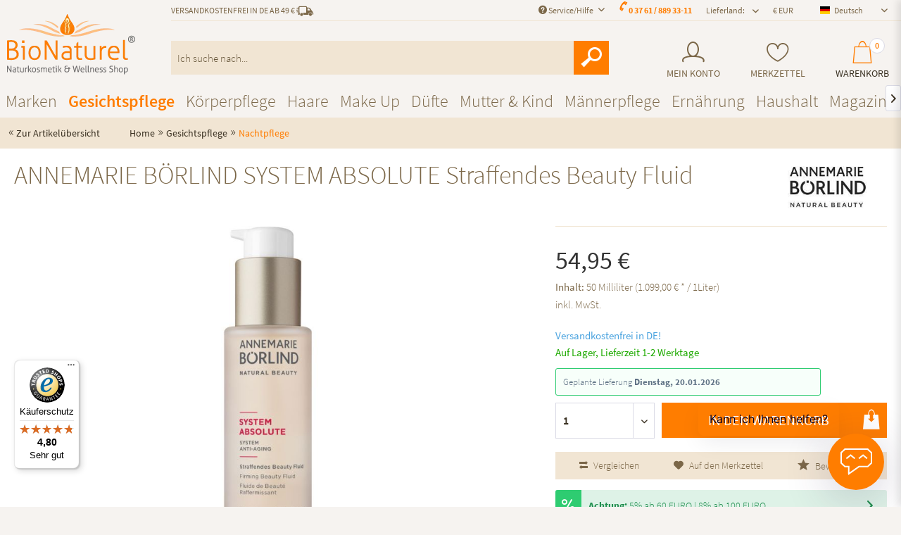

--- FILE ---
content_type: text/html; charset=UTF-8
request_url: https://www.bio-naturel.de/annemarie-boerlind-system-absolute-straffendes-beauty-fluid/
body_size: 33768
content:
<!DOCTYPE html>
<html class="no-js" lang="de" itemscope="itemscope" itemtype="https://schema.org/WebPage">
<head>
<script src="https://www.consentbanner.de/public/app.js?apiKey=b562670e60f56e9da020f46417b4b9228dfd72d20e8ed728&amp;domain=8ee2ad7" referrerpolicy="origin"></script>
<meta charset="utf-8"><script>window.dataLayer = window.dataLayer || [];</script><script>window.dataLayer.push({"ecommerce":{"detail":{"actionField":{"list":"Nachtpflege"},"products":[{"name":"ANNEMARIE B\u00d6RLIND SYSTEM ABSOLUTE Straffendes Beauty Fluid","id":"AB842","price":"54.95","brand":"ANNEMARIE B\u00d6RLIND","category":"Nachtpflege","variant":""}]},"currencyCode":"EUR"},"google_tag_params":{"ecomm_pagetype":"product","ecomm_prodid":"AB842"},"parameters":{"gclid":"EAIaIQobChMIvZC-keOUkgMVqM9EBx3kfQr-EAAYASAAEgLoyPD_BwE","msclkid":"","fbclid":"","utm_source":"","utm_medium":"","utm_campaign":""}});</script><script>(function(w,d,s,l,i){w[l]=w[l]||[];w[l].push({'gtm.start':
new Date().getTime(),event:'gtm.js'});var f=d.getElementsByTagName(s)[0],
j=d.createElement(s),dl=l!='dataLayer'?'&l='+l:'';j.async=true;j.src=
'https://t.bio-naturel.de/dgwobfcd.js?id='+i+dl;f.parentNode.insertBefore(j,f);
})(window,document,'script','dataLayer','GTM-K679CWD');</script><!-- WbmTagManager -->
<script>
(function(w,d,s,l,i){w[l]=w[l]||[];w[l].push({'gtm.start':new Date().getTime(),event:'gtm.js'});var f=d.getElementsByTagName(s)[0],j=d.createElement(s),dl=l!='dataLayer'?'&l='+l:'';j.async=true;j.src='https://www.googletagmanager.com/gtm.js?id='+i+dl+'';f.parentNode.insertBefore(j,f);})(window,document,'script','dataLayer','GTM-WD8WK2N');
</script>
<!-- End WbmTagManager -->
<meta http-equiv="Content-Type" content="text/html; charset=utf-8" />
<meta name="author" content="BioNaturel" />
<meta name="robots" content="index,follow" />
<meta name="revisit-after" content="1 days" />
<meta name="keywords" content="Produktion, Ein, Linien, Die, lichtbedingte, vorzeitige, Hautalterung, verlangsamt, vorhandene, effektiv, Falten, Festigung, gemildert., Der, Extrakt, Holunderblüte, stimuliert, hauteigenen, Kontur., Kollagenfasern" />
<meta name="description" content="ANNEMARIE BÖRLIND SYSTEM ABSOLUTE Straffendes Beauty Fluid online bestellen. ✓ Versandkostenfrei ab 49€ ✓ schnelle Lieferung ✓ Gratis-Proben ✓ 8000 Produkte ➤ Bio-Naturel.de" />
<meta property="og:type" content="product" />
<meta property="og:site_name" content="BioNaturel" />
<meta property="og:url" content="https://www.bio-naturel.de/annemarie-boerlind-system-absolute-straffendes-beauty-fluid/" />
<meta property="og:title" content="ANNEMARIE BÖRLIND SYSTEM ABSOLUTE Straffendes Beauty Fluid" />
<meta property="og:description" content="Ein spezieller Algenextrakt, eingebettet in eine 3-D Matrix, aktiviert die Produktion von Kollagen und Elastin durch sequentielle Abgabe natürlicher Pflegewirkstoffe. Zusätzlich unterstützt ein Wirkstoff aus dem Fieberklee die Bildung..." />
<meta property="og:image" content="https://www.bio-naturel.de/media/image/7b/72/c0/AB842.jpg" />
<meta name="twitter:card" content="product" />
<meta name="twitter:site" content="BioNaturel" />
<meta name="twitter:title" content="ANNEMARIE BÖRLIND SYSTEM ABSOLUTE Straffendes Beauty Fluid" />
<meta name="twitter:description" content="Ein spezieller Algenextrakt, eingebettet in eine 3-D Matrix, aktiviert die Produktion von Kollagen und Elastin durch sequentielle Abgabe natürlicher Pflegewirkstoffe. Zusätzlich unterstützt ein Wirkstoff aus dem Fieberklee die Bildung..." />
<meta name="twitter:image" content="https://www.bio-naturel.de/media/image/7b/72/c0/AB842.jpg" />
<meta property="product:brand" content="ANNEMARIE BÖRLIND" />
<meta property="product:price" content="54,95" />
<meta property="product:product_link" content="https://www.bio-naturel.de/annemarie-boerlind-system-absolute-straffendes-beauty-fluid/" />
<meta itemprop="copyrightHolder" content="BioNaturel" />
<meta itemprop="copyrightYear" content="2014" />
<meta itemprop="isFamilyFriendly" content="True" />
<meta itemprop="image" content="https://www.bio-naturel.de/media/image/94/3b/3e/logo_xl.png" />
<meta name="viewport" content="width=device-width, initial-scale=1.0">
<meta name="mobile-web-app-capable" content="yes">
<meta name="apple-mobile-web-app-title" content="BioNaturel">
<meta name="apple-mobile-web-app-capable" content="yes">
<meta name="apple-mobile-web-app-status-bar-style" content="default">
<link rel="alternate" hreflang="de-DE" href="https://www.bio-naturel.de/annemarie-boerlind-system-absolute-straffendes-beauty-fluid/" />
<link rel="alternate" hreflang="fr-FR" href="https://www.bio-naturel.de/fr/annemarie-boerlind-system-absolute-fluide-de-beaute-raffermissant/" />
<link rel="alternate" hreflang="it-IT" href="https://www.bio-naturel.de/it/annemarie-boerlind-system-absolute-fluido-di-bellezza-rassodante/" />
<link rel="alternate" hreflang="da-DK" href="https://www.bio-naturel.de/dk/annemarie-boerlind-system-absolute-opstrammende-skoenhedsvaeske/" />
<link rel="alternate" hreflang="nl-NL" href="https://www.bio-naturel.de/nl/annemarie-boerlind-systeem-absolute-verstevigende-beauty-fluide/" />
<link rel="alternate" hreflang="es-ES" href="https://www.bio-naturel.de/es/annemarie-boerlind-system-absolute-fluido-de-belleza-reafirmante/" />
<link rel="alternate" hreflang="pl-PL" href="https://www.bio-naturel.de/pl/annemarie-boerlind-system-absolute-ujedrniajacy-fluid-upiekszajacy/" />
<link rel="alternate" hreflang="cs-CZ" href="https://www.bio-naturel.de/cz/annemarie-boerlind-system-absolute-zpevnujici-kosmeticky-fluid/" />
<link rel="apple-touch-icon-precomposed" href="https://www.bio-naturel.de/media/image/18/ea/59/icon.png">
<link rel="shortcut icon" href="https://www.bio-naturel.de/media/image/18/ea/59/icon.png">
<meta name="msapplication-navbutton-color" content="#ff7d00" />
<meta name="application-name" content="BioNaturel" />
<meta name="msapplication-starturl" content="https://www.bio-naturel.de/" />
<meta name="msapplication-window" content="width=1024;height=768" />
<meta name="msapplication-TileImage" content="https://www.bio-naturel.de/media/image/18/ea/59/icon.png">
<meta name="msapplication-TileColor" content="#ff7d00">
<meta name="theme-color" content="#ff7d00" />
<link rel="canonical" href="https://www.bio-naturel.de/annemarie-boerlind-system-absolute-straffendes-beauty-fluid/" />
<title itemprop="name">ANNEMARIE BÖRLIND SYSTEM ABSOLUTE Straffendes Beauty Fluid | Bio-Naturel.de
</title>
<link href="/web/cache/1767604863_aa4ffb284f0269570051ef66e36a1ab0.css" media="all" rel="stylesheet" type="text/css" />
<script src="https://www.google.com/recaptcha/api.js?render=6LdOWN4qAAAAAEpFHMs71jKkABy7NJAfP-tZB24r"></script>
<style type="text/css">
.grecaptcha-badge {
display: none;
}
</style>
</head>
<body class="passwordMaskBodyBlackOutline is--ctl-detail is--act-index isntfilter" ><!-- WbmTagManager (noscript) -->
<noscript><iframe src="https://www.googletagmanager.com/ns.html?id=GTM-WD8WK2N"
            height="0" width="0" style="display:none;visibility:hidden"></iframe></noscript>
<!-- End WbmTagManager (noscript) -->
<div data-paypalUnifiedMetaDataContainer="true" data-paypalUnifiedRestoreOrderNumberUrl="https://www.bio-naturel.de/widgets/PaypalUnifiedOrderNumber/restoreOrderNumber" class="is--hidden">
</div>
<div id="bonus--maintenance" data-is-maintenance="0"></div>
<div class="page-wrap">
<noscript class="noscript-main">
<div class="alert is--warning">
<div class="alert--icon">
<i class="icon--element icon--warning"></i>
</div>
<div class="alert--content">
Um BioNaturel in vollem Umfang nutzen zu k&ouml;nnen, empfehlen wir Ihnen Javascript in Ihrem Browser zu aktiveren.
</div>
</div>
</noscript>
</div>
<header class="header-main">
<div class="container header--navigation">
<span class="minimal-header"><div class="logo-main block-group" role="banner">
<div class="logo--shop block">
<a class="logo--link" href="https://www.bio-naturel.de/" title="BioNaturel - zur Startseite wechseln">
<picture>
<source srcset="https://www.bio-naturel.de/media/image/be/13/57/logo_xl.webp" type="image/webp" media="(min-width: 78.75em)">
<source srcset="https://www.bio-naturel.de/media/image/94/3b/3e/logo_xl.png" media="(min-width: 78.75em)">
<source srcset="https://www.bio-naturel.de/media/image/be/13/57/logo_xl.webp" type="image/webp" media="(min-width: 64em)">
<source srcset="https://www.bio-naturel.de/media/image/94/3b/3e/logo_xl.png" media="(min-width: 64em)">
<source srcset="https://www.bio-naturel.de/media/image/be/13/57/logo_xl.webp" type="image/webp" media="(min-width: 48em)">
<source srcset="https://www.bio-naturel.de/media/image/94/3b/3e/logo_xl.png" media="(min-width: 48em)">
<source srcset="https://www.bio-naturel.de/media/image/be/13/57/logo_xl.webp" type="image/webp">
<img loading="lazy" srcset="https://www.bio-naturel.de/media/image/94/3b/3e/logo_xl.png" alt="BioNaturel - zur Startseite wechseln" />
</picture>
</a>
</div>
</div>
</span>
<nav class="shop--navigation block-group">
<ul class="navigation--list block-group" role="menubar">
<span class="hiddenSM hiddenMD hiddenXL logo-mobile"><div class="logo-main block-group" role="banner">
<div class="logo--shop block">
<a class="logo--link" href="https://www.bio-naturel.de/" title="BioNaturel - zur Startseite wechseln">
<picture>
<source srcset="https://www.bio-naturel.de/media/image/be/13/57/logo_xl.webp" type="image/webp" media="(min-width: 78.75em)">
<source srcset="https://www.bio-naturel.de/media/image/94/3b/3e/logo_xl.png" media="(min-width: 78.75em)">
<source srcset="https://www.bio-naturel.de/media/image/be/13/57/logo_xl.webp" type="image/webp" media="(min-width: 64em)">
<source srcset="https://www.bio-naturel.de/media/image/94/3b/3e/logo_xl.png" media="(min-width: 64em)">
<source srcset="https://www.bio-naturel.de/media/image/be/13/57/logo_xl.webp" type="image/webp" media="(min-width: 48em)">
<source srcset="https://www.bio-naturel.de/media/image/94/3b/3e/logo_xl.png" media="(min-width: 48em)">
<source srcset="https://www.bio-naturel.de/media/image/be/13/57/logo_xl.webp" type="image/webp">
<img loading="lazy" srcset="https://www.bio-naturel.de/media/image/94/3b/3e/logo_xl.png" alt="BioNaturel - zur Startseite wechseln" />
</picture>
</a>
</div>
</div>
</span>
<div class="top-bar">
<div class="container block-group">
<nav class="top-bar--navigation block left hiddenXXS hiddenXS" role="menubar">
<div class="navigation--entry is--uppercase">Versandkostenfrei in DE ab 49 €
<i class="ico-truck"></i>
</div>
</nav>
<nav class="top-bar--navigation block" role="menubar">

	
		    
	
	
            <div class="top-bar--language navigation--entry">
            
                                    <form method="post" class="language--form">
                        
            
        
                            
                    <div class="field--select">
                        <div class="select-field field--select--mode-1">                                                            <div class="language--flag language--flag--individual language--flag--mode-1 de_DE ">
                                                                            Deutsch
                                                                    </div>
                                                        <div class="hidden-select-field field--select--mode-1">                                <select name="__shop" class="language--select" data-auto-submit="true">
                                    
                                                                            
                                        <option value="3" selected="selected">
                                            Deutsch                                        </option>

                                                                                                                    
                                        <option value="4" >
                                            France                                        </option>

                                                                                                                    
                                        <option value="5" >
                                            Italia                                        </option>

                                                                                                                    
                                        <option value="6" >
                                            Danmark                                        </option>

                                                                                                                    
                                        <option value="9" >
                                            España                                        </option>

                                                                                                                    
                                        <option value="16" >
                                            Polska                                        </option>

                                                                                                                    
                                        <option value="21" >
                                            Česká                                        </option>

                                                                                                                    
                                        <option value="7" >
                                            Nederland                                        </option>

                                                                                                            </select>
                                </div>                            <div class="js--fancy-select field--select field--select--language--mode-1">
                                
                                <div class="js--fancy-select-text js--fancy-select-text-mode-1 isocodes--short" style="width: 6rem;">                                                                                    Deutsch
                                                                                                                                                </div>
                                <div class="js--fancy-select-trigger js--fancy-select-trigger-mode-1 js--fancy-select-trigger-own">
                                    <i class="icon--arrow-down icon--arrow-down-mode-1"></i>
                                </div>
                            </div>
                            </div>                    </div>
                

                
                    <span class="language--select--container container-has-border" >
                        <span class="language--select--list">
                            
                                                            
                                <span class="language--select--option--container language--select--option--container--3 language--select--option--container--selected selectable" data-language-id="3" title="Deutsch">
                                                                            <span class="language--btn language--flag language--flag--individual language--select--option language--select--option--3 de_DE language--select--option--selected selectable" data-language-id="3" title="Deutsch">
                                            Deutsch                                        </span>
                                                                        <span class="language--select--option--text language--select--option--text--selected selectable">
                                                                                                                                    Deutsch                                                                                                                        </span>
                                </span>

                                
                                                                                            
                                <span class="language--select--option--container language--select--option--container--4  selectable" data-language-id="4" title="France">
                                                                            <span class="language--btn language--flag language--flag--individual language--select--option language--select--option--4 fr_FR  selectable" data-language-id="4" title="France">
                                            France                                        </span>
                                                                        <span class="language--select--option--text  selectable">
                                                                                                                                    France                                                                                                                        </span>
                                </span>

                                
                                                                                            
                                <span class="language--select--option--container language--select--option--container--5  selectable" data-language-id="5" title="Italia">
                                                                            <span class="language--btn language--flag language--flag--individual language--select--option language--select--option--5 it_IT  selectable" data-language-id="5" title="Italia">
                                            Italia                                        </span>
                                                                        <span class="language--select--option--text  selectable">
                                                                                                                                    Italia                                                                                                                        </span>
                                </span>

                                
                                                                                            
                                <span class="language--select--option--container language--select--option--container--6  selectable" data-language-id="6" title="Danmark">
                                                                            <span class="language--btn language--flag language--flag--individual language--select--option language--select--option--6 da_DK  selectable" data-language-id="6" title="Danmark">
                                            Danmark                                        </span>
                                                                        <span class="language--select--option--text  selectable">
                                                                                                                                    Danmark                                                                                                                        </span>
                                </span>

                                
                                                                                            
                                <span class="language--select--option--container language--select--option--container--9  selectable" data-language-id="9" title="España">
                                                                            <span class="language--btn language--flag language--flag--individual language--select--option language--select--option--9 es_ES  selectable" data-language-id="9" title="España">
                                            España                                        </span>
                                                                        <span class="language--select--option--text  selectable">
                                                                                                                                    España                                                                                                                        </span>
                                </span>

                                
                                                                                            
                                <span class="language--select--option--container language--select--option--container--16  selectable" data-language-id="16" title="Polska">
                                                                            <span class="language--btn language--flag language--flag--individual language--select--option language--select--option--16 pl_PL  selectable" data-language-id="16" title="Polska">
                                            Polska                                        </span>
                                                                        <span class="language--select--option--text  selectable">
                                                                                                                                    Polska                                                                                                                        </span>
                                </span>

                                
                                                                                            
                                <span class="language--select--option--container language--select--option--container--21  selectable" data-language-id="21" title="Česká">
                                                                            <span class="language--btn language--flag language--flag--individual language--select--option language--select--option--21 cs_CZ  selectable" data-language-id="21" title="Česká">
                                            Česká                                        </span>
                                                                        <span class="language--select--option--text  selectable">
                                                                                                                                    Česká                                                                                                                        </span>
                                </span>

                                
                                                                                            
                                <span class="language--select--option--container language--select--option--container--7  selectable" data-language-id="7" title="Nederland">
                                                                            <span class="language--btn language--flag language--flag--individual language--select--option language--select--option--7 nl_NL  selectable" data-language-id="7" title="Nederland">
                                            Nederland                                        </span>
                                                                        <span class="language--select--option--text  selectable">
                                                                                                                                    Nederland                                                                                                                        </span>
                                </span>

                                
                                                                                    </span>
                    </span>
                    
                        <span class="input--language--container">
                            <input type="hidden" name="__shop" value="3" class="input--language">
                            <input type="hidden" value="3" class="input--current--language">
                        </span>
                    
                
                <input type="hidden" name="__redirect" value="1">
                                    
    
                    </form>
                            
        </div>
    




            <div class="top-bar--currency navigation--entry">
            
                <form method="post" class="currency--form">
                    
            
                        <div class="field--select">
                            
                                <div class="select-field">
                                    <select name="__currency" class="currency--select" data-auto-submit="true">
                                                                                    <option value="1" selected="selected">
                                                &euro; EUR
                                            </option>
                                                                                    <option value="3">
                                                CHF
                                            </option>
                                                                            </select>
                                </div>
                            
                        </div>
                    
    
                </form>
            
        </div>
    

<div class="navigation--entry top-bar--delivery-country has--drop-down" role="menuitem" aria-haspopup="true" data-drop-down-menu="true">
Lieferland: <ul class="service--list is--rounded" role="menu"><li class="service--entry" role="menuitem"><a class="service--link" href="/widgets/DeliveryCountry/change?countryId=2" title="Deutschland">Deutschland</a></li><li class="service--entry" role="menuitem"><a class="service--link" href="/widgets/DeliveryCountry/change?countryId=23" title="Österreich">Österreich</a></li><li class="service--entry" role="menuitem"><a class="service--link" href="/widgets/DeliveryCountry/change?countryId=26" title="Schweiz">Schweiz</a></li><li class="service--entry" role="menuitem"><a class="service--link" href="/widgets/DeliveryCountry/change?countryId=5" title="Belgien">Belgien</a></li><li class="service--entry" role="menuitem"><a class="service--link" href="/widgets/DeliveryCountry/change?countryId=10" title="Griechenland">Griechenland</a></li><li class="service--entry" role="menuitem"><a class="service--link" href="/widgets/DeliveryCountry/change?countryId=7" title="Dänemark">Dänemark</a></li><li class="service--entry" role="menuitem"><a class="service--link" href="/widgets/DeliveryCountry/change?countryId=12" title="Irland">Irland</a></li><li class="service--entry" role="menuitem"><a class="service--link" href="/widgets/DeliveryCountry/change?countryId=24" title="Portugal">Portugal</a></li><li class="service--entry" role="menuitem"><a class="service--link" href="/widgets/DeliveryCountry/change?countryId=25" title="Schweden">Schweden</a></li><li class="service--entry" role="menuitem"><a class="service--link" href="/widgets/DeliveryCountry/change?countryId=27" title="Spanien">Spanien</a></li><li class="service--entry" role="menuitem"><a class="service--link" href="/widgets/DeliveryCountry/change?countryId=262" title="Island">Island</a></li><li class="service--entry" role="menuitem"><a class="service--link" href="/widgets/DeliveryCountry/change?countryId=8" title="Finnland">Finnland</a></li><li class="service--entry" role="menuitem"><a class="service--link" href="/widgets/DeliveryCountry/change?countryId=9" title="Frankreich">Frankreich</a></li><li class="service--entry" role="menuitem"><a class="service--link" href="/widgets/DeliveryCountry/change?countryId=22" title="Norwegen">Norwegen</a></li><li class="service--entry" role="menuitem"><a class="service--link" href="/widgets/DeliveryCountry/change?countryId=29" title="Liechtenstein">Liechtenstein</a></li><li class="service--entry" role="menuitem"><a class="service--link" href="/widgets/DeliveryCountry/change?countryId=30" title="Polen">Polen</a></li><li class="service--entry" role="menuitem"><a class="service--link" href="/widgets/DeliveryCountry/change?countryId=31" title="Ungarn">Ungarn</a></li><li class="service--entry" role="menuitem"><a class="service--link" href="/widgets/DeliveryCountry/change?countryId=18" title="Luxemburg">Luxemburg</a></li><li class="service--entry" role="menuitem"><a class="service--link" href="/widgets/DeliveryCountry/change?countryId=33" title="Tschechien">Tschechien</a></li><li class="service--entry" role="menuitem"><a class="service--link" href="/widgets/DeliveryCountry/change?countryId=34" title="Slowakei">Slowakei</a></li><li class="service--entry" role="menuitem"><a class="service--link" href="/widgets/DeliveryCountry/change?countryId=35" title="Rumänien">Rumänien</a></li><li class="service--entry" role="menuitem"><a class="service--link" href="/widgets/DeliveryCountry/change?countryId=21" title="Niederlande">Niederlande</a></li><li class="service--entry" role="menuitem"><a class="service--link" href="/widgets/DeliveryCountry/change?countryId=11" title="Großbritannien">Großbritannien</a></li><li class="service--entry" role="menuitem"><a class="service--link" href="/widgets/DeliveryCountry/change?countryId=14" title="Italien">Italien</a></li><li class="service--entry" role="menuitem"><a class="service--link" href="/widgets/DeliveryCountry/change?countryId=37" title="Israel">Israel</a></li><li class="service--entry" role="menuitem"><a class="service--link" href="/widgets/DeliveryCountry/change?countryId=47" title="Litauen">Litauen</a></li><li class="service--entry" role="menuitem"><a class="service--link" href="/widgets/DeliveryCountry/change?countryId=54" title="Lettland">Lettland</a></li><li class="service--entry" role="menuitem"><a class="service--link" href="/widgets/DeliveryCountry/change?countryId=55" title="Zypern">Zypern</a></li><li class="service--entry" role="menuitem"><a class="service--link" href="/widgets/DeliveryCountry/change?countryId=56" title="Malta">Malta</a></li><li class="service--entry" role="menuitem"><a class="service--link" href="/widgets/DeliveryCountry/change?countryId=57" title="Kroatien">Kroatien</a></li><li class="service--entry" role="menuitem"><a class="service--link" href="/widgets/DeliveryCountry/change?countryId=61" title="Bosnien und Herzegowina">Bosnien und Herzegowina</a></li><li class="service--entry" role="menuitem"><a class="service--link" href="/widgets/DeliveryCountry/change?countryId=66" title="Bulgarien">Bulgarien</a></li><li class="service--entry" role="menuitem"><a class="service--link" href="/widgets/DeliveryCountry/change?countryId=76" title="China">China</a></li><li class="service--entry" role="menuitem"><a class="service--link" href="/widgets/DeliveryCountry/change?countryId=79" title="Kolumbien">Kolumbien</a></li><li class="service--entry" role="menuitem"><a class="service--link" href="/widgets/DeliveryCountry/change?countryId=93" title="Ägypten">Ägypten</a></li><li class="service--entry" role="menuitem"><a class="service--link" href="/widgets/DeliveryCountry/change?countryId=97" title="Estland">Estland</a></li><li class="service--entry" role="menuitem"><a class="service--link" href="/widgets/DeliveryCountry/change?countryId=122" title="Hong Kong">Hong Kong</a></li><li class="service--entry" role="menuitem"><a class="service--link" href="/widgets/DeliveryCountry/change?countryId=123" title="Indien">Indien</a></li><li class="service--entry" role="menuitem"><a class="service--link" href="/widgets/DeliveryCountry/change?countryId=129" title="Kasachstan">Kasachstan</a></li><li class="service--entry" role="menuitem"><a class="service--link" href="/widgets/DeliveryCountry/change?countryId=159" title="Monaco">Monaco</a></li><li class="service--entry" role="menuitem"><a class="service--link" href="/widgets/DeliveryCountry/change?countryId=169" title="Neuseeland">Neuseeland</a></li><li class="service--entry" role="menuitem"><a class="service--link" href="/widgets/DeliveryCountry/change?countryId=186" title="Qatar">Qatar</a></li><li class="service--entry" role="menuitem"><a class="service--link" href="/widgets/DeliveryCountry/change?countryId=188" title="Russland">Russland</a></li><li class="service--entry" role="menuitem"><a class="service--link" href="/widgets/DeliveryCountry/change?countryId=200" title="Singapur">Singapur</a></li><li class="service--entry" role="menuitem"><a class="service--link" href="/widgets/DeliveryCountry/change?countryId=201" title="Slowenien">Slowenien</a></li><li class="service--entry" role="menuitem"><a class="service--link" href="/widgets/DeliveryCountry/change?countryId=227" title="Ukraine">Ukraine</a></li><li class="service--entry" role="menuitem"><a class="service--link" href="/widgets/DeliveryCountry/change?countryId=243" title="Zimbabwe">Zimbabwe</a></li><li class="service--entry" role="menuitem"><a class="service--link" href="/widgets/DeliveryCountry/change?countryId=3" title="Arabische Emirate">Arabische Emirate</a></li><li class="service--entry" role="menuitem"><a class="service--link" href="/widgets/DeliveryCountry/change?countryId=4" title="Australien">Australien</a></li><li class="service--entry" role="menuitem"><a class="service--link" href="/widgets/DeliveryCountry/change?countryId=15" title="Japan">Japan</a></li><li class="service--entry" role="menuitem"><a class="service--link" href="/widgets/DeliveryCountry/change?countryId=16" title="Kanada">Kanada</a></li><li class="service--entry" role="menuitem"><a class="service--link" href="/widgets/DeliveryCountry/change?countryId=28" title="USA">USA</a></li><li class="service--entry" role="menuitem"><a class="service--link" href="/widgets/DeliveryCountry/change?countryId=32" title="Türkei">Türkei</a></li><li class="service--entry" role="menuitem"><a class="service--link" href="/widgets/DeliveryCountry/change?countryId=58" title="Andorra">Andorra</a></li><li class="service--entry" role="menuitem"><a class="service--link" href="/widgets/DeliveryCountry/change?countryId=59" title="Vatikanstadt">Vatikanstadt</a></li><li class="service--entry" role="menuitem"><a class="service--link" href="/widgets/DeliveryCountry/change?countryId=60" title="Südkorea">Südkorea</a></li></ul>
</div>
<div class="navigation--entry entry--compare is--hidden" role="menuitem" aria-haspopup="true" data-drop-down-menu="true">
<script>window.dataLayer.push({"ecommerce":{"detail":{"actionField":{"list":"Duftbrunnen"},"products":[{"name":"Primavera Duftbrunnen Rondo","id":"PVL-43033","price":"79.9","brand":"Primavera","category":"Duftbrunnen","variant":"Cremewei\u00df matt"}]},"currencyCode":"EUR"},"google_tag_params":{"ecomm_pagetype":"product","ecomm_prodid":"PVL-43033"},"parameters":{"gclid":"EAIaIQobChMIx-jR0NiUkgMVBJ-DBx1pZwZoEAQYECABEgL_VPD_BwE","msclkid":"","fbclid":"","utm_source":"google","utm_medium":"pla","utm_campaign":"gsp"}});</script>    

</div>
<div class="top-bar--phone navigation--entry">
<i class="ico-phone"></i><a href="tel:+4937618893311">0 37 61 / 889 33-11</a>
</div>
<div class="navigation--entry entry--service has--drop-down" role="menuitem" aria-haspopup="true" data-drop-down-menu="true">
<i class="icon--service"></i> Service/Hilfe
<ul class="service--list is--rounded" role="menu">
<li class="service--entry" role="menuitem">
<a class="service--link" href="https://www.bio-naturel.de/jobs/" title="Jobs" >
Jobs
</a>
</li>
<li class="service--entry" role="menuitem">
<a class="service--link" href="/account" title="Kunden-Login" >
Kunden-Login
</a>
</li>
<li class="service--entry" role="menuitem">
<a class="service--link" href="https://www.bio-naturel.de/ueber-uns/" title="Über uns" >
Über uns
</a>
</li>
<li class="service--entry" role="menuitem">
<a class="service--link" href="https://www.bio-naturel.de/versandkosten/" title="Versandkosten" >
Versandkosten
</a>
</li>
<li class="service--entry" role="menuitem">
<a class="service--link" href="https://www.bio-naturel.de/kontaktformular/" title="Kontakt" target="_self">
Kontakt
</a>
</li>
<li class="service--entry" role="menuitem">
<a class="service--link" href="https://www.bio-naturel.de/zahlungsarten/" title="Zahlungsarten" >
Zahlungsarten
</a>
</li>
<li class="service--entry" role="menuitem">
<a class="service--link" href="https://www.bio-naturel.de/widerrufsrecht/" title="Widerrufsrecht" >
Widerrufsrecht
</a>
</li>
<li class="service--entry" role="menuitem">
<a class="service--link" href="https://www.bio-naturel.de/datenschutz/" title="Datenschutz" >
Datenschutz
</a>
</li>
<li class="service--entry" role="menuitem">
<a class="service--link" href="https://www.bio-naturel.de/agb/" title="AGB" >
AGB
</a>
</li>
<li class="service--entry" role="menuitem">
<a class="service--link" href="https://www.bio-naturel.de/impressum/" title="Impressum" >
Impressum
</a>
</li>
</ul>
</div>
</nav>
</div>
</div>

    <li class="navigation--entry entry--account" role="menuitem">
        
            <a href="https://www.bio-naturel.de/account" title="Mein Konto" class="entry--link account--link">
                <i class="ico-account"></i>
                <span class="account--display">
                    Mein Konto
                </span>
            </a>
        
    </li>
    <li class="navigation--entry entry--notepad" role="menuitem">
        <a href="https://www.bio-naturel.de/note" title="Merkzettel" class="note-link">
            <i class="ico-heart"></i>
                        <span class="note--display">Merkzettel</span>
        </a>
    </li>







    <li class="navigation--entry entry--cart" role="menuitem">
        <a class="cart--link" href="https://www.bio-naturel.de/checkout/cart" title="Warenkorb">
            <span class="badge cart--quantity">0</span>

            <i class="ico-shop-bag"></i>
            <span class="cart--display">
                                    Warenkorb
                            </span>

            <!--<span class="cart--amount">
                0,00&nbsp;&euro; *
            </span>-->
        </a>
        <div class="ajax-loader">&nbsp;</div>
    </li>




<li class="navigation--entry entry--menu-left" role="menuitem">
<a class="entry--link entry--trigger btn is--icon-left" href="#offcanvas--left" data-offcanvas="true" data-offCanvasSelector=".sidebar-main">
<i class="icon--menu"></i> Menü
</a>
</li>
<li class="navigation--entry entry--search" role="menuitem" aria-haspopup="true">
<form action="/search" method="get" class="main-search--form">
<input type="search" name="sSearch" aria-label="Ich suche nach..." class="main-search--field" autocomplete="off" autocapitalize="off" placeholder="Ich suche nach..." maxlength="80" />
<button type="submit" class="main-search--button" aria-label="Suchen">
<i class="ico-lupe"></i>
<span class="main-search--text">Suchen</span>
</button>
<div class="form--ajax-loader">&nbsp;</div>
</form>
<div class="main-search--results"></div>
</li>
</ul>
</nav>
<div id="quicklogin" class="container--ajax-account" data-selector=".entry--link.account--link" data-selector2="">
    <div class="ajax--account">
        <script>
            var pluginPrefix = 'sw';

            
        </script>
                    

            <a href="#close-account-menu" class="close--off-canvas">
                Benutzermenü schließen
                <i class="icon--arrow-right"></i>
            </a>
            <span>Login</span>
            <div class="inner_container">
                <form name="sLogin" method="post" action="https://www.bio-naturel.de/account/login" data-rel="quicklogin-form" novalidate>
                                        <input type="hidden" name="fromQuickLogin" value="fromQuickLogin"/>
                    <fieldset>
                        <p>
                            <label for="email">E-Mail</label>
                            
                                                                    <input tabindex="9" placeholder="E-Mail" name="email" type="email" value="" id="email" class="text " autocomplete="off" />
                                                            
                        </p>
                        <p class="none">
                            <label for="passwort">Passwort</label>
                            <input tabindex="10" placeholder="Passwort" name="password" type="password" id="passwort" class="text " />
                        </p>
                    </fieldset>

                    <div class="action">
                        <button tabindex="12" class="btn is--icon-right" type="button" name="NewCustomer" onClick="location.href = 'https://www.bio-naturel.de/register'">Neukunde? <i class="icon--service"></i></button>
                        <button tabindex="11" type="submit" class="btn is--primary is--icon-right" name="Submit" onClick="this.form.submit()" >Login <i class="icon--arrow-right"></i></button>
                    </div>
                    <p class="password">
                        <a class="service--link" tabindex="13" href="https://www.bio-naturel.de/account/password" title="Passwort vergessen?" onClick="location.href = 'https://www.bio-naturel.de/account/password'">
                            <small>Passwort vergessen?</small>
                        </a>
                    </p>
                </form>
            </div>
            </div>
</div>
<div class="container--ajax-cart" data-collapse-cart="true" data-displayMode="offcanvas"></div>
</div>
</header>
<nav class="navigation-main">
<div class="container" data-menu-scroller="true" data-listSelector=".navigation--list.container" data-viewPortSelector=".navigation--list-wrapper">
<div class="navigation--list-wrapper">
<ul class="navigation--list container" role="menubar" itemscope="itemscope" itemtype="https://schema.org/SiteNavigationElement">
<li class="navigation--entry is--home" role="menuitem">
<a class="navigation--link" href="https://www.bio-naturel.de/marken/" title="Marken" aria-label="Marken" itemprop="url">
<span itemprop="name">Marken</span>
</a>
</li>
<li class="navigation--entry is--active" role="menuitem">
<a class="navigation--link is--active" href="https://www.bio-naturel.de/gesichtspflege/" title="Gesichtspflege" aria-label="Gesichtspflege" itemprop="url">
<span itemprop="name">Gesichtspflege</span>
</a>
</li>
<li class="navigation--entry" role="menuitem">
<a class="navigation--link" href="https://www.bio-naturel.de/koerperpflege/" title="Körperpflege" aria-label="Körperpflege" itemprop="url">
<span itemprop="name">Körperpflege</span>
</a>
</li>
<li class="navigation--entry" role="menuitem">
<a class="navigation--link" href="https://www.bio-naturel.de/haare/" title="Haare" aria-label="Haare" itemprop="url">
<span itemprop="name">Haare</span>
</a>
</li>
<li class="navigation--entry" role="menuitem">
<a class="navigation--link" href="https://www.bio-naturel.de/make-up/" title="Make Up" aria-label="Make Up" itemprop="url">
<span itemprop="name">Make Up</span>
</a>
</li>
<li class="navigation--entry" role="menuitem">
<a class="navigation--link" href="https://www.bio-naturel.de/duefte/" title="Düfte" aria-label="Düfte" itemprop="url">
<span itemprop="name">Düfte</span>
</a>
</li>
<li class="navigation--entry" role="menuitem">
<a class="navigation--link" href="https://www.bio-naturel.de/mutter-kind/" title="Mutter & Kind" aria-label="Mutter & Kind" itemprop="url">
<span itemprop="name">Mutter & Kind</span>
</a>
</li>
<li class="navigation--entry" role="menuitem">
<a class="navigation--link" href="https://www.bio-naturel.de/maennerpflege/" title="Männerpflege" aria-label="Männerpflege" itemprop="url">
<span itemprop="name">Männerpflege</span>
</a>
</li>
<li class="navigation--entry" role="menuitem">
<a class="navigation--link" href="https://www.bio-naturel.de/ernaehrung/" title="Ernährung" aria-label="Ernährung" itemprop="url">
<span itemprop="name">Ernährung</span>
</a>
</li>
<li class="navigation--entry" role="menuitem">
<a class="navigation--link" href="https://www.bio-naturel.de/haushalt/" title="Haushalt" aria-label="Haushalt" itemprop="url">
<span itemprop="name">Haushalt</span>
</a>
</li>
<li class="navigation--entry" role="menuitem">
<a class="navigation--link" href="https://www.bio-naturel.de/magazin/" title="Magazin" aria-label="Magazin" itemprop="url">
<span itemprop="name">Magazin</span>
</a>
</li>
<li class="navigation--entry" role="menuitem">
<a class="navigation--link" href="https://www.bio-naturel.de/themen/" title="Themen" aria-label="Themen" itemprop="url">
<span itemprop="name">Themen</span>
</a>
</li>
<li class="navigation--entry" role="menuitem">
<a class="navigation--link is--green" href="https://www.bio-naturel.de/sale/" title="Sale" aria-label="Sale" itemprop="url">
<span itemprop="name">Sale</span>
</a>
</li>
<li class="navigation--entry" role="menuitem">
<a class="navigation--link" href="https://www.bio-naturel.de/neu/" title="Neu" aria-label="Neu" itemprop="url">
<span itemprop="name">Neu</span>
</a>
</li>
</ul>
</div>
<div class="advanced-menu" data-advanced-menu="true" data-hoverDelay="">
<div class="menu--container">
<div class="content--wrapper has--content has--teaser">
<ul class="menu--list menu--level-0 columns--2" style="width: 50%;">
<li class="menu--list-item item--level-0" style="width: 100%">
<a href="https://www.bio-naturel.de/gesichtspflege/tagespflege/" class="menu--list-item-link" aria-label="Tagespflege" title="Tagespflege">Tagespflege</a>
</li>
<li class="menu--list-item item--level-0" style="width: 100%">
<a href="https://www.bio-naturel.de/gesichtspflege/nachtpflege/" class="menu--list-item-link" aria-label="Nachtpflege" title="Nachtpflege">Nachtpflege</a>
</li>
<li class="menu--list-item item--level-0" style="width: 100%">
<a href="https://www.bio-naturel.de/gesichtspflege/augenpflege/" class="menu--list-item-link" aria-label="Augenpflege" title="Augenpflege">Augenpflege</a>
</li>
<li class="menu--list-item item--level-0" style="width: 100%">
<a href="https://www.bio-naturel.de/gesichtspflege/lippenpflege/" class="menu--list-item-link" aria-label="Lippenpflege" title="Lippenpflege">Lippenpflege</a>
</li>
<li class="menu--list-item item--level-0" style="width: 100%">
<a href="https://www.bio-naturel.de/gesichtspflege/gesichtsmasken/" class="menu--list-item-link" aria-label="Gesichtsmasken" title="Gesichtsmasken">Gesichtsmasken</a>
</li>
<li class="menu--list-item item--level-0" style="width: 100%">
<a href="https://www.bio-naturel.de/gesichtspflege/feuchtigkeitspflege/" class="menu--list-item-link" aria-label="Feuchtigkeitspflege" title="Feuchtigkeitspflege">Feuchtigkeitspflege</a>
</li>
<li class="menu--list-item item--level-0" style="width: 100%">
<a href="https://www.bio-naturel.de/gesichtspflege/serum/" class="menu--list-item-link" aria-label="Serum" title="Serum">Serum</a>
</li>
<li class="menu--list-item item--level-0" style="width: 100%">
<a href="https://www.bio-naturel.de/gesichtspflege/kuren/" class="menu--list-item-link" aria-label="Kuren" title="Kuren">Kuren</a>
</li>
<li class="menu--list-item item--level-0" style="width: 100%">
<a href="https://www.bio-naturel.de/gesichtspflege/hautpflege/" class="menu--list-item-link" aria-label="Hautpflege" title="Hautpflege">Hautpflege</a>
</li>
<li class="menu--list-item item--level-0" style="width: 100%">
<a href="https://www.bio-naturel.de/gesichtspflege/getoente-tagespflege/" class="menu--list-item-link" aria-label="getönte Tagespflege" title="getönte Tagespflege">getönte Tagespflege</a>
</li>
<li class="menu--list-item item--level-0" style="width: 100%">
<a href="https://www.bio-naturel.de/gesichtspflege/accessoires/" class="menu--list-item-link" aria-label="Accessoires" title="Accessoires">Accessoires</a>
</li>
<li class="menu--list-item item--level-0" style="width: 100%">
<a href="https://www.bio-naturel.de/gesichtspflege/gesichtsreinigung/" class="menu--list-item-link" aria-label="Gesichtsreinigung" title="Gesichtsreinigung">Gesichtsreinigung</a>
</li>
<li class="menu--list-item item--level-0" style="width: 100%">
<a href="https://www.bio-naturel.de/gesichtspflege/sets/" class="menu--list-item-link" aria-label="Sets" title="Sets">Sets</a>
</li>
<li class="menu--list-item item--level-0" style="width: 100%">
<a href="https://www.bio-naturel.de/gesichtspflege/sonnen/" class="menu--list-item-link" aria-label="Sonnen" title="Sonnen">Sonnen</a>
</li>
<li class="menu--list-item item--level-0" style="width: 100%">
<a href="https://www.bio-naturel.de/gesichtspflege/tonisieren/" class="menu--list-item-link" aria-label="Tonisieren" title="Tonisieren">Tonisieren</a>
</li>
</ul>
<div class="menu--delimiter" style="right: 50%;"></div>
<div class="menu--teaser" style="width: 50%;">
<div class="teaser--headline">Natürliche Gesichtspflege</div>
<div class="teaser--text">
Die Haut ist in der heutigen Zeit allerlei Belastungen ausgesetzt. Da ist eine natürliche Gesichtspflege unverzichtbar, denn mit Chemie in der Kosmetik nimmt die Last ja nur noch weiter zu. Eine ausgewogene, verträgliche Naturkosmetik gibt es...
<a class="teaser--text-link" href="https://www.bio-naturel.de/gesichtspflege/" aria-label="mehr erfahren" title="mehr erfahren">
mehr erfahren
</a>
</div>
</div>
</div>
</div>
<div class="menu--container">
<div class="content--wrapper has--content has--teaser">
<ul class="menu--list menu--level-0 columns--2" style="width: 50%;">
<li class="menu--list-item item--level-0" style="width: 100%">
<a href="https://www.bio-naturel.de/koerperpflege/aromatherapie/" class="menu--list-item-link" aria-label="Aromatherapie" title="Aromatherapie">Aromatherapie</a>
</li>
<li class="menu--list-item item--level-0" style="width: 100%">
<a href="https://www.bio-naturel.de/koerperpflege/bodylotion/" class="menu--list-item-link" aria-label="Bodylotion" title="Bodylotion">Bodylotion</a>
</li>
<li class="menu--list-item item--level-0" style="width: 100%">
<a href="https://www.bio-naturel.de/koerperpflege/deodorants/" class="menu--list-item-link" aria-label="Deodorants" title="Deodorants">Deodorants</a>
</li>
<li class="menu--list-item item--level-0" style="width: 100%">
<a href="https://www.bio-naturel.de/koerperpflege/duschen-baden/" class="menu--list-item-link" aria-label="Duschen &amp; Baden" title="Duschen &amp; Baden">Duschen & Baden</a>
</li>
<li class="menu--list-item item--level-0" style="width: 100%">
<a href="https://www.bio-naturel.de/koerperpflege/enthaarung/" class="menu--list-item-link" aria-label="Enthaarung" title="Enthaarung">Enthaarung</a>
</li>
<li class="menu--list-item item--level-0" style="width: 100%">
<a href="https://www.bio-naturel.de/koerperpflege/hand-fusspflege/" class="menu--list-item-link" aria-label="Hand &amp; Fußpflege" title="Hand &amp; Fußpflege">Hand & Fußpflege</a>
</li>
<li class="menu--list-item item--level-0" style="width: 100%">
<a href="https://www.bio-naturel.de/koerperpflege/hautpflege/" class="menu--list-item-link" aria-label="Hautpflege" title="Hautpflege">Hautpflege</a>
</li>
<li class="menu--list-item item--level-0" style="width: 100%">
<a href="https://www.bio-naturel.de/koerperpflege/hygiene/" class="menu--list-item-link" aria-label="Hygiene" title="Hygiene">Hygiene</a>
</li>
<li class="menu--list-item item--level-0" style="width: 100%">
<a href="https://www.bio-naturel.de/koerperpflege/insektenschutz/" class="menu--list-item-link" aria-label="Insektenschutz" title="Insektenschutz">Insektenschutz</a>
</li>
<li class="menu--list-item item--level-0" style="width: 100%">
<a href="https://www.bio-naturel.de/koerperpflege/seifen/" class="menu--list-item-link" aria-label="Seifen" title="Seifen">Seifen</a>
</li>
<li class="menu--list-item item--level-0" style="width: 100%">
<a href="https://www.bio-naturel.de/koerperpflege/sonnen/" class="menu--list-item-link" aria-label="Sonnen" title="Sonnen">Sonnen</a>
</li>
<li class="menu--list-item item--level-0" style="width: 100%">
<a href="https://www.bio-naturel.de/koerperpflege/wellness/" class="menu--list-item-link" aria-label="Wellness" title="Wellness">Wellness</a>
</li>
<li class="menu--list-item item--level-0" style="width: 100%">
<a href="https://www.bio-naturel.de/koerperpflege/zahnpflege/" class="menu--list-item-link" aria-label="Zahnpflege" title="Zahnpflege">Zahnpflege</a>
</li>
</ul>
<div class="menu--delimiter" style="right: 50%;"></div>
<div class="menu--teaser" style="width: 50%;">
<div class="teaser--headline">Naturkosmetik für die Körperpflege</div>
<div class="teaser--text">
Mit einer guten Kosmetik wird nicht nur ein gepflegter Eindruck erzielt: Die Produkte können auch durchaus in den Wellnessbereich hineinragen. Eine Gesichtsmaske zu kaufen kann beispielsweise genauso eine halbe Stunde Entspannung bei höchstem...
<a class="teaser--text-link" href="https://www.bio-naturel.de/koerperpflege/" aria-label="mehr erfahren" title="mehr erfahren">
mehr erfahren
</a>
</div>
</div>
</div>
</div>
<div class="menu--container">
<div class="content--wrapper has--content has--teaser">
<ul class="menu--list menu--level-0 columns--2" style="width: 50%;">
<li class="menu--list-item item--level-0" style="width: 100%">
<a href="https://www.bio-naturel.de/haare/accessoires/" class="menu--list-item-link" aria-label="Accessoires" title="Accessoires">Accessoires</a>
</li>
<li class="menu--list-item item--level-0" style="width: 100%">
<a href="https://www.bio-naturel.de/haare/pflanzenhaarfarbe/" class="menu--list-item-link" aria-label="Pflanzenhaarfarbe" title="Pflanzenhaarfarbe">Pflanzenhaarfarbe</a>
</li>
<li class="menu--list-item item--level-0" style="width: 100%">
<a href="https://www.bio-naturel.de/haare/haarpflege/" class="menu--list-item-link" aria-label="Haarpflege" title="Haarpflege">Haarpflege</a>
</li>
<li class="menu--list-item item--level-0" style="width: 100%">
<a href="https://www.bio-naturel.de/haare/haarstyling/" class="menu--list-item-link" aria-label="Haarstyling" title="Haarstyling">Haarstyling</a>
</li>
<li class="menu--list-item item--level-0" style="width: 100%">
<a href="https://www.bio-naturel.de/haare/haarwaesche/" class="menu--list-item-link" aria-label="Haarwäsche" title="Haarwäsche">Haarwäsche</a>
</li>
</ul>
<div class="menu--delimiter" style="right: 50%;"></div>
<div class="menu--teaser" style="width: 50%;">
<div class="teaser--headline">Natürliche Produkte für die Haare</div>
<div class="teaser--text">
Natürliche Haarpflege als  Bio Kosmetik  für die  Haare  ist das A und O für strahlendes Haar. Oftmals wird vom zu häufigen  Haarewaschen  oder einer übermäßigen Haarpflege abgeraten. Das ist auch korrekt, denn zu häufiges Waschen der Haare...
<a class="teaser--text-link" href="https://www.bio-naturel.de/haare/" aria-label="mehr erfahren" title="mehr erfahren">
mehr erfahren
</a>
</div>
</div>
</div>
</div>
<div class="menu--container">
<div class="content--wrapper has--content has--teaser">
<ul class="menu--list menu--level-0 columns--2" style="width: 50%;">
<li class="menu--list-item item--level-0" style="width: 100%">
<a href="https://www.bio-naturel.de/make-up/accessoires/" class="menu--list-item-link" aria-label="Accessoires" title="Accessoires">Accessoires</a>
</li>
<li class="menu--list-item item--level-0" style="width: 100%">
<a href="https://www.bio-naturel.de/make-up/augen/" class="menu--list-item-link" aria-label="Augen" title="Augen">Augen</a>
</li>
<li class="menu--list-item item--level-0" style="width: 100%">
<a href="https://www.bio-naturel.de/make-up/lippen/" class="menu--list-item-link" aria-label="Lippen" title="Lippen">Lippen</a>
</li>
<li class="menu--list-item item--level-0" style="width: 100%">
<a href="https://www.bio-naturel.de/make-up/naegel/" class="menu--list-item-link" aria-label="Nägel" title="Nägel">Nägel</a>
</li>
<li class="menu--list-item item--level-0" style="width: 100%">
<a href="https://www.bio-naturel.de/make-up/teint/" class="menu--list-item-link" aria-label="Teint" title="Teint">Teint</a>
</li>
</ul>
<div class="menu--delimiter" style="right: 50%;"></div>
<div class="menu--teaser" style="width: 50%;">
<div class="teaser--headline">Make-Up Naturkosmetik</div>
<div class="teaser--text">
Make up Naturkosmetik &amp;  Biokosmetik . Die natürliche Schönheit eines jeden Gesichts kann mit dem passenden Make-up ohne Schadstoffe gekonnt unterstrichen werden. Die Dekorative  Naturkosmetik  reicht in der Auswahl und dem Farbspektrum...
<a class="teaser--text-link" href="https://www.bio-naturel.de/make-up/" aria-label="mehr erfahren" title="mehr erfahren">
mehr erfahren
</a>
</div>
</div>
</div>
</div>
<div class="menu--container">
<div class="content--wrapper has--content has--teaser">
<ul class="menu--list menu--level-0 columns--2" style="width: 50%;">
<li class="menu--list-item item--level-0" style="width: 100%">
<a href="https://www.bio-naturel.de/duefte/damenduefte/" class="menu--list-item-link" aria-label="Damendüfte" title="Damendüfte">Damendüfte</a>
</li>
<li class="menu--list-item item--level-0" style="width: 100%">
<a href="https://www.bio-naturel.de/duefte/herrenduefte/" class="menu--list-item-link" aria-label="Herrendüfte" title="Herrendüfte">Herrendüfte</a>
</li>
<li class="menu--list-item item--level-0" style="width: 100%">
<a href="https://www.bio-naturel.de/duefte/unisex/" class="menu--list-item-link" aria-label="Unisex" title="Unisex">Unisex</a>
</li>
</ul>
<div class="menu--delimiter" style="right: 50%;"></div>
<div class="menu--teaser" style="width: 50%;">
<div class="teaser--headline">Natürliche Parfums</div>
<div class="teaser--text">
Natürliche Düfte und Parfüm kann man bequem, schnell und sicher im Naturkosmetik online Shop kaufen. Ob Herrendüfte oder Damendüfte. Alle Inhaltsstoffe sind auf natürlicher Basis.  Bio Düfte  sind unbedenklich, was die Inhaltsstoffe und...
<a class="teaser--text-link" href="https://www.bio-naturel.de/duefte/" aria-label="mehr erfahren" title="mehr erfahren">
mehr erfahren
</a>
</div>
</div>
</div>
</div>
<div class="menu--container">
<div class="content--wrapper has--content has--teaser">
<ul class="menu--list menu--level-0 columns--2" style="width: 50%;">
<li class="menu--list-item item--level-0" style="width: 100%">
<a href="https://www.bio-naturel.de/mutter-kind/babypflege/" class="menu--list-item-link" aria-label="Babypflege" title="Babypflege">Babypflege</a>
</li>
<li class="menu--list-item item--level-0" style="width: 100%">
<a href="https://www.bio-naturel.de/mutter-kind/hygiene/" class="menu--list-item-link" aria-label="Hygiene" title="Hygiene">Hygiene</a>
</li>
<li class="menu--list-item item--level-0" style="width: 100%">
<a href="https://www.bio-naturel.de/mutter-kind/kinderbedarf/" class="menu--list-item-link" aria-label="Kinderbedarf" title="Kinderbedarf">Kinderbedarf</a>
</li>
<li class="menu--list-item item--level-0" style="width: 100%">
<a href="https://www.bio-naturel.de/mutter-kind/kindergesundheit/" class="menu--list-item-link" aria-label="Kindergesundheit" title="Kindergesundheit">Kindergesundheit</a>
</li>
<li class="menu--list-item item--level-0" style="width: 100%">
<a href="https://www.bio-naturel.de/mutter-kind/kinderpflege/" class="menu--list-item-link" aria-label="Kinderpflege" title="Kinderpflege">Kinderpflege</a>
</li>
<li class="menu--list-item item--level-0" style="width: 100%">
<a href="https://www.bio-naturel.de/mutter-kind/schwangere/" class="menu--list-item-link" aria-label="Schwangere" title="Schwangere">Schwangere</a>
</li>
</ul>
<div class="menu--delimiter" style="right: 50%;"></div>
<div class="menu--teaser" style="width: 50%;">
<div class="teaser--headline">Mutter und Kind</div>
<div class="teaser--text">
Wenn eine Frau Mutter wird, so ändern sich bei ihr viele Einstellungen gegenüber der Kosmetik. War sie früher eher uninteressiert am Bio Bereich, so stellt sie nun hohe Anforderungen an die Kinderkosmetik sowie die Mütterkosmetik und schaut sich...
<a class="teaser--text-link" href="https://www.bio-naturel.de/mutter-kind/" aria-label="mehr erfahren" title="mehr erfahren">
mehr erfahren
</a>
</div>
</div>
</div>
</div>
<div class="menu--container">
<div class="content--wrapper has--content has--teaser">
<ul class="menu--list menu--level-0 columns--2" style="width: 50%;">
<li class="menu--list-item item--level-0" style="width: 100%">
<a href="https://www.bio-naturel.de/maennerpflege/duefte/" class="menu--list-item-link" aria-label="Düfte" title="Düfte">Düfte</a>
</li>
<li class="menu--list-item item--level-0" style="width: 100%">
<a href="https://www.bio-naturel.de/maennerpflege/gesichtspflege/" class="menu--list-item-link" aria-label="Gesichtspflege" title="Gesichtspflege">Gesichtspflege</a>
</li>
<li class="menu--list-item item--level-0" style="width: 100%">
<a href="https://www.bio-naturel.de/maennerpflege/haarpflege/" class="menu--list-item-link" aria-label="Haarpflege" title="Haarpflege">Haarpflege</a>
</li>
<li class="menu--list-item item--level-0" style="width: 100%">
<a href="https://www.bio-naturel.de/maennerpflege/koerperpflege/" class="menu--list-item-link" aria-label="Körperpflege" title="Körperpflege">Körperpflege</a>
</li>
<li class="menu--list-item item--level-0" style="width: 100%">
<a href="https://www.bio-naturel.de/maennerpflege/rasieren/" class="menu--list-item-link" aria-label="Rasieren" title="Rasieren">Rasieren</a>
</li>
<li class="menu--list-item item--level-0" style="width: 100%">
<a href="https://www.bio-naturel.de/maennerpflege/sonnenpflege/" class="menu--list-item-link" aria-label="Sonnenpflege" title="Sonnenpflege">Sonnenpflege</a>
</li>
</ul>
<div class="menu--delimiter" style="right: 50%;"></div>
<div class="menu--teaser" style="width: 50%;">
<div class="teaser--headline">Männerpflege</div>
<div class="teaser--text">
Herren Naturkosmetik . Auch die Herren achten heute vermehrt auf eine  natürliche Pflege , die sie im Bereich der Naturkosmetik entdecken können. Schließlich wollen auch die Männer ein gepflegtes äußeres Erscheinungsbild abgeben, um bei den...
<a class="teaser--text-link" href="https://www.bio-naturel.de/maennerpflege/" aria-label="mehr erfahren" title="mehr erfahren">
mehr erfahren
</a>
</div>
</div>
</div>
</div>
<div class="menu--container">
<div class="content--wrapper has--content has--teaser">
<ul class="menu--list menu--level-0 columns--2" style="width: 50%;">
<li class="menu--list-item item--level-0" style="width: 100%">
<a href="https://www.bio-naturel.de/ernaehrung/arzneimittel/" class="menu--list-item-link" aria-label="Arzneimittel" title="Arzneimittel">Arzneimittel</a>
</li>
<li class="menu--list-item item--level-0" style="width: 100%">
<a href="https://www.bio-naturel.de/ernaehrung/lebensmittel/" class="menu--list-item-link" aria-label="Lebensmittel" title="Lebensmittel">Lebensmittel</a>
</li>
<li class="menu--list-item item--level-0" style="width: 100%">
<a href="https://www.bio-naturel.de/ernaehrung/medizinprodukt/" class="menu--list-item-link" aria-label="Medizinprodukt" title="Medizinprodukt">Medizinprodukt</a>
</li>
<li class="menu--list-item item--level-0" style="width: 100%">
<a href="https://www.bio-naturel.de/ernaehrung/nahrungsergaenzung/" class="menu--list-item-link" aria-label="Nahrungsergänzung" title="Nahrungsergänzung">Nahrungsergänzung</a>
</li>
</ul>
<div class="menu--delimiter" style="right: 50%;"></div>
<div class="menu--teaser" style="width: 50%;">
<div class="teaser--headline">Natürliche Ernährung</div>
</div>
</div>
</div>
<div class="menu--container">
<div class="content--wrapper has--content has--teaser">
<ul class="menu--list menu--level-0 columns--2" style="width: 50%;">
<li class="menu--list-item item--level-0" style="width: 100%">
<a href="https://www.bio-naturel.de/haushalt/buecher/" class="menu--list-item-link" aria-label="Bücher" title="Bücher">Bücher</a>
</li>
<li class="menu--list-item item--level-0" style="width: 100%">
<a href="https://www.bio-naturel.de/haushalt/energetisierte-produkte/" class="menu--list-item-link" aria-label="Energetisierte Produkte" title="Energetisierte Produkte">Energetisierte Produkte</a>
</li>
<li class="menu--list-item item--level-0" style="width: 100%">
<a href="https://www.bio-naturel.de/haushalt/geschirr/" class="menu--list-item-link" aria-label="Geschirr" title="Geschirr">Geschirr</a>
</li>
<li class="menu--list-item item--level-0" style="width: 100%">
<a href="https://www.bio-naturel.de/haushalt/living/" class="menu--list-item-link" aria-label="Living" title="Living">Living</a>
</li>
<li class="menu--list-item item--level-0" style="width: 100%">
<a href="https://www.bio-naturel.de/haushalt/raeuchern/" class="menu--list-item-link" aria-label="Räuchern" title="Räuchern">Räuchern</a>
</li>
<li class="menu--list-item item--level-0" style="width: 100%">
<a href="https://www.bio-naturel.de/haushalt/raumduft/" class="menu--list-item-link" aria-label="Raumduft" title="Raumduft">Raumduft</a>
</li>
<li class="menu--list-item item--level-0" style="width: 100%">
<a href="https://www.bio-naturel.de/haushalt/reinigungsmittel/" class="menu--list-item-link" aria-label="Reinigungsmittel" title="Reinigungsmittel">Reinigungsmittel</a>
</li>
<li class="menu--list-item item--level-0" style="width: 100%">
<a href="https://www.bio-naturel.de/haushalt/schaedlingsbekaempfung/" class="menu--list-item-link" aria-label="Schädlingsbekämpfung" title="Schädlingsbekämpfung">Schädlingsbekämpfung</a>
</li>
<li class="menu--list-item item--level-0" style="width: 100%">
<a href="https://www.bio-naturel.de/haushalt/spuelen/" class="menu--list-item-link" aria-label="Spülen" title="Spülen">Spülen</a>
</li>
<li class="menu--list-item item--level-0" style="width: 100%">
<a href="https://www.bio-naturel.de/haushalt/tierbedarf/" class="menu--list-item-link" aria-label="Tierbedarf" title="Tierbedarf">Tierbedarf</a>
</li>
<li class="menu--list-item item--level-0" style="width: 100%">
<a href="https://www.bio-naturel.de/haushalt/waschmittel/" class="menu--list-item-link" aria-label="Waschmittel" title="Waschmittel">Waschmittel</a>
</li>
</ul>
<div class="menu--delimiter" style="right: 50%;"></div>
<div class="menu--teaser" style="width: 50%;">
<div class="teaser--headline">Nachhaltige Haushaltsartikel</div>
<div class="teaser--text">
Haushaltsartikel - Natürlich und nachhaltig für Ihr Zuhause
Unsere Kategorie ""Haushalt"" bietet Ihnen eine breite Auswahl an nachhaltigen und natürlichen Produkten, die Ihr Zuhause nicht nur sauber und ordentlich, sondern auch gesund und...
<a class="teaser--text-link" href="https://www.bio-naturel.de/haushalt/" aria-label="mehr erfahren" title="mehr erfahren">
mehr erfahren
</a>
</div>
</div>
</div>
</div>
<div class="menu--container">
<div class="content--wrapper has--teaser">
<div class="menu--teaser" style="width: 100%;">
<div class="teaser--headline">Magazin</div>
</div>
</div>
</div>
<div class="menu--container">
<div class="content--wrapper has--content has--teaser">
<ul class="menu--list menu--level-0 columns--2" style="width: 50%;">
<li class="menu--list-item item--level-0" style="width: 100%">
<a href="https://www.bio-naturel.de/themen/geschenkgutscheine/" class="menu--list-item-link" aria-label="Geschenkgutscheine" title="Geschenkgutscheine">Geschenkgutscheine</a>
</li>
<li class="menu--list-item item--level-0" style="width: 100%">
<a href="https://www.bio-naturel.de/themen/adventskalender/" class="menu--list-item-link" aria-label="Adventskalender" title="Adventskalender">Adventskalender</a>
</li>
<li class="menu--list-item item--level-0" style="width: 100%">
<a href="https://www.bio-naturel.de/themen/akne-unreine-haut/" class="menu--list-item-link" aria-label="Akne &amp; unreine Haut" title="Akne &amp; unreine Haut">Akne & unreine Haut</a>
</li>
<li class="menu--list-item item--level-0" style="width: 100%">
<a href="https://www.bio-naturel.de/themen/allergiker/" class="menu--list-item-link" aria-label="Allergiker" title="Allergiker">Allergiker</a>
</li>
<li class="menu--list-item item--level-0" style="width: 100%">
<a href="https://www.bio-naturel.de/themen/anti-aging/" class="menu--list-item-link" aria-label="Anti Aging" title="Anti Aging">Anti Aging</a>
</li>
<li class="menu--list-item item--level-0" style="width: 100%">
<a href="https://www.bio-naturel.de/themen/anti-cellulite/" class="menu--list-item-link" aria-label="Anti Cellulite" title="Anti Cellulite">Anti Cellulite</a>
</li>
<li class="menu--list-item item--level-0" style="width: 100%">
<a href="https://www.bio-naturel.de/themen/ayurveda/" class="menu--list-item-link" aria-label="Ayurveda" title="Ayurveda">Ayurveda</a>
</li>
<li class="menu--list-item item--level-0" style="width: 100%">
<a href="https://www.bio-naturel.de/themen/basische-produkte/" class="menu--list-item-link" aria-label="Basische Produkte" title="Basische Produkte">Basische Produkte</a>
</li>
<li class="menu--list-item item--level-0" style="width: 100%">
<a href="https://www.bio-naturel.de/themen/entschlacken/" class="menu--list-item-link" aria-label="Entschlacken" title="Entschlacken">Entschlacken</a>
</li>
<li class="menu--list-item item--level-0" style="width: 100%">
<a href="https://www.bio-naturel.de/themen/geschenksets/" class="menu--list-item-link" aria-label="Geschenksets" title="Geschenksets">Geschenksets</a>
</li>
<li class="menu--list-item item--level-0" style="width: 100%">
<a href="https://www.bio-naturel.de/themen/haarausfall/" class="menu--list-item-link" aria-label="Haarausfall" title="Haarausfall">Haarausfall</a>
</li>
<li class="menu--list-item item--level-0" style="width: 100%">
<a href="https://www.bio-naturel.de/themen/neurodermitis/" class="menu--list-item-link" aria-label="Neurodermitis" title="Neurodermitis">Neurodermitis</a>
</li>
<li class="menu--list-item item--level-0" style="width: 100%">
<a href="https://www.bio-naturel.de/themen/reisegroessen/" class="menu--list-item-link" aria-label="Reisegrößen" title="Reisegrößen">Reisegrößen</a>
</li>
<li class="menu--list-item item--level-0" style="width: 100%">
<a href="https://www.bio-naturel.de/themen/plastikfrei/" class="menu--list-item-link" aria-label="Plastikfrei" title="Plastikfrei">Plastikfrei</a>
</li>
<li class="menu--list-item item--level-0" style="width: 100%">
<a href="https://www.bio-naturel.de/themen/raeuchern/" class="menu--list-item-link" aria-label="Räuchern" title="Räuchern">Räuchern</a>
</li>
<li class="menu--list-item item--level-0" style="width: 100%">
<a href="https://www.bio-naturel.de/themen/weihnachten/-" class="menu--list-item-link" aria-label="Weihnachten" title="Weihnachten">Weihnachten</a>
</li>
</ul>
<div class="menu--delimiter" style="right: 50%;"></div>
<div class="menu--teaser" style="width: 50%;">
<div class="teaser--headline">Naturkosmetik Themen Für spezielle Bedürfnisse</div>
</div>
</div>
</div>
<div class="menu--container">
<div class="content--wrapper has--teaser">
<div class="menu--teaser" style="width: 100%;">
<div class="teaser--headline">Kosmetik Angebote zum kleinen Preis</div>
<div class="teaser--text">
Gute Kosmetik muss nicht teuer sein, das beweisen diese Angebote. Dabei muss niemand befürchten, dass die hier angebotene Naturkosmetik in irgendeiner Weise minderwertig ist. Vielmehr wird nur geprüfte Qualität geliefert, die kaum noch Wünsche...
<a class="teaser--text-link" href="https://www.bio-naturel.de/sale/" aria-label="mehr erfahren" title="mehr erfahren">
mehr erfahren
</a>
</div>
</div>
</div>
</div>
<div class="menu--container">
</div>
</div>
</div>
</nav>
<div class="breadcrumb--outer">
<nav class="content--breadcrumb block">
<a
class="breadcrumb--button breadcrumb--link" href="https://www.bio-naturel.de/gesichtspflege/nachtpflege/" title="Zur Artikelübersicht" >
<span class="icon-back">«</span>
<span class="breadcrumb--title">Zur Artikelübersicht</span>
</a>
<ul class="breadcrumb--list" role="menu" itemscope itemtype="https://schema.org/BreadcrumbList">
<li class="breadcrumb--entry" itemprop="itemListElement" itemscope itemtype="http://schema.org/ListItem">
<a
class="breadcrumb--link" href="https://www.bio-naturel.de/" title="BioNaturel" itemprop="item" >
<link itemprop="url" href="https://www.bio-naturel.de/" />
<span class="breadcrumb--title" itemprop="name">Home</span>
</a>
<meta itemprop="position" content="Home" />
</li>
<li class="breadcrumb--separator">
<span class="icon-next">»</span>
</li>
<li class="breadcrumb--entry" itemprop="itemListElement" itemscope itemtype="http://schema.org/ListItem">
<a class="breadcrumb--link" href="https://www.bio-naturel.de/gesichtspflege/" title="Gesichtspflege" itemprop="item">
<link itemprop="url" href="https://www.bio-naturel.de/gesichtspflege/" />
<span class="breadcrumb--title" itemprop="name">Gesichtspflege</span>
</a>
<meta itemprop="position" content="0" />
</li>
<li class="breadcrumb--separator">
<span class="icon-next">»</span>
</li>
<li class="breadcrumb--entry is--active" itemprop="itemListElement" itemscope itemtype="http://schema.org/ListItem">
<a class="breadcrumb--link" href="https://www.bio-naturel.de/gesichtspflege/nachtpflege/" title="Nachtpflege" itemprop="item">
<link itemprop="url" href="https://www.bio-naturel.de/gesichtspflege/nachtpflege/" />
<span class="breadcrumb--title" itemprop="name">Nachtpflege</span>
</a>
<meta itemprop="position" content="1" />
</li>
</ul>
</nav>
</div>
<section class="content-main container block-group">
<nav class="product--navigation">
<a href="#" class="navigation--link link--prev">
<div class="link--prev-button">
<span class="link--prev-inner">Zurück</span>
</div>
<div class="image--wrapper">
<div class="image--container"></div>
</div>
</a>
<a href="#" class="navigation--link link--next">
<div class="link--next-button">
<span class="link--next-inner">Vor</span>
</div>
<div class="image--wrapper">
<div class="image--container"></div>
</div>
</a>
</nav>
<div class="content-main--inner">
<aside class="sidebar-main off-canvas">
<div class="navigation--smartphone">
<ul class="navigation--list ">
<li class="navigation--entry entry--close-off-canvas">
<a href="#close-categories-menu" title="Menü schließen" class="navigation--link">
Menü schließen <i class="icon--arrow-right"></i>
</a>
</li>
</ul>
<div class="mobile--switches">

	
		    
	
	
            <div class="top-bar--language navigation--entry">
            
                                    <form method="post" class="language--form">
                        
            
        
                            
                    <div class="field--select">
                        <div class="select-field field--select--mode-1">                                                            <div class="language--flag language--flag--individual language--flag--mode-1 de_DE ">
                                                                            Deutsch
                                                                    </div>
                                                        <div class="hidden-select-field field--select--mode-1">                                <select name="__shop" class="language--select" data-auto-submit="true">
                                    
                                                                            
                                        <option value="3" selected="selected">
                                            Deutsch                                        </option>

                                                                                                                    
                                        <option value="4" >
                                            France                                        </option>

                                                                                                                    
                                        <option value="5" >
                                            Italia                                        </option>

                                                                                                                    
                                        <option value="6" >
                                            Danmark                                        </option>

                                                                                                                    
                                        <option value="9" >
                                            España                                        </option>

                                                                                                                    
                                        <option value="16" >
                                            Polska                                        </option>

                                                                                                                    
                                        <option value="21" >
                                            Česká                                        </option>

                                                                                                                    
                                        <option value="7" >
                                            Nederland                                        </option>

                                                                                                            </select>
                                </div>                            <div class="js--fancy-select field--select field--select--language--mode-1">
                                
                                <div class="js--fancy-select-text js--fancy-select-text-mode-1 isocodes--short" style="width: 6rem;">                                                                                    Deutsch
                                                                                                                                                </div>
                                <div class="js--fancy-select-trigger js--fancy-select-trigger-mode-1 js--fancy-select-trigger-own">
                                    <i class="icon--arrow-down icon--arrow-down-mode-1"></i>
                                </div>
                            </div>
                            </div>                    </div>
                

                
                    <span class="language--select--container container-has-border" >
                        <span class="language--select--list">
                            
                                                            
                                <span class="language--select--option--container language--select--option--container--3 language--select--option--container--selected selectable" data-language-id="3" title="Deutsch">
                                                                            <span class="language--btn language--flag language--flag--individual language--select--option language--select--option--3 de_DE language--select--option--selected selectable" data-language-id="3" title="Deutsch">
                                            Deutsch                                        </span>
                                                                        <span class="language--select--option--text language--select--option--text--selected selectable">
                                                                                                                                    Deutsch                                                                                                                        </span>
                                </span>

                                
                                                                                            
                                <span class="language--select--option--container language--select--option--container--4  selectable" data-language-id="4" title="France">
                                                                            <span class="language--btn language--flag language--flag--individual language--select--option language--select--option--4 fr_FR  selectable" data-language-id="4" title="France">
                                            France                                        </span>
                                                                        <span class="language--select--option--text  selectable">
                                                                                                                                    France                                                                                                                        </span>
                                </span>

                                
                                                                                            
                                <span class="language--select--option--container language--select--option--container--5  selectable" data-language-id="5" title="Italia">
                                                                            <span class="language--btn language--flag language--flag--individual language--select--option language--select--option--5 it_IT  selectable" data-language-id="5" title="Italia">
                                            Italia                                        </span>
                                                                        <span class="language--select--option--text  selectable">
                                                                                                                                    Italia                                                                                                                        </span>
                                </span>

                                
                                                                                            
                                <span class="language--select--option--container language--select--option--container--6  selectable" data-language-id="6" title="Danmark">
                                                                            <span class="language--btn language--flag language--flag--individual language--select--option language--select--option--6 da_DK  selectable" data-language-id="6" title="Danmark">
                                            Danmark                                        </span>
                                                                        <span class="language--select--option--text  selectable">
                                                                                                                                    Danmark                                                                                                                        </span>
                                </span>

                                
                                                                                            
                                <span class="language--select--option--container language--select--option--container--9  selectable" data-language-id="9" title="España">
                                                                            <span class="language--btn language--flag language--flag--individual language--select--option language--select--option--9 es_ES  selectable" data-language-id="9" title="España">
                                            España                                        </span>
                                                                        <span class="language--select--option--text  selectable">
                                                                                                                                    España                                                                                                                        </span>
                                </span>

                                
                                                                                            
                                <span class="language--select--option--container language--select--option--container--16  selectable" data-language-id="16" title="Polska">
                                                                            <span class="language--btn language--flag language--flag--individual language--select--option language--select--option--16 pl_PL  selectable" data-language-id="16" title="Polska">
                                            Polska                                        </span>
                                                                        <span class="language--select--option--text  selectable">
                                                                                                                                    Polska                                                                                                                        </span>
                                </span>

                                
                                                                                            
                                <span class="language--select--option--container language--select--option--container--21  selectable" data-language-id="21" title="Česká">
                                                                            <span class="language--btn language--flag language--flag--individual language--select--option language--select--option--21 cs_CZ  selectable" data-language-id="21" title="Česká">
                                            Česká                                        </span>
                                                                        <span class="language--select--option--text  selectable">
                                                                                                                                    Česká                                                                                                                        </span>
                                </span>

                                
                                                                                            
                                <span class="language--select--option--container language--select--option--container--7  selectable" data-language-id="7" title="Nederland">
                                                                            <span class="language--btn language--flag language--flag--individual language--select--option language--select--option--7 nl_NL  selectable" data-language-id="7" title="Nederland">
                                            Nederland                                        </span>
                                                                        <span class="language--select--option--text  selectable">
                                                                                                                                    Nederland                                                                                                                        </span>
                                </span>

                                
                                                                                    </span>
                    </span>
                    
                        <span class="input--language--container">
                            <input type="hidden" name="__shop" value="3" class="input--language">
                            <input type="hidden" value="3" class="input--current--language">
                        </span>
                    
                
                <input type="hidden" name="__redirect" value="1">
                                    
    
                    </form>
                            
        </div>
    




            <div class="top-bar--currency navigation--entry">
            
                <form method="post" class="currency--form">
                    
            
                        <div class="field--select">
                            
                                <div class="select-field">
                                    <select name="__currency" class="currency--select" data-auto-submit="true">
                                                                                    <option value="1" selected="selected">
                                                &euro; EUR
                                            </option>
                                                                                    <option value="3">
                                                CHF
                                            </option>
                                                                            </select>
                                </div>
                            
                        </div>
                    
    
                </form>
            
        </div>
    

</div>
</div>
<div class="sidebar--categories-wrapper" data-subcategory-nav="true" data-mainCategoryId="3" data-categoryId="20" data-fetchUrl="/widgets/listing/getCategory/categoryId/20">
<div class="categories--headline navigation--headline">
Kategorien
</div>
<div class="sidebar--categories-navigation">
<ul class="sidebar--navigation categories--navigation navigation--list is--drop-down is--level0 is--rounded" role="menu">
<span class="hiddenXXS hiddenXS">
</span>
<span class="hiddenXL hiddenSM hiddenMD">
<li class="navigation--entry has--sub-children" role="menuitem">
<a class="navigation--link link--go-forward" href="https://www.bio-naturel.de/marken/" data-categoryId="7" data-fetchUrl="/widgets/listing/getCategory/categoryId/7" title="Marken">
Marken
<span class="is--icon-right">
<i class="icon--arrow-right"></i>
</span>
</a>
</li>
</span>
<span class="hiddenXXS hiddenXS">
<li class="navigation--entry is--active has--sub-categories has--sub-children is--level0" role="menuitem">
<a class="navigation--link is--active has--sub-categories link--go-forward is--level0" href="https://www.bio-naturel.de/gesichtspflege/" data-categoryId="10" data-fetchUrl="/widgets/listing/getCategory/categoryId/10" title="Gesichtspflege">
<span class="sidebarhead">KATEGORIEN:</span>
<p class="category-name">Gesichtspflege</p>
<span class="is--icon-right">
<i class="icon--arrow-right"></i>
</span>
</a>
<ul class="sidebar--navigation categories--navigation navigation--list is--level1 is--rounded" role="menu">
<span class="hiddenXXS hiddenXS">
<li class="navigation--entry is--level1" role="menuitem">
<a class="navigation--link is--level1" href="https://www.bio-naturel.de/gesichtspflege/tagespflege/" data-categoryId="19" data-fetchUrl="/widgets/listing/getCategory/categoryId/19" title="Tagespflege">
Tagespflege
</a>
<ul class="sidebar--navigation categories--navigation navigation--list is--level2 navigation--level-high is--rounded" role="menu">
</ul>
</li>
</span>
<span class="hiddenXL hiddenSM hiddenMD">
<li class="navigation--entry" role="menuitem">
<a class="navigation--link" href="https://www.bio-naturel.de/gesichtspflege/tagespflege/" data-categoryId="19" data-fetchUrl="/widgets/listing/getCategory/categoryId/19" title="Tagespflege">
Tagespflege
</a>
</li>
</span>
<span class="hiddenXXS hiddenXS">
<li class="navigation--entry is--active is--level1" role="menuitem">
<a class="navigation--link is--active is--level1" href="https://www.bio-naturel.de/gesichtspflege/nachtpflege/" data-categoryId="20" data-fetchUrl="/widgets/listing/getCategory/categoryId/20" title="Nachtpflege">
Nachtpflege
</a>
<ul class="sidebar--navigation categories--navigation navigation--list is--level2 navigation--level-high is--rounded" role="menu">
</ul>
</li>
</span>
<span class="hiddenXL hiddenSM hiddenMD">
<li class="navigation--entry is--active" role="menuitem">
<a class="navigation--link is--active" href="https://www.bio-naturel.de/gesichtspflege/nachtpflege/" data-categoryId="20" data-fetchUrl="/widgets/listing/getCategory/categoryId/20" title="Nachtpflege">
Nachtpflege
</a>
</li>
</span>
<span class="hiddenXXS hiddenXS">
<li class="navigation--entry is--level1" role="menuitem">
<a class="navigation--link is--level1" href="https://www.bio-naturel.de/gesichtspflege/augenpflege/" data-categoryId="29" data-fetchUrl="/widgets/listing/getCategory/categoryId/29" title="Augenpflege">
Augenpflege
</a>
<ul class="sidebar--navigation categories--navigation navigation--list is--level2 navigation--level-high is--rounded" role="menu">
</ul>
</li>
</span>
<span class="hiddenXL hiddenSM hiddenMD">
<li class="navigation--entry" role="menuitem">
<a class="navigation--link" href="https://www.bio-naturel.de/gesichtspflege/augenpflege/" data-categoryId="29" data-fetchUrl="/widgets/listing/getCategory/categoryId/29" title="Augenpflege">
Augenpflege
</a>
</li>
</span>
<span class="hiddenXXS hiddenXS">
<li class="navigation--entry is--level1" role="menuitem">
<a class="navigation--link is--level1" href="https://www.bio-naturel.de/gesichtspflege/lippenpflege/" data-categoryId="24" data-fetchUrl="/widgets/listing/getCategory/categoryId/24" title="Lippenpflege">
Lippenpflege
</a>
<ul class="sidebar--navigation categories--navigation navigation--list is--level2 navigation--level-high is--rounded" role="menu">
</ul>
</li>
</span>
<span class="hiddenXL hiddenSM hiddenMD">
<li class="navigation--entry" role="menuitem">
<a class="navigation--link" href="https://www.bio-naturel.de/gesichtspflege/lippenpflege/" data-categoryId="24" data-fetchUrl="/widgets/listing/getCategory/categoryId/24" title="Lippenpflege">
Lippenpflege
</a>
</li>
</span>
<span class="hiddenXXS hiddenXS">
<li class="navigation--entry is--level1" role="menuitem">
<a class="navigation--link is--level1" href="https://www.bio-naturel.de/gesichtspflege/gesichtsmasken/" data-categoryId="28" data-fetchUrl="/widgets/listing/getCategory/categoryId/28" title="Gesichtsmasken">
Gesichtsmasken
</a>
<ul class="sidebar--navigation categories--navigation navigation--list is--level2 navigation--level-high is--rounded" role="menu">
</ul>
</li>
</span>
<span class="hiddenXL hiddenSM hiddenMD">
<li class="navigation--entry" role="menuitem">
<a class="navigation--link" href="https://www.bio-naturel.de/gesichtspflege/gesichtsmasken/" data-categoryId="28" data-fetchUrl="/widgets/listing/getCategory/categoryId/28" title="Gesichtsmasken">
Gesichtsmasken
</a>
</li>
</span>
<span class="hiddenXXS hiddenXS">
<li class="navigation--entry is--level1" role="menuitem">
<a class="navigation--link is--level1" href="https://www.bio-naturel.de/gesichtspflege/feuchtigkeitspflege/" data-categoryId="12" data-fetchUrl="/widgets/listing/getCategory/categoryId/12" title="Feuchtigkeitspflege">
Feuchtigkeitspflege
</a>
<ul class="sidebar--navigation categories--navigation navigation--list is--level2 navigation--level-high is--rounded" role="menu">
</ul>
</li>
</span>
<span class="hiddenXL hiddenSM hiddenMD">
<li class="navigation--entry" role="menuitem">
<a class="navigation--link" href="https://www.bio-naturel.de/gesichtspflege/feuchtigkeitspflege/" data-categoryId="12" data-fetchUrl="/widgets/listing/getCategory/categoryId/12" title="Feuchtigkeitspflege">
Feuchtigkeitspflege
</a>
</li>
</span>
<span class="hiddenXXS hiddenXS">
<li class="navigation--entry is--level1" role="menuitem">
<a class="navigation--link is--level1" href="https://www.bio-naturel.de/gesichtspflege/serum/" data-categoryId="88890739" data-fetchUrl="/widgets/listing/getCategory/categoryId/88890739" title="Serum">
Serum
</a>
<ul class="sidebar--navigation categories--navigation navigation--list is--level2 navigation--level-high is--rounded" role="menu">
</ul>
</li>
</span>
<span class="hiddenXL hiddenSM hiddenMD">
<li class="navigation--entry" role="menuitem">
<a class="navigation--link" href="https://www.bio-naturel.de/gesichtspflege/serum/" data-categoryId="88890739" data-fetchUrl="/widgets/listing/getCategory/categoryId/88890739" title="Serum">
Serum
</a>
</li>
</span>
<span class="hiddenXXS hiddenXS">
<li class="navigation--entry is--level1" role="menuitem">
<a class="navigation--link is--level1" href="https://www.bio-naturel.de/gesichtspflege/kuren/" data-categoryId="150" data-fetchUrl="/widgets/listing/getCategory/categoryId/150" title="Kuren">
Kuren
</a>
<ul class="sidebar--navigation categories--navigation navigation--list is--level2 navigation--level-high is--rounded" role="menu">
</ul>
</li>
</span>
<span class="hiddenXL hiddenSM hiddenMD">
<li class="navigation--entry" role="menuitem">
<a class="navigation--link" href="https://www.bio-naturel.de/gesichtspflege/kuren/" data-categoryId="150" data-fetchUrl="/widgets/listing/getCategory/categoryId/150" title="Kuren">
Kuren
</a>
</li>
</span>
<span class="hiddenXXS hiddenXS">
<li class="navigation--entry is--level1" role="menuitem">
<a class="navigation--link is--level1" href="https://www.bio-naturel.de/gesichtspflege/hautpflege/" data-categoryId="88891295" data-fetchUrl="/widgets/listing/getCategory/categoryId/88891295" title="Hautpflege">
Hautpflege
</a>
<ul class="sidebar--navigation categories--navigation navigation--list is--level2 navigation--level-high is--rounded" role="menu">
</ul>
</li>
</span>
<span class="hiddenXL hiddenSM hiddenMD">
<li class="navigation--entry" role="menuitem">
<a class="navigation--link" href="https://www.bio-naturel.de/gesichtspflege/hautpflege/" data-categoryId="88891295" data-fetchUrl="/widgets/listing/getCategory/categoryId/88891295" title="Hautpflege">
Hautpflege
</a>
</li>
</span>
<span class="hiddenXXS hiddenXS">
<li class="navigation--entry is--level1" role="menuitem">
<a class="navigation--link is--level1" href="https://www.bio-naturel.de/gesichtspflege/getoente-tagespflege/" data-categoryId="41" data-fetchUrl="/widgets/listing/getCategory/categoryId/41" title="getönte Tagespflege">
getönte Tagespflege
</a>
<ul class="sidebar--navigation categories--navigation navigation--list is--level2 navigation--level-high is--rounded" role="menu">
</ul>
</li>
</span>
<span class="hiddenXL hiddenSM hiddenMD">
<li class="navigation--entry" role="menuitem">
<a class="navigation--link" href="https://www.bio-naturel.de/gesichtspflege/getoente-tagespflege/" data-categoryId="41" data-fetchUrl="/widgets/listing/getCategory/categoryId/41" title="getönte Tagespflege">
getönte Tagespflege
</a>
</li>
</span>
<span class="hiddenXXS hiddenXS">
<li class="navigation--entry is--level1" role="menuitem">
<a class="navigation--link is--level1" href="https://www.bio-naturel.de/gesichtspflege/accessoires/" data-categoryId="286" data-fetchUrl="/widgets/listing/getCategory/categoryId/286" title="Accessoires">
Accessoires
</a>
<ul class="sidebar--navigation categories--navigation navigation--list is--level2 navigation--level-high is--rounded" role="menu">
</ul>
</li>
</span>
<span class="hiddenXL hiddenSM hiddenMD">
<li class="navigation--entry" role="menuitem">
<a class="navigation--link" href="https://www.bio-naturel.de/gesichtspflege/accessoires/" data-categoryId="286" data-fetchUrl="/widgets/listing/getCategory/categoryId/286" title="Accessoires">
Accessoires
</a>
</li>
</span>
<span class="hiddenXXS hiddenXS">
<li class="navigation--entry has--sub-children is--level1" role="menuitem">
<a class="navigation--link link--go-forward is--level1" href="https://www.bio-naturel.de/gesichtspflege/gesichtsreinigung/" data-categoryId="14" data-fetchUrl="/widgets/listing/getCategory/categoryId/14" title="Gesichtsreinigung">
Gesichtsreinigung
<span class="is--icon-right">
<i class="icon--arrow-right"></i>
</span>
</a>
<ul class="sidebar--navigation categories--navigation navigation--list is--level2 navigation--level-high is--rounded" role="menu">
<span class="hiddenXXS hiddenXS">
<li class="navigation--entry is--level2" role="menuitem">
<a class="navigation--link is--level2" href="https://www.bio-naturel.de/gesichtspflege/gesichtsreinigung/make-up-entferner/" data-categoryId="15" data-fetchUrl="/widgets/listing/getCategory/categoryId/15" title="Make-up Entferner">
Make-up Entferner
</a>
</li>
</span>
<span class="hiddenXL hiddenSM hiddenMD">
<li class="navigation--entry" role="menuitem">
<a class="navigation--link" href="" data-categoryId="15" data-fetchUrl="/widgets/listing/getCategory/categoryId/15" title="Make-up Entferner">
Make-up Entferner
</a>
</li>
</span>
<span class="hiddenXXS hiddenXS">
<li class="navigation--entry is--level2" role="menuitem">
<a class="navigation--link is--level2" href="https://www.bio-naturel.de/gesichtspflege/gesichtsreinigung/gesichtspeeling/" data-categoryId="37" data-fetchUrl="/widgets/listing/getCategory/categoryId/37" title="Gesichtspeeling">
Gesichtspeeling
</a>
</li>
</span>
<span class="hiddenXL hiddenSM hiddenMD">
<li class="navigation--entry" role="menuitem">
<a class="navigation--link" href="" data-categoryId="37" data-fetchUrl="/widgets/listing/getCategory/categoryId/37" title="Gesichtspeeling">
Gesichtspeeling
</a>
</li>
</span>
<span class="hiddenXXS hiddenXS">
<li class="navigation--entry is--level2" role="menuitem">
<a class="navigation--link is--level2" href="https://www.bio-naturel.de/gesichtspflege/gesichtsreinigung/pads/" data-categoryId="232" data-fetchUrl="/widgets/listing/getCategory/categoryId/232" title="Pads">
Pads
</a>
</li>
</span>
<span class="hiddenXL hiddenSM hiddenMD">
<li class="navigation--entry" role="menuitem">
<a class="navigation--link" href="" data-categoryId="232" data-fetchUrl="/widgets/listing/getCategory/categoryId/232" title="Pads">
Pads
</a>
</li>
</span>
</ul>
</li>
</span>
<span class="hiddenXL hiddenSM hiddenMD">
<li class="navigation--entry has--sub-children" role="menuitem">
<a class="navigation--link link--go-forward" href="https://www.bio-naturel.de/gesichtspflege/gesichtsreinigung/" data-categoryId="14" data-fetchUrl="/widgets/listing/getCategory/categoryId/14" title="Gesichtsreinigung">
Gesichtsreinigung
<span class="is--icon-right">
<i class="icon--arrow-right"></i>
</span>
</a>
</li>
</span>
<span class="hiddenXXS hiddenXS">
<li class="navigation--entry is--level1" role="menuitem">
<a class="navigation--link is--level1" href="https://www.bio-naturel.de/gesichtspflege/sets/" data-categoryId="88891152" data-fetchUrl="/widgets/listing/getCategory/categoryId/88891152" title="Sets">
Sets
</a>
<ul class="sidebar--navigation categories--navigation navigation--list is--level2 navigation--level-high is--rounded" role="menu">
</ul>
</li>
</span>
<span class="hiddenXL hiddenSM hiddenMD">
<li class="navigation--entry" role="menuitem">
<a class="navigation--link" href="https://www.bio-naturel.de/gesichtspflege/sets/" data-categoryId="88891152" data-fetchUrl="/widgets/listing/getCategory/categoryId/88891152" title="Sets">
Sets
</a>
</li>
</span>
<span class="hiddenXXS hiddenXS">
<li class="navigation--entry has--sub-children is--level1" role="menuitem">
<a class="navigation--link link--go-forward is--level1" href="https://www.bio-naturel.de/gesichtspflege/sonnen/" data-categoryId="174" data-fetchUrl="/widgets/listing/getCategory/categoryId/174" title="Sonnen">
Sonnen
<span class="is--icon-right">
<i class="icon--arrow-right"></i>
</span>
</a>
<ul class="sidebar--navigation categories--navigation navigation--list is--level2 navigation--level-high is--rounded" role="menu">
<span class="hiddenXXS hiddenXS">
<li class="navigation--entry is--level2" role="menuitem">
<a class="navigation--link is--level2" href="https://www.bio-naturel.de/gesichtspflege/sonnen/after-sun/" data-categoryId="175" data-fetchUrl="/widgets/listing/getCategory/categoryId/175" title="After Sun">
After Sun
</a>
</li>
</span>
<span class="hiddenXL hiddenSM hiddenMD">
<li class="navigation--entry" role="menuitem">
<a class="navigation--link" href="" data-categoryId="175" data-fetchUrl="/widgets/listing/getCategory/categoryId/175" title="After Sun">
After Sun
</a>
</li>
</span>
<span class="hiddenXXS hiddenXS">
<li class="navigation--entry is--level2" role="menuitem">
<a class="navigation--link is--level2" href="https://www.bio-naturel.de/gesichtspflege/sonnen/sonnenschutz/" data-categoryId="176" data-fetchUrl="/widgets/listing/getCategory/categoryId/176" title="Sonnenschutz">
Sonnenschutz
</a>
</li>
</span>
<span class="hiddenXL hiddenSM hiddenMD">
<li class="navigation--entry" role="menuitem">
<a class="navigation--link" href="" data-categoryId="176" data-fetchUrl="/widgets/listing/getCategory/categoryId/176" title="Sonnenschutz">
Sonnenschutz
</a>
</li>
</span>
<span class="hiddenXXS hiddenXS">
<li class="navigation--entry is--level2" role="menuitem">
<a class="navigation--link is--level2" href="https://www.bio-naturel.de/gesichtspflege/sonnen/selbstbraeuner/" data-categoryId="179" data-fetchUrl="/widgets/listing/getCategory/categoryId/179" title="Selbstbräuner">
Selbstbräuner
</a>
</li>
</span>
<span class="hiddenXL hiddenSM hiddenMD">
<li class="navigation--entry" role="menuitem">
<a class="navigation--link" href="" data-categoryId="179" data-fetchUrl="/widgets/listing/getCategory/categoryId/179" title="Selbstbräuner">
Selbstbräuner
</a>
</li>
</span>
</ul>
</li>
</span>
<span class="hiddenXL hiddenSM hiddenMD">
<li class="navigation--entry has--sub-children" role="menuitem">
<a class="navigation--link link--go-forward" href="https://www.bio-naturel.de/gesichtspflege/sonnen/" data-categoryId="174" data-fetchUrl="/widgets/listing/getCategory/categoryId/174" title="Sonnen">
Sonnen
<span class="is--icon-right">
<i class="icon--arrow-right"></i>
</span>
</a>
</li>
</span>
<span class="hiddenXXS hiddenXS">
<li class="navigation--entry has--sub-children is--level1" role="menuitem">
<a class="navigation--link link--go-forward is--level1" href="https://www.bio-naturel.de/gesichtspflege/tonisieren/" data-categoryId="100" data-fetchUrl="/widgets/listing/getCategory/categoryId/100" title="Tonisieren">
Tonisieren
<span class="is--icon-right">
<i class="icon--arrow-right"></i>
</span>
</a>
<ul class="sidebar--navigation categories--navigation navigation--list is--level2 navigation--level-high is--rounded" role="menu">
<span class="hiddenXXS hiddenXS">
<li class="navigation--entry is--level2" role="menuitem">
<a class="navigation--link is--level2" href="https://www.bio-naturel.de/gesichtspflege/tonisieren/gesichtswasser/" data-categoryId="101" data-fetchUrl="/widgets/listing/getCategory/categoryId/101" title="Gesichtswasser">
Gesichtswasser
</a>
</li>
</span>
<span class="hiddenXL hiddenSM hiddenMD">
<li class="navigation--entry" role="menuitem">
<a class="navigation--link" href="" data-categoryId="101" data-fetchUrl="/widgets/listing/getCategory/categoryId/101" title="Gesichtswasser">
Gesichtswasser
</a>
</li>
</span>
</ul>
</li>
</span>
<span class="hiddenXL hiddenSM hiddenMD">
<li class="navigation--entry has--sub-children" role="menuitem">
<a class="navigation--link link--go-forward" href="https://www.bio-naturel.de/gesichtspflege/tonisieren/" data-categoryId="100" data-fetchUrl="/widgets/listing/getCategory/categoryId/100" title="Tonisieren">
Tonisieren
<span class="is--icon-right">
<i class="icon--arrow-right"></i>
</span>
</a>
</li>
</span>
</ul>
</li>
</span>
<span class="hiddenXL hiddenSM hiddenMD">
<li class="navigation--entry is--active has--sub-categories has--sub-children" role="menuitem">
<a class="navigation--link is--active has--sub-categories link--go-forward" href="https://www.bio-naturel.de/gesichtspflege/" data-categoryId="10" data-fetchUrl="/widgets/listing/getCategory/categoryId/10" title="Gesichtspflege">
Gesichtspflege
<span class="is--icon-right">
<i class="icon--arrow-right"></i>
</span>
</a>
<ul class="sidebar--navigation categories--navigation navigation--list is--level1 is--rounded" role="menu">
<span class="hiddenXXS hiddenXS">
<li class="navigation--entry is--level1" role="menuitem">
<a class="navigation--link is--level1" href="https://www.bio-naturel.de/gesichtspflege/tagespflege/" data-categoryId="19" data-fetchUrl="/widgets/listing/getCategory/categoryId/19" title="Tagespflege">
Tagespflege
</a>
<ul class="sidebar--navigation categories--navigation navigation--list is--level2 navigation--level-high is--rounded" role="menu">
</ul>
</li>
</span>
<span class="hiddenXL hiddenSM hiddenMD">
<li class="navigation--entry" role="menuitem">
<a class="navigation--link" href="https://www.bio-naturel.de/gesichtspflege/tagespflege/" data-categoryId="19" data-fetchUrl="/widgets/listing/getCategory/categoryId/19" title="Tagespflege">
Tagespflege
</a>
</li>
</span>
<span class="hiddenXXS hiddenXS">
<li class="navigation--entry is--active is--level1" role="menuitem">
<a class="navigation--link is--active is--level1" href="https://www.bio-naturel.de/gesichtspflege/nachtpflege/" data-categoryId="20" data-fetchUrl="/widgets/listing/getCategory/categoryId/20" title="Nachtpflege">
Nachtpflege
</a>
<ul class="sidebar--navigation categories--navigation navigation--list is--level2 navigation--level-high is--rounded" role="menu">
</ul>
</li>
</span>
<span class="hiddenXL hiddenSM hiddenMD">
<li class="navigation--entry is--active" role="menuitem">
<a class="navigation--link is--active" href="https://www.bio-naturel.de/gesichtspflege/nachtpflege/" data-categoryId="20" data-fetchUrl="/widgets/listing/getCategory/categoryId/20" title="Nachtpflege">
Nachtpflege
</a>
</li>
</span>
<span class="hiddenXXS hiddenXS">
<li class="navigation--entry is--level1" role="menuitem">
<a class="navigation--link is--level1" href="https://www.bio-naturel.de/gesichtspflege/augenpflege/" data-categoryId="29" data-fetchUrl="/widgets/listing/getCategory/categoryId/29" title="Augenpflege">
Augenpflege
</a>
<ul class="sidebar--navigation categories--navigation navigation--list is--level2 navigation--level-high is--rounded" role="menu">
</ul>
</li>
</span>
<span class="hiddenXL hiddenSM hiddenMD">
<li class="navigation--entry" role="menuitem">
<a class="navigation--link" href="https://www.bio-naturel.de/gesichtspflege/augenpflege/" data-categoryId="29" data-fetchUrl="/widgets/listing/getCategory/categoryId/29" title="Augenpflege">
Augenpflege
</a>
</li>
</span>
<span class="hiddenXXS hiddenXS">
<li class="navigation--entry is--level1" role="menuitem">
<a class="navigation--link is--level1" href="https://www.bio-naturel.de/gesichtspflege/lippenpflege/" data-categoryId="24" data-fetchUrl="/widgets/listing/getCategory/categoryId/24" title="Lippenpflege">
Lippenpflege
</a>
<ul class="sidebar--navigation categories--navigation navigation--list is--level2 navigation--level-high is--rounded" role="menu">
</ul>
</li>
</span>
<span class="hiddenXL hiddenSM hiddenMD">
<li class="navigation--entry" role="menuitem">
<a class="navigation--link" href="https://www.bio-naturel.de/gesichtspflege/lippenpflege/" data-categoryId="24" data-fetchUrl="/widgets/listing/getCategory/categoryId/24" title="Lippenpflege">
Lippenpflege
</a>
</li>
</span>
<span class="hiddenXXS hiddenXS">
<li class="navigation--entry is--level1" role="menuitem">
<a class="navigation--link is--level1" href="https://www.bio-naturel.de/gesichtspflege/gesichtsmasken/" data-categoryId="28" data-fetchUrl="/widgets/listing/getCategory/categoryId/28" title="Gesichtsmasken">
Gesichtsmasken
</a>
<ul class="sidebar--navigation categories--navigation navigation--list is--level2 navigation--level-high is--rounded" role="menu">
</ul>
</li>
</span>
<span class="hiddenXL hiddenSM hiddenMD">
<li class="navigation--entry" role="menuitem">
<a class="navigation--link" href="https://www.bio-naturel.de/gesichtspflege/gesichtsmasken/" data-categoryId="28" data-fetchUrl="/widgets/listing/getCategory/categoryId/28" title="Gesichtsmasken">
Gesichtsmasken
</a>
</li>
</span>
<span class="hiddenXXS hiddenXS">
<li class="navigation--entry is--level1" role="menuitem">
<a class="navigation--link is--level1" href="https://www.bio-naturel.de/gesichtspflege/feuchtigkeitspflege/" data-categoryId="12" data-fetchUrl="/widgets/listing/getCategory/categoryId/12" title="Feuchtigkeitspflege">
Feuchtigkeitspflege
</a>
<ul class="sidebar--navigation categories--navigation navigation--list is--level2 navigation--level-high is--rounded" role="menu">
</ul>
</li>
</span>
<span class="hiddenXL hiddenSM hiddenMD">
<li class="navigation--entry" role="menuitem">
<a class="navigation--link" href="https://www.bio-naturel.de/gesichtspflege/feuchtigkeitspflege/" data-categoryId="12" data-fetchUrl="/widgets/listing/getCategory/categoryId/12" title="Feuchtigkeitspflege">
Feuchtigkeitspflege
</a>
</li>
</span>
<span class="hiddenXXS hiddenXS">
<li class="navigation--entry is--level1" role="menuitem">
<a class="navigation--link is--level1" href="https://www.bio-naturel.de/gesichtspflege/serum/" data-categoryId="88890739" data-fetchUrl="/widgets/listing/getCategory/categoryId/88890739" title="Serum">
Serum
</a>
<ul class="sidebar--navigation categories--navigation navigation--list is--level2 navigation--level-high is--rounded" role="menu">
</ul>
</li>
</span>
<span class="hiddenXL hiddenSM hiddenMD">
<li class="navigation--entry" role="menuitem">
<a class="navigation--link" href="https://www.bio-naturel.de/gesichtspflege/serum/" data-categoryId="88890739" data-fetchUrl="/widgets/listing/getCategory/categoryId/88890739" title="Serum">
Serum
</a>
</li>
</span>
<span class="hiddenXXS hiddenXS">
<li class="navigation--entry is--level1" role="menuitem">
<a class="navigation--link is--level1" href="https://www.bio-naturel.de/gesichtspflege/kuren/" data-categoryId="150" data-fetchUrl="/widgets/listing/getCategory/categoryId/150" title="Kuren">
Kuren
</a>
<ul class="sidebar--navigation categories--navigation navigation--list is--level2 navigation--level-high is--rounded" role="menu">
</ul>
</li>
</span>
<span class="hiddenXL hiddenSM hiddenMD">
<li class="navigation--entry" role="menuitem">
<a class="navigation--link" href="https://www.bio-naturel.de/gesichtspflege/kuren/" data-categoryId="150" data-fetchUrl="/widgets/listing/getCategory/categoryId/150" title="Kuren">
Kuren
</a>
</li>
</span>
<span class="hiddenXXS hiddenXS">
<li class="navigation--entry is--level1" role="menuitem">
<a class="navigation--link is--level1" href="https://www.bio-naturel.de/gesichtspflege/hautpflege/" data-categoryId="88891295" data-fetchUrl="/widgets/listing/getCategory/categoryId/88891295" title="Hautpflege">
Hautpflege
</a>
<ul class="sidebar--navigation categories--navigation navigation--list is--level2 navigation--level-high is--rounded" role="menu">
</ul>
</li>
</span>
<span class="hiddenXL hiddenSM hiddenMD">
<li class="navigation--entry" role="menuitem">
<a class="navigation--link" href="https://www.bio-naturel.de/gesichtspflege/hautpflege/" data-categoryId="88891295" data-fetchUrl="/widgets/listing/getCategory/categoryId/88891295" title="Hautpflege">
Hautpflege
</a>
</li>
</span>
<span class="hiddenXXS hiddenXS">
<li class="navigation--entry is--level1" role="menuitem">
<a class="navigation--link is--level1" href="https://www.bio-naturel.de/gesichtspflege/getoente-tagespflege/" data-categoryId="41" data-fetchUrl="/widgets/listing/getCategory/categoryId/41" title="getönte Tagespflege">
getönte Tagespflege
</a>
<ul class="sidebar--navigation categories--navigation navigation--list is--level2 navigation--level-high is--rounded" role="menu">
</ul>
</li>
</span>
<span class="hiddenXL hiddenSM hiddenMD">
<li class="navigation--entry" role="menuitem">
<a class="navigation--link" href="https://www.bio-naturel.de/gesichtspflege/getoente-tagespflege/" data-categoryId="41" data-fetchUrl="/widgets/listing/getCategory/categoryId/41" title="getönte Tagespflege">
getönte Tagespflege
</a>
</li>
</span>
<span class="hiddenXXS hiddenXS">
<li class="navigation--entry is--level1" role="menuitem">
<a class="navigation--link is--level1" href="https://www.bio-naturel.de/gesichtspflege/accessoires/" data-categoryId="286" data-fetchUrl="/widgets/listing/getCategory/categoryId/286" title="Accessoires">
Accessoires
</a>
<ul class="sidebar--navigation categories--navigation navigation--list is--level2 navigation--level-high is--rounded" role="menu">
</ul>
</li>
</span>
<span class="hiddenXL hiddenSM hiddenMD">
<li class="navigation--entry" role="menuitem">
<a class="navigation--link" href="https://www.bio-naturel.de/gesichtspflege/accessoires/" data-categoryId="286" data-fetchUrl="/widgets/listing/getCategory/categoryId/286" title="Accessoires">
Accessoires
</a>
</li>
</span>
<span class="hiddenXXS hiddenXS">
<li class="navigation--entry has--sub-children is--level1" role="menuitem">
<a class="navigation--link link--go-forward is--level1" href="https://www.bio-naturel.de/gesichtspflege/gesichtsreinigung/" data-categoryId="14" data-fetchUrl="/widgets/listing/getCategory/categoryId/14" title="Gesichtsreinigung">
Gesichtsreinigung
<span class="is--icon-right">
<i class="icon--arrow-right"></i>
</span>
</a>
<ul class="sidebar--navigation categories--navigation navigation--list is--level2 navigation--level-high is--rounded" role="menu">
<span class="hiddenXXS hiddenXS">
<li class="navigation--entry is--level2" role="menuitem">
<a class="navigation--link is--level2" href="https://www.bio-naturel.de/gesichtspflege/gesichtsreinigung/make-up-entferner/" data-categoryId="15" data-fetchUrl="/widgets/listing/getCategory/categoryId/15" title="Make-up Entferner">
Make-up Entferner
</a>
</li>
</span>
<span class="hiddenXL hiddenSM hiddenMD">
<li class="navigation--entry" role="menuitem">
<a class="navigation--link" href="" data-categoryId="15" data-fetchUrl="/widgets/listing/getCategory/categoryId/15" title="Make-up Entferner">
Make-up Entferner
</a>
</li>
</span>
<span class="hiddenXXS hiddenXS">
<li class="navigation--entry is--level2" role="menuitem">
<a class="navigation--link is--level2" href="https://www.bio-naturel.de/gesichtspflege/gesichtsreinigung/gesichtspeeling/" data-categoryId="37" data-fetchUrl="/widgets/listing/getCategory/categoryId/37" title="Gesichtspeeling">
Gesichtspeeling
</a>
</li>
</span>
<span class="hiddenXL hiddenSM hiddenMD">
<li class="navigation--entry" role="menuitem">
<a class="navigation--link" href="" data-categoryId="37" data-fetchUrl="/widgets/listing/getCategory/categoryId/37" title="Gesichtspeeling">
Gesichtspeeling
</a>
</li>
</span>
<span class="hiddenXXS hiddenXS">
<li class="navigation--entry is--level2" role="menuitem">
<a class="navigation--link is--level2" href="https://www.bio-naturel.de/gesichtspflege/gesichtsreinigung/pads/" data-categoryId="232" data-fetchUrl="/widgets/listing/getCategory/categoryId/232" title="Pads">
Pads
</a>
</li>
</span>
<span class="hiddenXL hiddenSM hiddenMD">
<li class="navigation--entry" role="menuitem">
<a class="navigation--link" href="" data-categoryId="232" data-fetchUrl="/widgets/listing/getCategory/categoryId/232" title="Pads">
Pads
</a>
</li>
</span>
</ul>
</li>
</span>
<span class="hiddenXL hiddenSM hiddenMD">
<li class="navigation--entry has--sub-children" role="menuitem">
<a class="navigation--link link--go-forward" href="https://www.bio-naturel.de/gesichtspflege/gesichtsreinigung/" data-categoryId="14" data-fetchUrl="/widgets/listing/getCategory/categoryId/14" title="Gesichtsreinigung">
Gesichtsreinigung
<span class="is--icon-right">
<i class="icon--arrow-right"></i>
</span>
</a>
</li>
</span>
<span class="hiddenXXS hiddenXS">
<li class="navigation--entry is--level1" role="menuitem">
<a class="navigation--link is--level1" href="https://www.bio-naturel.de/gesichtspflege/sets/" data-categoryId="88891152" data-fetchUrl="/widgets/listing/getCategory/categoryId/88891152" title="Sets">
Sets
</a>
<ul class="sidebar--navigation categories--navigation navigation--list is--level2 navigation--level-high is--rounded" role="menu">
</ul>
</li>
</span>
<span class="hiddenXL hiddenSM hiddenMD">
<li class="navigation--entry" role="menuitem">
<a class="navigation--link" href="https://www.bio-naturel.de/gesichtspflege/sets/" data-categoryId="88891152" data-fetchUrl="/widgets/listing/getCategory/categoryId/88891152" title="Sets">
Sets
</a>
</li>
</span>
<span class="hiddenXXS hiddenXS">
<li class="navigation--entry has--sub-children is--level1" role="menuitem">
<a class="navigation--link link--go-forward is--level1" href="https://www.bio-naturel.de/gesichtspflege/sonnen/" data-categoryId="174" data-fetchUrl="/widgets/listing/getCategory/categoryId/174" title="Sonnen">
Sonnen
<span class="is--icon-right">
<i class="icon--arrow-right"></i>
</span>
</a>
<ul class="sidebar--navigation categories--navigation navigation--list is--level2 navigation--level-high is--rounded" role="menu">
<span class="hiddenXXS hiddenXS">
<li class="navigation--entry is--level2" role="menuitem">
<a class="navigation--link is--level2" href="https://www.bio-naturel.de/gesichtspflege/sonnen/after-sun/" data-categoryId="175" data-fetchUrl="/widgets/listing/getCategory/categoryId/175" title="After Sun">
After Sun
</a>
</li>
</span>
<span class="hiddenXL hiddenSM hiddenMD">
<li class="navigation--entry" role="menuitem">
<a class="navigation--link" href="" data-categoryId="175" data-fetchUrl="/widgets/listing/getCategory/categoryId/175" title="After Sun">
After Sun
</a>
</li>
</span>
<span class="hiddenXXS hiddenXS">
<li class="navigation--entry is--level2" role="menuitem">
<a class="navigation--link is--level2" href="https://www.bio-naturel.de/gesichtspflege/sonnen/sonnenschutz/" data-categoryId="176" data-fetchUrl="/widgets/listing/getCategory/categoryId/176" title="Sonnenschutz">
Sonnenschutz
</a>
</li>
</span>
<span class="hiddenXL hiddenSM hiddenMD">
<li class="navigation--entry" role="menuitem">
<a class="navigation--link" href="" data-categoryId="176" data-fetchUrl="/widgets/listing/getCategory/categoryId/176" title="Sonnenschutz">
Sonnenschutz
</a>
</li>
</span>
<span class="hiddenXXS hiddenXS">
<li class="navigation--entry is--level2" role="menuitem">
<a class="navigation--link is--level2" href="https://www.bio-naturel.de/gesichtspflege/sonnen/selbstbraeuner/" data-categoryId="179" data-fetchUrl="/widgets/listing/getCategory/categoryId/179" title="Selbstbräuner">
Selbstbräuner
</a>
</li>
</span>
<span class="hiddenXL hiddenSM hiddenMD">
<li class="navigation--entry" role="menuitem">
<a class="navigation--link" href="" data-categoryId="179" data-fetchUrl="/widgets/listing/getCategory/categoryId/179" title="Selbstbräuner">
Selbstbräuner
</a>
</li>
</span>
</ul>
</li>
</span>
<span class="hiddenXL hiddenSM hiddenMD">
<li class="navigation--entry has--sub-children" role="menuitem">
<a class="navigation--link link--go-forward" href="https://www.bio-naturel.de/gesichtspflege/sonnen/" data-categoryId="174" data-fetchUrl="/widgets/listing/getCategory/categoryId/174" title="Sonnen">
Sonnen
<span class="is--icon-right">
<i class="icon--arrow-right"></i>
</span>
</a>
</li>
</span>
<span class="hiddenXXS hiddenXS">
<li class="navigation--entry has--sub-children is--level1" role="menuitem">
<a class="navigation--link link--go-forward is--level1" href="https://www.bio-naturel.de/gesichtspflege/tonisieren/" data-categoryId="100" data-fetchUrl="/widgets/listing/getCategory/categoryId/100" title="Tonisieren">
Tonisieren
<span class="is--icon-right">
<i class="icon--arrow-right"></i>
</span>
</a>
<ul class="sidebar--navigation categories--navigation navigation--list is--level2 navigation--level-high is--rounded" role="menu">
<span class="hiddenXXS hiddenXS">
<li class="navigation--entry is--level2" role="menuitem">
<a class="navigation--link is--level2" href="https://www.bio-naturel.de/gesichtspflege/tonisieren/gesichtswasser/" data-categoryId="101" data-fetchUrl="/widgets/listing/getCategory/categoryId/101" title="Gesichtswasser">
Gesichtswasser
</a>
</li>
</span>
<span class="hiddenXL hiddenSM hiddenMD">
<li class="navigation--entry" role="menuitem">
<a class="navigation--link" href="" data-categoryId="101" data-fetchUrl="/widgets/listing/getCategory/categoryId/101" title="Gesichtswasser">
Gesichtswasser
</a>
</li>
</span>
</ul>
</li>
</span>
<span class="hiddenXL hiddenSM hiddenMD">
<li class="navigation--entry has--sub-children" role="menuitem">
<a class="navigation--link link--go-forward" href="https://www.bio-naturel.de/gesichtspflege/tonisieren/" data-categoryId="100" data-fetchUrl="/widgets/listing/getCategory/categoryId/100" title="Tonisieren">
Tonisieren
<span class="is--icon-right">
<i class="icon--arrow-right"></i>
</span>
</a>
</li>
</span>
</ul>
</li>
</span>
<span class="hiddenXXS hiddenXS">
</span>
<span class="hiddenXL hiddenSM hiddenMD">
<li class="navigation--entry has--sub-children" role="menuitem">
<a class="navigation--link link--go-forward" href="https://www.bio-naturel.de/koerperpflege/" data-categoryId="21" data-fetchUrl="/widgets/listing/getCategory/categoryId/21" title="Körperpflege">
Körperpflege
<span class="is--icon-right">
<i class="icon--arrow-right"></i>
</span>
</a>
</li>
</span>
<span class="hiddenXXS hiddenXS">
</span>
<span class="hiddenXL hiddenSM hiddenMD">
<li class="navigation--entry has--sub-children" role="menuitem">
<a class="navigation--link link--go-forward" href="https://www.bio-naturel.de/haare/" data-categoryId="43" data-fetchUrl="/widgets/listing/getCategory/categoryId/43" title="Haare">
Haare
<span class="is--icon-right">
<i class="icon--arrow-right"></i>
</span>
</a>
</li>
</span>
<span class="hiddenXXS hiddenXS">
</span>
<span class="hiddenXL hiddenSM hiddenMD">
<li class="navigation--entry has--sub-children" role="menuitem">
<a class="navigation--link link--go-forward" href="https://www.bio-naturel.de/make-up/" data-categoryId="60" data-fetchUrl="/widgets/listing/getCategory/categoryId/60" title="Make Up">
Make Up
<span class="is--icon-right">
<i class="icon--arrow-right"></i>
</span>
</a>
</li>
</span>
<span class="hiddenXXS hiddenXS">
</span>
<span class="hiddenXL hiddenSM hiddenMD">
<li class="navigation--entry has--sub-children" role="menuitem">
<a class="navigation--link link--go-forward" href="https://www.bio-naturel.de/duefte/" data-categoryId="30" data-fetchUrl="/widgets/listing/getCategory/categoryId/30" title="Düfte">
Düfte
<span class="is--icon-right">
<i class="icon--arrow-right"></i>
</span>
</a>
</li>
</span>
<span class="hiddenXXS hiddenXS">
</span>
<span class="hiddenXL hiddenSM hiddenMD">
<li class="navigation--entry has--sub-children" role="menuitem">
<a class="navigation--link link--go-forward" href="https://www.bio-naturel.de/mutter-kind/" data-categoryId="140" data-fetchUrl="/widgets/listing/getCategory/categoryId/140" title="Mutter &amp; Kind">
Mutter & Kind
<span class="is--icon-right">
<i class="icon--arrow-right"></i>
</span>
</a>
</li>
</span>
<span class="hiddenXXS hiddenXS">
</span>
<span class="hiddenXL hiddenSM hiddenMD">
<li class="navigation--entry has--sub-children" role="menuitem">
<a class="navigation--link link--go-forward" href="https://www.bio-naturel.de/maennerpflege/" data-categoryId="16" data-fetchUrl="/widgets/listing/getCategory/categoryId/16" title="Männerpflege">
Männerpflege
<span class="is--icon-right">
<i class="icon--arrow-right"></i>
</span>
</a>
</li>
</span>
<span class="hiddenXXS hiddenXS">
</span>
<span class="hiddenXL hiddenSM hiddenMD">
<li class="navigation--entry has--sub-children" role="menuitem">
<a class="navigation--link link--go-forward" href="https://www.bio-naturel.de/ernaehrung/" data-categoryId="88890760" data-fetchUrl="/widgets/listing/getCategory/categoryId/88890760" title="Ernährung">
Ernährung
<span class="is--icon-right">
<i class="icon--arrow-right"></i>
</span>
</a>
</li>
</span>
<span class="hiddenXXS hiddenXS">
</span>
<span class="hiddenXL hiddenSM hiddenMD">
<li class="navigation--entry has--sub-children" role="menuitem">
<a class="navigation--link link--go-forward" href="https://www.bio-naturel.de/haushalt/" data-categoryId="88890749" data-fetchUrl="/widgets/listing/getCategory/categoryId/88890749" title="Haushalt">
Haushalt
<span class="is--icon-right">
<i class="icon--arrow-right"></i>
</span>
</a>
</li>
</span>
<span class="hiddenXXS hiddenXS">
</span>
<span class="hiddenXL hiddenSM hiddenMD">
<li class="navigation--entry" role="menuitem">
<a class="navigation--link" href="https://www.bio-naturel.de/magazin/" data-categoryId="88891048" data-fetchUrl="/widgets/listing/getCategory/categoryId/88891048" title="Magazin">
Magazin
</a>
</li>
</span>
<span class="hiddenXXS hiddenXS">
</span>
<span class="hiddenXL hiddenSM hiddenMD">
<li class="navigation--entry has--sub-children" role="menuitem">
<a class="navigation--link link--go-forward" href="https://www.bio-naturel.de/themen/" data-categoryId="88890729" data-fetchUrl="/widgets/listing/getCategory/categoryId/88890729" title="Themen">
Themen
<span class="is--icon-right">
<i class="icon--arrow-right"></i>
</span>
</a>
</li>
</span>
<span class="hiddenXXS hiddenXS">
</span>
<span class="hiddenXL hiddenSM hiddenMD">
<li class="navigation--entry" role="menuitem">
<a class="navigation--link" href="https://www.bio-naturel.de/sale/" data-categoryId="88890999" data-fetchUrl="/widgets/listing/getCategory/categoryId/88890999" title="Sale">
Sale
</a>
</li>
</span>
<span class="hiddenXXS hiddenXS">
</span>
<span class="hiddenXL hiddenSM hiddenMD">
<li class="navigation--entry" role="menuitem">
<a class="navigation--link" href="https://www.bio-naturel.de/neu/" data-categoryId="88891377" data-fetchUrl="/widgets/listing/getCategory/categoryId/88891377" title="Neu">
Neu
</a>
</li>
</span>
</ul>
</div>
<div class="shop-sites--container is--rounded">
<div class="shop-sites--headline navigation--headline">
Informationen
</div>
<ul class="shop-sites--navigation sidebar--navigation navigation--list is--drop-down is--level0" role="menu">
<li class="navigation--entry tte" role="menuitem">
<a class="navigation--link" href="https://www.bio-naturel.de/jobs/" title="Jobs" data-categoryId="47" data-fetchUrl="/widgets/listing/getCustomPage/pageId/47" >
Jobs &raquo;
</a>
</li>
<li class="navigation--entry tte" role="menuitem">
<a class="navigation--link" href="/account" title="Kunden-Login" data-categoryId="21" data-fetchUrl="/widgets/listing/getCustomPage/pageId/21" >
Kunden-Login &raquo;
</a>
</li>
<li class="navigation--entry tte" role="menuitem">
<a class="navigation--link" href="https://www.bio-naturel.de/ueber-uns/" title="Über uns" data-categoryId="9" data-fetchUrl="/widgets/listing/getCustomPage/pageId/9" >
Über uns &raquo;
</a>
</li>
<li class="navigation--entry tte" role="menuitem">
<a class="navigation--link" href="https://www.bio-naturel.de/versandkosten/" title="Versandkosten" data-categoryId="46" data-fetchUrl="/widgets/listing/getCustomPage/pageId/46" >
Versandkosten &raquo;
</a>
</li>
<li class="navigation--entry tte" role="menuitem">
<a class="navigation--link" href="https://www.bio-naturel.de/kontaktformular/" title="Kontakt" data-categoryId="1" data-fetchUrl="/widgets/listing/getCustomPage/pageId/1" target="_self">
Kontakt &raquo;
</a>
</li>
<li class="navigation--entry tte" role="menuitem">
<a class="navigation--link" href="https://www.bio-naturel.de/zahlungsarten/" title="Zahlungsarten" data-categoryId="6" data-fetchUrl="/widgets/listing/getCustomPage/pageId/6" >
Zahlungsarten &raquo;
</a>
</li>
<li class="navigation--entry tte" role="menuitem">
<a class="navigation--link" href="https://www.bio-naturel.de/widerrufsrecht/" title="Widerrufsrecht" data-categoryId="8" data-fetchUrl="/widgets/listing/getCustomPage/pageId/8" >
Widerrufsrecht &raquo;
</a>
</li>
<li class="navigation--entry tte" role="menuitem">
<a class="navigation--link" href="https://www.bio-naturel.de/datenschutz/" title="Datenschutz" data-categoryId="7" data-fetchUrl="/widgets/listing/getCustomPage/pageId/7" >
Datenschutz &raquo;
</a>
</li>
<li class="navigation--entry tte" role="menuitem">
<a class="navigation--link" href="https://www.bio-naturel.de/agb/" title="AGB" data-categoryId="4" data-fetchUrl="/widgets/listing/getCustomPage/pageId/4" >
AGB &raquo;
</a>
</li>
<li class="navigation--entry tte" role="menuitem">
<a class="navigation--link" href="https://www.bio-naturel.de/impressum/" title="Impressum" data-categoryId="3" data-fetchUrl="/widgets/listing/getCustomPage/pageId/3" >
Impressum &raquo;
</a>
</li>
</ul>
</div>
</div>
</aside>
<div class="content--wrapper">
<div class="content product--details" itemscope itemtype="https://schema.org/Product" data-product-navigation="/widgets/listing/productNavigation" data-category-id="20" data-main-ordernumber="AB842" data-ajax-wishlist="true" data-compare-ajax="true" data-ajax-variants-container="true">
<header class="product--header">
<div class="product--info">
<h1 class="product--title" itemprop="name">
ANNEMARIE BÖRLIND SYSTEM ABSOLUTE Straffendes Beauty Fluid
</h1>
<meta itemprop="gtin13" content="4011061238734"/>
<div class="product--supplier">
<a
href="https://www.bio-naturel.de/annemarie-boerlind/" title="Weitere Artikel von ANNEMARIE BÖRLIND" class="product--supplier-link" >
<img src="https://www.bio-naturel.de/media/image/cf/d2/72/annemarie-boerlind59807fed37595.jpg" alt="ANNEMARIE BÖRLIND">
</a>
</div>
<div class="product--rating-container">
<a href="#product--publish-comment" class="product--rating-link" rel="nofollow" title="Bewertung abgeben">
<span class="product--rating">
</span>
</a>
</div>
</div>
</header>
<div class="product--detail-upper block-group">
<div class="product--image-container image-slider product--image-zoom" data-image-slider="true" data-image-gallery="true" data-maxZoom="0" data-thumbnails=".image--thumbnails" >
<span class="image-slider--thumbnails-vertical-container">
</span>
<div class="frontend--detail--image--config-container" data-videosource=""data-youtube-autoplay="1" data-youtube-mute="0"data-youtube-loop="1" data-youtube-controls="1"data-youtube-rel="1" data-youtube-info="1"data-youtube-branding="1" play-button="0" data-vimeo-autoplay="1" data-vimeo-loop="1"data-vimeo-portrait="1" data-vimeo-title="1"data-vimeo-byline="1" data-html5-controls="1"data-html5-loop="1" data-html5-preload="0"data-view-thumbnail-navigation="0"data-view-thumbnail-navigation-individual="0"data-video-variant-article="0"data-video-positions="|||||"></div><div class="image-slider--container no--thumbnails"><div class="image-slider--slide"><div class="image--box image-slider--item image-slider--item--image">
<span class="image--element" data-img-large="https://www.bio-naturel.de/media/image/97/df/2c/AB842_1280x1280.jpg" data-img-small="https://www.bio-naturel.de/media/image/28/08/c2/AB842_200x200.jpg" data-img-original="https://www.bio-naturel.de/media/image/7b/72/c0/AB842.jpg" data-img-webp-original="https://www.bio-naturel.de/media/image/34/86/dd/AB842.webp" data-alt="ANNEMARIE BÖRLIND SYSTEM ABSOLUTE Straffendes Beauty Fluid">
<span class="image--media">
<img srcset="https://www.bio-naturel.de/media/image/52/6f/68/AB842_600x600.jpg" src="https://www.bio-naturel.de/media/image/52/6f/68/AB842_600x600.jpg" alt="ANNEMARIE BÖRLIND SYSTEM ABSOLUTE Straffendes Beauty Fluid" title="ANNEMARIE BÖRLIND SYSTEM ABSOLUTE Straffendes Beauty Fluid" itemprop="image" />
</span>
</span>
</div></div></div>
</div>
<div class="product--buybox block">
<div class="is--hidden" itemprop="brand" itemtype="https://schema.org/Brand" itemscope>
<meta itemprop="name" content="ANNEMARIE BÖRLIND"/>
</div>
<meta itemprop="weight" content="0.17 kg"/>
<div itemprop="offers" itemscope itemtype="https://schema.org/Offer" class="buybox--inner">
<meta itemprop="priceCurrency" content="EUR"/>
<span itemprop="priceSpecification" itemscope itemtype="https://schema.org/PriceSpecification">
<meta itemprop="valueAddedTaxIncluded" content="true"/>
</span>
<div class="product--price price--default">
<span class="price--content content--default">
<meta itemprop="price" content="54.95">
54,95&nbsp;&euro;
</span>
</div>
<div class='product--price price--unit'>
<span class="price--label label--purchase-unit">
Inhalt:
</span>
50 Milliliter
(1.099,00&nbsp;&euro; * / 1Liter)
</div>
<p class="product--tax" data-content="" data-modalbox="true" data-targetSelector="a" data-mode="ajax">
inkl. MwSt.
</p>
<div class="product--delivery">
<p class="delivery--information not-visible-on-cart">
<span class="delivery--text delivery--text-shipping-free">
Versandkostenfrei in DE!
</span>
</p>
<link itemprop="availability" href="http://schema.org/InStock"/>
<script type="application/ld+json">
{
"@context": "https://schema.org",
"@type": "OfferShippingDetails",
"transitTimeLabel": "Lieferzeit 1-2 Werktage"
}
</script>
<p class="delivery--information">
<span id="netzhirsch---instock" class="delivery--text  delivery--text-available" data-in-stock="5">
Auf Lager, Lieferzeit 1-2 Werktage
</span>
<div class="is--hidden" itemprop="shippingDetails" itemtype="https://schema.org/OfferShippingDetails" itemscope>
<div itemprop="shippingRate" itemtype="https://schema.org/MonetaryAmount" itemscope>
<meta itemprop="value" content="0" />
<meta itemprop="currency" content="EUR" />
</div>
<div itemprop="shippingDestination" itemtype="https://schema.org/DefinedRegion" itemscope>
<meta itemprop="addressCountry" content="DE" />
</div>
<div itemprop="deliveryTime" itemtype="https://schema.org/ShippingDeliveryTime" itemscope>
<div itemprop="handlingTime" itemtype="https://schema.org/QuantitativeValue" itemscope>
<meta itemprop="minValue" content="0" />
<meta itemprop="maxValue" content="1" />
<meta itemprop="unitCode" content="DAY" />
</div>
<div itemprop="transitTime" itemtype="https://schema.org/QuantitativeValue" itemscope>
<meta itemprop="minValue" content="1" />
<meta itemprop="maxValue" content="2" />
<meta itemprop="unitCode" content="DAY" />
</div>
</div>
</div>
<span id="netzhirsch---more-is-coming" class="delivery--text  delivery--text-more-is-coming is--hidden">
<span class="delivery--text delivery--text-available">
5 Artikel, Auf Lager, Lieferzeit 1-2 Werktage<br>
</span>
<br>
<span class="delivery--text delivery--text-more-is-coming">
<span id="netzhirsch---diff">-5</span> Artikel müssen nachbestellt werden. Lieferzeit ca. 5 Werktage
</span>
</span>
</p>
</div>
    		<div class="DeliveryDateTextContainer withBox">Geplante Lieferung <b>Dienstag, 20.01.2026</b></div>
    
		<script>
			var tcinnsdd_deadlineTimerShowSeconds = false;
			var tcinnsdd_hourName = "Stunde";
			var tcinnsdd_hoursName = "Stunden";
			var tcinnsdd_minuteName = "Minute";
			var tcinnsdd_minutesName = "Minuten";
			var tcinnsdd_secondName = "Sekunde";
			var tcinnsdd_secondsName = "Sekunden";
			var tcinnsdd_andName = "und";
			var tcinnsdd_showDeliveryDateTimerSeconds = 72540;
			var tcinnsdd_deadlineTimerLimit = 9;
			
			function getTimeRemaining(t) {
				var seconds = Math.floor((t) % 60);
				var minutes = Math.floor((t / 60) % 60);
				var hours = Math.floor((t / (60 * 60)) % 24);
				var days = Math.floor(t / (60 * 60 * 24));
				return {
					'total': t,
					'days': days,
					'hours': hours+(days*24),
					'minutes': minutes,
					'seconds': seconds
				};
			}
			
			function updateDeliveryDateTimer(){
				tcinnsdd_showDeliveryDateTimerSeconds--;
				var newDeadlineText = '';
				timeRemaining = getTimeRemaining(tcinnsdd_showDeliveryDateTimerSeconds);
				
				if(timeRemaining['hours'] > 0){
					newDeadlineText = timeRemaining['hours'] + " " + (timeRemaining['hours'] == 1 ? tcinnsdd_hourName : tcinnsdd_hoursName);
					newDeadlineText += (tcinnsdd_deadlineTimerShowSeconds == true ? ", " : " " + tcinnsdd_andName + " ");
				}
				
				newDeadlineText += timeRemaining['minutes'] + " " + (timeRemaining['minutes'] == 1 ? tcinnsdd_minuteName : tcinnsdd_minutesName);
				
				if(tcinnsdd_deadlineTimerShowSeconds == true){
					newDeadlineText += " " + tcinnsdd_andName;
					newDeadlineText += " " + timeRemaining['seconds'] + " " + (timeRemaining['seconds'] == 1 ? tcinnsdd_secondName : tcinnsdd_secondsName);
				}
				
				if(document.getElementById("DeliveryDateTimer") !== null) document.getElementById("DeliveryDateTimer").innerHTML = newDeadlineText;
				
				if (tcinnsdd_showDeliveryDateTimerSeconds <= 0) {
			      clearInterval(updateDeliveryDateTimerInterval);
			    }
			}
			
			if((tcinnsdd_deadlineTimerLimit*3600) > tcinnsdd_showDeliveryDateTimerSeconds && !updateDeliveryDateTimerInterval) var updateDeliveryDateTimerInterval = setInterval(updateDeliveryDateTimer, 1000);
		</script>


<span itemprop="sku" content="AB842"></span>
<span itemprop="url" content="https://www.bio-naturel.de/annemarie-boerlind-system-absolute-straffendes-beauty-fluid/"></span>
<span itemprop="availability" href="http://schema.org/LimitedAvailability"></span>
<div class="is--hidden" itemprop="hasMerchantReturnPolicy" itemtype="https://schema.org/MerchantReturnPolicy" itemscope>
<meta itemprop="applicableCountry" content="DE"/>
<meta itemprop="returnPolicyCategory" content="https://schema.org/MerchantReturnFiniteReturnWindow"/>
<meta itemprop="merchantReturnDays" content="14"/>
<meta itemprop="returnMethod" content="https://schema.org/ReturnByMail"/>
<meta itemprop="returnFees" content="https://schema.org/ReturnShippingFees"/>
<div itemprop="returnShippingFeesAmount" itemtype="https://schema.org/MonetaryAmount" itemscope>
<meta itemprop="currency" content="EUR"/>
<meta itemprop="value" content="4.95"/>
</div>
</div>
<div class="product--configurator">
</div>
<script type="text/javascript">
tonur_checkoutURLDefault = 'https://www.bio-naturel.de/checkout/confirm';
tonur_checkoutURLCart = 'https://www.bio-naturel.de/checkout/cart';
tonur_checkoutURLAjaxCart = 'https://www.bio-naturel.de/checkout/ajaxCart';
tonur_checkoutURLSelectGreetingCard = 'https://www.bio-naturel.de/greeting_cards/ajax_select';
tonur_checkoutURLConfirmGreetingCard = 'https://www.bio-naturel.de/greeting_cards/confirm_greeting_card';
tonur_selectGreetingCardTitle = 'Gru&szlig;karte w&auml;hlen';
tonur_selectGreetingCardSliderTitle = 'Bitte wählen Sie Ihre Gru&szligkarte';
</script>
<script type="text/javascript">
tonur_checkoutURLDefault = 'https://www.bio-naturel.de/checkout/confirm';
tonur_checkoutURLCart = 'https://www.bio-naturel.de/checkout/cart';
tonur_checkoutURLAjaxCart = 'https://www.bio-naturel.de/checkout/ajaxCart';
tonur_checkoutURLSelectGiftOption = 'https://www.bio-naturel.de/gift_options/ajax_select';
tonur_checkoutURLRemoveGiftOption = 'https://www.bio-naturel.de/gift_options/remove_gift_option';
tonur_checkoutURLConfirmGiftOption = 'https://www.bio-naturel.de/gift_options/confirm_gift_option';
tonur_selectGiftOptionTitle = 'Geschenkoption w&auml;hlen';
tonur_selectGiftOptionSliderTitle = 'Bitte wählen Sie Ihre Geschenkoption';
</script>
<div class="mabp-total-display  no-block-prices mabp--popup" data-mabp-total-display="true" data-price="54.95" data-quantity="1" data-locale="de-DE" data-symbol="&euro;" data-symbolPosition="0" data-pseudoPriceCalculation="true" data-showPopup="true" x-placement="bottom" role="tooltip" >
<span class="mabp--popup-arrow" x-arrow></span>
<div class="mabp-total-display--sum">
<span class="mabp-total-display--sum-label">
Summe:
</span>
<span class="mabp-total-display--sum-value"></span>
*
</div>
</div>
<form name="sAddToBasket" method="post" action="https://www.bio-naturel.de/checkout/addArticle" class="buybox--form" data-add-article="true" data-eventName="submit" data-showModal="false" data-addArticleUrl="https://www.bio-naturel.de/checkout/ajaxAddArticleCart">
<input class="abo--hidden-values" type="hidden" value="" name="sDeliveryInterval" disabled="disabled"/>
<input class="abo--hidden-values" type="hidden" value="" name="sDurationInterval" disabled="disabled"/>
<input class="abo--hidden-values" type="hidden" value="" name="sEndlessSubscription" />
<input type="hidden" name="sActionIdentifier" value=""/>
<input type="hidden" name="sAddAccessories" id="sAddAccessories" value=""/>
<input type="hidden" name="sAdd" value="AB842"/>
<div class="bonussystem--buyfor" data-radio-url="/widgets/SwagBonusSystem/articleRadioButtons/sArticleID/597">
</div>
<div class="buybox--button-container block-group">
<div class="buybox--quantity block">
<div class="select-field">
<select id="sQuantity" name="sQuantity" class="quantity--select">
<option value="1">1</option>
<option value="2">2</option>
<option value="3">3</option>
<option value="4">4</option>
<option value="5">5</option>
<option value="6">6</option>
<option value="7">7</option>
<option value="8">8</option>
<option value="9">9</option>
<option value="10">10</option>
<option value="11">11</option>
<option value="12">12</option>
<option value="13">13</option>
<option value="14">14</option>
<option value="15">15</option>
<option value="16">16</option>
<option value="17">17</option>
<option value="18">18</option>
<option value="19">19</option>
<option value="20">20</option>
<option value="21">21</option>
<option value="22">22</option>
<option value="23">23</option>
<option value="24">24</option>
<option value="25">25</option>
<option value="26">26</option>
<option value="27">27</option>
<option value="28">28</option>
<option value="29">29</option>
<option value="30">30</option>
<option value="31">31</option>
<option value="32">32</option>
<option value="33">33</option>
<option value="34">34</option>
<option value="35">35</option>
<option value="36">36</option>
<option value="37">37</option>
<option value="38">38</option>
<option value="39">39</option>
<option value="40">40</option>
<option value="41">41</option>
<option value="42">42</option>
<option value="43">43</option>
<option value="44">44</option>
<option value="45">45</option>
<option value="46">46</option>
<option value="47">47</option>
<option value="48">48</option>
<option value="49">49</option>
<option value="50">50</option>
<option value="51">51</option>
<option value="52">52</option>
<option value="53">53</option>
<option value="54">54</option>
<option value="55">55</option>
<option value="56">56</option>
<option value="57">57</option>
<option value="58">58</option>
<option value="59">59</option>
<option value="60">60</option>
<option value="61">61</option>
<option value="62">62</option>
<option value="63">63</option>
<option value="64">64</option>
<option value="65">65</option>
<option value="66">66</option>
<option value="67">67</option>
<option value="68">68</option>
<option value="69">69</option>
<option value="70">70</option>
<option value="71">71</option>
<option value="72">72</option>
<option value="73">73</option>
<option value="74">74</option>
<option value="75">75</option>
<option value="76">76</option>
<option value="77">77</option>
<option value="78">78</option>
<option value="79">79</option>
<option value="80">80</option>
<option value="81">81</option>
<option value="82">82</option>
<option value="83">83</option>
<option value="84">84</option>
<option value="85">85</option>
<option value="86">86</option>
<option value="87">87</option>
<option value="88">88</option>
<option value="89">89</option>
<option value="90">90</option>
<option value="91">91</option>
<option value="92">92</option>
<option value="93">93</option>
<option value="94">94</option>
<option value="95">95</option>
<option value="96">96</option>
<option value="97">97</option>
<option value="98">98</option>
<option value="99">99</option>
<option value="100">100</option>
<option value="101">101</option>
<option value="102">102</option>
<option value="103">103</option>
<option value="104">104</option>
<option value="105">105</option>
<option value="106">106</option>
<option value="107">107</option>
<option value="108">108</option>
<option value="109">109</option>
<option value="110">110</option>
<option value="111">111</option>
<option value="112">112</option>
<option value="113">113</option>
<option value="114">114</option>
<option value="115">115</option>
<option value="116">116</option>
<option value="117">117</option>
<option value="118">118</option>
<option value="119">119</option>
<option value="120">120</option>
<option value="121">121</option>
<option value="122">122</option>
<option value="123">123</option>
<option value="124">124</option>
<option value="125">125</option>
<option value="126">126</option>
<option value="127">127</option>
<option value="128">128</option>
<option value="129">129</option>
<option value="130">130</option>
<option value="131">131</option>
<option value="132">132</option>
<option value="133">133</option>
<option value="134">134</option>
<option value="135">135</option>
<option value="136">136</option>
<option value="137">137</option>
<option value="138">138</option>
<option value="139">139</option>
<option value="140">140</option>
<option value="141">141</option>
<option value="142">142</option>
<option value="143">143</option>
<option value="144">144</option>
<option value="145">145</option>
<option value="146">146</option>
<option value="147">147</option>
<option value="148">148</option>
<option value="149">149</option>
<option value="150">150</option>
<option value="151">151</option>
<option value="152">152</option>
<option value="153">153</option>
<option value="154">154</option>
<option value="155">155</option>
<option value="156">156</option>
<option value="157">157</option>
<option value="158">158</option>
<option value="159">159</option>
<option value="160">160</option>
<option value="161">161</option>
<option value="162">162</option>
<option value="163">163</option>
<option value="164">164</option>
<option value="165">165</option>
<option value="166">166</option>
<option value="167">167</option>
<option value="168">168</option>
<option value="169">169</option>
<option value="170">170</option>
<option value="171">171</option>
<option value="172">172</option>
<option value="173">173</option>
<option value="174">174</option>
<option value="175">175</option>
<option value="176">176</option>
<option value="177">177</option>
<option value="178">178</option>
<option value="179">179</option>
<option value="180">180</option>
<option value="181">181</option>
<option value="182">182</option>
<option value="183">183</option>
<option value="184">184</option>
<option value="185">185</option>
<option value="186">186</option>
<option value="187">187</option>
<option value="188">188</option>
<option value="189">189</option>
<option value="190">190</option>
<option value="191">191</option>
<option value="192">192</option>
<option value="193">193</option>
<option value="194">194</option>
<option value="195">195</option>
<option value="196">196</option>
<option value="197">197</option>
<option value="198">198</option>
<option value="199">199</option>
<option value="200">200</option>
</select>
</div>
</div>
<button class="buybox--button block btn is--primary is--icon-right is--center is--large" name="In den Warenkorb">
In den Warenkorb <i class="ico-into-bag"></i>
</button>
</div>
</form>
<nav class="product--actions">
<form action="https://www.bio-naturel.de/compare/add_article/articleID/597" method="post" class="action--form">
<button type="submit" data-product-compare-add="true" title="Vergleichen" class="action--link action--compare">
<i class="icon--compare"></i> Vergleichen
</button>
</form>
<form action="https://www.bio-naturel.de/note/add/ordernumber/AB842" method="post" class="action--form">
<button type="submit" class="action--link link--notepad" title="Auf den Merkzettel" data-ajaxUrl="https://www.bio-naturel.de/note/ajaxAdd/ordernumber/AB842" data-text="Gemerkt">
<i class="icon--heart"></i> <span class="action--text">Auf den Merkzettel</span>
</button>
</form>
<a href="#content--product-reviews" data-show-tab="true" class="action--link link--publish-comment" rel="nofollow" title="Bewertung abgeben">
<i class="icon--star"></i> Bewerten
</a>
</nav>
<div class="promotion--description-box" data-content="&lt;p&gt;&lt;strong&gt;Bis zu 8% Rabatt auf Ihren Einkauf&lt;/strong&gt;&lt;/p&gt;
&lt;table style=&quot;margin-bottom: 20px; width: 100%;&quot;&gt;
&lt;tbody&gt;
&lt;tr&gt;
&lt;td&gt;ab 60 EURO&lt;/td&gt;
&lt;td&gt;5% Rabatt&lt;/td&gt;
&lt;/tr&gt;
&lt;tr&gt;
&lt;td&gt;ab 100 EURO&lt;/td&gt;
&lt;td&gt;8% Rabatt&lt;/td&gt;
&lt;/tr&gt;
&lt;/tbody&gt;
&lt;/table&gt;
&lt;p&gt;Die Umsatzrabatte gelten nicht auf reduzierte Produkte, Staffelpreise, Abo Artikel und in Verbindung mit einem&nbsp;eingel&ouml;sten Gutschein!&lt;/p&gt;" data-title="8% Rabatt ab 100,00€" data-offCanvasSelector=".promotion--detail-offcanvas-8">
<div class="alert is--promotion is--rounded">
<div class="alert--icon">
<i class="icon--element icon--percent2"></i>
</div>
<div class="alert--content">
<div class='promotion--description'><b>Achtung:</b> <p>5% ab 60 EURO | 8% ab 100 EURO</p></div><i class="icon--arrow-right promotion--is-right"></i>
</div>
</div>
</div>
<div class="promotion--detail-offcanvas promotion--detail-offcanvas-8">
<div class="buttons--off-canvas">
<a href="#" class="close--off-canvas">
<i class="icon--arrow-left"></i> Menü schließen
</a>
</div>
<div class="promotion--content-description">
<div class="promotion--content-title">
8% Rabatt ab 100,00€
</div>
<div>
<p><strong>Bis zu 8% Rabatt auf Ihren Einkauf</strong></p>
<table style="margin-bottom: 20px; width: 100%;">
<tbody>
<tr>
<td>ab 60 EURO</td>
<td>5% Rabatt</td>
</tr>
<tr>
<td>ab 100 EURO</td>
<td>8% Rabatt</td>
</tr>
</tbody>
</table>
<p>Die Umsatzrabatte gelten nicht auf reduzierte Produkte, Staffelpreise, Abo Artikel und in Verbindung mit einem eingelösten Gutschein!</p>                            </div>
</div>
</div>
</div>
<ul class="product--base-info list--unstyled">
<li class="base-info--entry entry--sku">
<strong class="entry--label">
Artikel-Nr.:
</strong>
<meta itemprop="productID" content="597"/>
<span class="entry--content" itemprop="sku">
AB842
</span>
</li>
<li class="base-info--entry entry-attribute">
<strong class="entry--label">
EAN:
</strong>
<span class="entry--content">
4011061238734
</span>
</li>
<li class="base-info--entry entry-attribute">
<strong class="entry--label">
Versandgewicht:
</strong>
<span class="entry--content">
0,17 kg
</span>
</li>
</ul>
<div class="bonussystem--info bonus--detail-orb" data-detail-url="/widgets/SwagBonusSystem/articlePoints" data-article-id="597" data-price="54.95" data-price-formatted="54,95&nbsp;&euro;&nbsp;*" data-is-bonus-article="true">
<input type="hidden" name="earning_points_per_unit" id="earning_points_per_unit" value=""/>
<input type="hidden" name="conversion_factor" id="conversion_factor" value=""/>
<span class="bonussystem--info-orb">P</span>
<span class="bonussystem--info-text">
<span class="bonussystem--info-text-beginning">Jetzt</span>
<span class="bonussystem--earning"></span>
<a href="/bonuspunkte/" title="Jetzt Bonuspunkte sichern">
Bonuspunkte sichern
</a>
</span>
</div>
<div class="hempfe-clp-easy-short-overview-wrapper">
</div>
<div class="product--properties panel">
<div class="lr_property">
<img src="https://www.bio-naturel.de/media/image/26/1a/97/cse.jpg" alt="Zertifizierung" width="48" />
</div>
<div class="lr_property">
<img src="https://www.bio-naturel.de/media/image/ee/25/27/ecocert-zertifikat.jpg" alt="Zertifizierung" width="48" />
</div>
</div>
</div>
</div>
<div class="tab-menu--product">
<div class="tab--navigation">
<a href="#" class="tab--link" title="Beschreibung" data-tabName="description">Beschreibung</a>
<a href="#" class="tab--link" title="Bewertungen" data-tabName="rating">
Bewertungen
</a>
</div>
<div class="tab--container-list">
<div class="tab--container">
<div class="tab--header">
<a href="#" class="tab--title" title="Beschreibung">Beschreibung</a>
</div>
<div class="tab--content">
<div class="buttons--off-canvas">
<a href="#" title="Menü schließen" class="close--off-canvas">
<i class="icon--arrow-left"></i>
Menü schließen
</a>
</div>
<div class="content--description">
<div class="product--description" itemprop="description">
Ein spezieller Algenextrakt, eingebettet in eine 3-D Matrix, aktiviert die Produktion von Kollagen und Elastin durch sequentielle Abgabe natürlicher Pflegewirkstoffe. Zusätzlich unterstützt ein Wirkstoff aus dem Fieberklee die Bildung von neuen Kollagenfasern und die Festigung der Kontur. Die lichtbedingte vorzeitige Hautalterung wird verlangsamt, vorhandene Linien und Falten werden effektiv gemildert. Der Extrakt aus der Holunderblüte stimuliert die Produktion der hauteigenen Hyaluronsäure.
<div class="content--title">Anwendung</div>
Morgens und abends gleichmäßig auf die gereinigte Haut auftragen. Anschließend die gewünschte Tagescreme bzw. Nachtcreme auftragen.
<div class="content--title">INCI</div>
AQUA [WATER], ALCOHOL, GLYCERIN, SORBITOL, ENTEROMORPHA COMPRESSA EXTRACT, SODIUM HYALURONATE, SODIUM PCA, BETAINE, AROMA [FRAGRANCE], ALCHEMILLA VULGARIS EXTRACT, XANTHAN GUM, CAESALPINIA SPINOSA GUM, PHENETHYL ALCOHOL, MENYANTHES TRIFOLIATA LEAF EXTRACT, SODIUM CARRAGEENAN, SODIUM BENZOATE, POTASSIUM SORBATE, BENZYL BENZOATE, LINALOOL, COUMARIN, LIMONENE, GERANIOL, CITRONELLOL, MARIS SAL [SEA SALT]
<div class="content--title">Herstellerinformationen</div>
<div>Börlind GmbH<br>Lindenstraße 15<br> 75365 Calw<br>mail@boerlind.com</div>
</div>
<div class="product--properties panel has--border">
<table class="product--properties-table">
<tr class="product--properties-row">
<td class="product--properties-label is--bold">Eigenschaften:</td>
<td class="product--properties-value">Vegan</td>
</tr>
<tr class="product--properties-row">
<td class="product--properties-label is--bold">Produkt Linie:</td>
<td class="product--properties-value">SYSTEM ABSOLUTE</td>
</tr>
<tr class="product--properties-row">
<td class="product--properties-label is--bold">Zertifizierung:</td>
<td class="product--properties-value">CSE-Siegel, EcoControl</td>
</tr>
<tr class="product--properties-row">
<td class="product--properties-label is--bold">Hauttyp:</td>
<td class="product--properties-value">Trockene Haut</td>
</tr>
</table>
</div>
<div class="content--title">
Weiterführende Links zu "ANNEMARIE BÖRLIND SYSTEM ABSOLUTE Straffendes Beauty Fluid"
</div>
<ul class="content--list list--unstyled">
<li class="list--entry">
<a href="https://www.bio-naturel.de/anfrage-formular/?sInquiry=detail&sOrdernumber=AB842" rel="nofollow" class="content--link link--contact" title="Fragen zum Artikel?">
<i class="icon--arrow-right"></i> Fragen zum Artikel?
</a>
</li>
<li class="list--entry">
<a href="https://www.bio-naturel.de/listing/manufacturer/sSupplier/9" target="_parent" class="content--link link--supplier" title="Weitere Artikel von ANNEMARIE BÖRLIND">
<i class="icon--arrow-right"></i> Weitere Artikel von ANNEMARIE BÖRLIND
</a>
</li>
</ul>
<a href="https://www.bio-naturel.de/annemarie-boerlind/" target="_parent" class="content--link link--supplier suppliernew" title="Weitere Artikel von ANNEMARIE BÖRLIND">
<i class="icon--arrow-right"></i> Weitere Artikel von ANNEMARIE BÖRLIND
</a>
</div>
</div>
</div>
<div class="tab--container">
<div class="tab--header">
<a href="#" class="tab--title" title="Bewertungen">Bewertungen</a>
<span class="product--rating-count">0</span>
</div>
<div class="tab--preview">
Bewertungen lesen, schreiben und diskutieren...<a href="#" class="tab--link" title=" mehr"> mehr</a>
</div>
<div id="tab--product-comment" class="tab--content">
<div class="buttons--off-canvas">
<a href="#" title="Menü schließen" class="close--off-canvas">
<i class="icon--arrow-left"></i>
Menü schließen
</a>
</div>
<div class="content--product-reviews" id="detail--product-reviews">
<div class="content--title">
Kundenbewertungen für "ANNEMARIE BÖRLIND SYSTEM ABSOLUTE Straffendes Beauty Fluid"
</div>
<div class="review--form-container">
<div id="product--publish-comment" class="content--title">
Bewertung schreiben
</div>
<div class="alert is--warning is--rounded">
<div class="alert--icon">
<i class="icon--element icon--warning"></i>
</div>
<div class="alert--content">
Bewertungen werden nach Überprüfung freigeschaltet.
</div>
</div>
<form method="post" action="https://www.bio-naturel.de/annemarie-boerlind-system-absolute-straffendes-beauty-fluid/?action=rating#detail--product-reviews" class="content--form review--form">
<input name="sVoteName" type="text" value="" class="review--field" aria-label="Ihr Name" placeholder="Ihr Name" />
<input name="sVoteMail" type="email" value="" class="review--field" aria-label="Ihre E-Mail-Adresse" placeholder="Ihre E-Mail-Adresse*" required="required" aria-required="true" />
<input name="sVoteSummary" type="text" value="" id="sVoteSummary" class="review--field" aria-label="Zusammenfassung" placeholder="Zusammenfassung*" required="required" aria-required="true" />
<div class="field--select review--field select-field">
<select name="sVoteStars" aria-label="Bewertung abgeben">
<option value="10">10 sehr gut</option>
<option value="9">9</option>
<option value="8">8</option>
<option value="7">7</option>
<option value="6">6</option>
<option value="5">5</option>
<option value="4">4</option>
<option value="3">3</option>
<option value="2">2</option>
<option value="1">1 sehr schlecht</option>
</select>
</div>
<textarea name="sVoteComment" placeholder="Ihre Meinung" cols="3" rows="2" class="review--field" aria-label="Ihre Meinung"></textarea>
<div class="panel--body is--wide">
<div class="captcha--placeholder" data-captcha="true" data-src="/widgets/Captcha/getCaptchaByName/captchaName/recaptchav3" data-errorMessage="Bitte füllen Sie das Captcha-Feld korrekt aus." data-hasError="true">
</div>
<input type="hidden" name="captchaName" value="recaptchav3" />
</div>
<p class="review--notice">
Die mit einem * markierten Felder sind Pflichtfelder.
</p>
<div class="review--actions">
<button type="submit" class="btn is--primary" name="Submit">
Speichern
</button>
</div>
</form>
</div>
</div>
</div>
</div>
</div>
</div>
<div class="hempfe-clp-easy-index-wrapper">
</div>
<div class="tab-menu--cross-selling">
<div class="tab--navigation">
<div class="tab--container-list">
<div
title="Kunden kauften auch" class="tab--headline tab--link" >
<span class="tab--headline-inner">Kunden kauften auch</span>
</div>
<div class="tab--container" data-tab-id="alsobought">
<div class="tab--header">
<a
href="#" class="tab--title" title="Kunden kauften auch" >Kunden kauften auch</a>
</div>
<div class="tab--content content--also-viewed">            
            <div class="bought--content">
                
    
                                                                                                                        
    



    <div class="product-slider "
                                                                                                                                                                                                                                                   data-initOnEvent="onShowContent-alsobought"         data-product-slider="true">

        
        <div class="product-slider--container is--horizontal">
                            


    
            <div class="product-slider--item nothauschka">
                            
        
            

    <div class="product--box box--slider"
         data-page-index=""
         data-ordernumber="AB843"
          data-category-id="20">

        
        
            <div class="box--content is--rounded">

                
                
                    


    <div class="product--badges">
                

            
            
    
            
    
	
            

            
                
    


            
            
    
            
            
                            
    
    

            
            
	
    
            
    
                            

    
            

    
	
    
    
    	
    
    

            
            
    
                            
    
                                


        
    </div>

                

                
                    <div class="product--info">

                        
                        
    
                            <a href="https://www.bio-naturel.de/annemarie-boerlind-system-absolute-glaettende-tagescreme/"
   title="ANNEMARIE BÖRLIND SYSTEM ABSOLUTE Glättende Tagescreme"
   class="product--image"
   
   >
    
        <span class="image--element">
            
                <span class="image--media">

                    
                    
                                                                            
                        
	        
    <picture>
                    <source srcset="https://www.bio-naturel.de/media/image/02/ac/46/ANNEMARIE_BOeRLIND_SYSTEM_ABSOLUTE_Glaettende_Tagescreme_200x200.webp" type="image/webp">
                <img loading="lazy" srcset="https://www.bio-naturel.de/media/image/52/4a/b4/ANNEMARIE_BOeRLIND_SYSTEM_ABSOLUTE_Glaettende_Tagescreme_200x200.jpg"
             alt="ANNEMARIE BÖRLIND SYSTEM ABSOLUTE Glättende Tagescreme"
             title="ANNEMARIE BÖRLIND SYSTEM ABSOLUTE Glättende Tagescreme" />
    </picture>

    
                                    </span>
            
        </span>
    
</a>
                            
    <div style="clear: both;"></div>
   <p class="product-color-swatches"> 
            </p>
<div style="clear: both;"></div>

                        
                        

                        
                        
	<a href="https://www.bio-naturel.de/annemarie-boerlind-system-absolute-glaettende-tagescreme/"
	   class="product--title"
	   title="ANNEMARIE BÖRLIND SYSTEM ABSOLUTE Glättende Tagescreme">
        ANNEMARIE BÖRLIND SYSTEM ABSOLUTE Glättende...
	</a>


                        
                        
                                                    

                        
                        

                        
	
        
	
        
    
                            <div class="product--price-info">

                                
                                
                                    

        
                
<div class="price--unit" title="Inhalt 50 Milliliter (1.359,00&nbsp;&euro; * / 1000 Milliliter)">

    
    
        
        
	<span class="price--label label--purchase-unit is--nowrap">
		Inhalt
	</span>


        
        
            
            <span class="is--nowrap">
                50 Milliliter
            </span>
        
    
    
    
    
        
        
<span class="is--nowrap">
			(1.359,00&nbsp;&euro; * / 1
					Liter
		)
    </span>

    </div>
                                

                                
                                
            
                    <div class="product--rating-container">
                            </div>
            
    
                                    
<div class="product--price">

    
    
            
        <span class="price--default is--nowrap">
                        67,95&nbsp;&euro;
            *
        </span>
    
    

    
    
    
    
                    
            
            


</div>
                                

    <span class="stock--box  lenz-2018-11-19">
        

        
        
                        
            
                
        
    
                
    
        
                
        
                                    <div class="product--delivery">
        
                    <p class="delivery--information not-visible-on-cart">
                <span class="delivery--text delivery--text-shipping-free">
                                        Versandkostenfrei in DE!
                </span>
            </p>
        
                                <p class="delivery--informationfree">
                <span class="delivery--text delivery--text-available">
                    Auf Lager
                </span>
            </p>
                
                    
        
    </div>
                
        
    </span>

                            </div>
                        
    
            

        	

			


                        

                        
                        
                    </div>
                
            </div>
        

    </div>


    
        </div>
                        


    
            <div class="product-slider--item nothauschka">
                            
        
            

    <div class="product--box box--slider"
         data-page-index=""
         data-ordernumber="AB845"
          data-category-id="20">

        
        
            <div class="box--content is--rounded">

                
                
                    


    <div class="product--badges">
                

            
            
    
            
    
	
            

            
                
    


            
            
    
            
            
                            
    
    

            
            
	
    
            
    
                            

    
            

    
	
    
    
    	
    
    

            
            
    
                            
    
                                


        
    </div>

                

                
                    <div class="product--info">

                        
                        
    
                            <a href="https://www.bio-naturel.de/annemarie-boerlind-system-absolute-regenerierende-nachtcreme/"
   title="ANNEMARIE BÖRLIND SYSTEM ABSOLUTE Regenerierende Nachtcreme"
   class="product--image"
   
   >
    
        <span class="image--element">
            
                <span class="image--media">

                    
                    
                                                                            
                        
	        
    <picture>
                    <source srcset="https://www.bio-naturel.de/media/image/2f/60/42/ANNEMARIE_BOeRLIND_SYSTEM_ABSOLUTE_Regenerierende_Nachtcreme_200x200.webp" type="image/webp">
                <img loading="lazy" srcset="https://www.bio-naturel.de/media/image/91/5f/9a/ANNEMARIE_BOeRLIND_SYSTEM_ABSOLUTE_Regenerierende_Nachtcreme_200x200.jpg"
             alt="ANNEMARIE BÖRLIND SYSTEM ABSOLUTE Anti-Aging Regenerierende Nachtcreme"
             title="ANNEMARIE BÖRLIND SYSTEM ABSOLUTE Anti-Aging Regenerierende Nachtcreme" />
    </picture>

    
                                    </span>
            
        </span>
    
</a>
                            
    <div style="clear: both;"></div>
   <p class="product-color-swatches"> 
            </p>
<div style="clear: both;"></div>

                        
                        

                        
                        
	<a href="https://www.bio-naturel.de/annemarie-boerlind-system-absolute-regenerierende-nachtcreme/"
	   class="product--title"
	   title="ANNEMARIE BÖRLIND SYSTEM ABSOLUTE Regenerierende Nachtcreme">
        ANNEMARIE BÖRLIND SYSTEM ABSOLUTE...
	</a>


                        
                        
                                                    

                        
                        

                        
	
        
	
        
    
                            <div class="product--price-info">

                                
                                
                                    

        
                
<div class="price--unit" title="Inhalt 50 Milliliter (1.499,00&nbsp;&euro; * / 1000 Milliliter)">

    
    
        
        
	<span class="price--label label--purchase-unit is--nowrap">
		Inhalt
	</span>


        
        
            
            <span class="is--nowrap">
                50 Milliliter
            </span>
        
    
    
    
    
        
        
<span class="is--nowrap">
			(1.499,00&nbsp;&euro; * / 1
					Liter
		)
    </span>

    </div>
                                

                                
                                
            
                    <div class="product--rating-container">
                            </div>
            
    
                                    
<div class="product--price">

    
    
            
        <span class="price--default is--nowrap">
                        74,95&nbsp;&euro;
            *
        </span>
    
    

    
    
    
    
                    
            
            


</div>
                                

    <span class="stock--box  lenz-2018-11-19">
        

        
        
                        
            
                
        
    
                
    
        
                
        
                                    <div class="product--delivery">
        
                    <p class="delivery--information not-visible-on-cart">
                <span class="delivery--text delivery--text-shipping-free">
                                        Versandkostenfrei in DE!
                </span>
            </p>
        
                                <p class="delivery--informationfree">
                <span class="delivery--text delivery--text-available">
                    Auf Lager
                </span>
            </p>
                
                    
        
    </div>
                
        
    </span>

                            </div>
                        
    
            

        	

			


                        

                        
                        
                    </div>
                
            </div>
        

    </div>


    
        </div>
                        


    
            <div class="product-slider--item nothauschka">
                            
        
            

    <div class="product--box box--slider"
         data-page-index=""
         data-ordernumber="AB846"
          data-category-id="20">

        
        
            <div class="box--content is--rounded">

                
                
                    


    <div class="product--badges">
                

            
            
    
            
    
	
            

            
                
    


            
            
    
            
            
                            
    
    

            
            
	
    
            
    
                            

    
            

    
	
    
    
    	
    
    

            
            
    
                            
    
                                


        
    </div>

                

                
                    <div class="product--info">

                        
                        
    
                            <a href="https://www.bio-naturel.de/annemarie-boerlind-system-absolute-glaettende-augencreme/"
   title="ANNEMARIE BÖRLIND SYSTEM ABSOLUTE Glättende Augencreme"
   class="product--image"
   
   >
    
        <span class="image--element">
            
                <span class="image--media">

                    
                    
                                                                            
                        
	        
    <picture>
                    <source srcset="https://www.bio-naturel.de/media/image/8f/f3/15/ANNEMARIE_BOeRLIND_SYSTEM_ABSOLUTE_Glaettende_Augencreme_200x200.webp" type="image/webp">
                <img loading="lazy" srcset="https://www.bio-naturel.de/media/image/ca/90/ee/ANNEMARIE_BOeRLIND_SYSTEM_ABSOLUTE_Glaettende_Augencreme_200x200.jpg"
             alt="ANNEMARIE BÖRLIND SYSTEM ABSOLUTE Anti-Aging Glättende Augencreme"
             title="ANNEMARIE BÖRLIND SYSTEM ABSOLUTE Anti-Aging Glättende Augencreme" />
    </picture>

    
                                    </span>
            
        </span>
    
</a>
                            
    <div style="clear: both;"></div>
   <p class="product-color-swatches"> 
            </p>
<div style="clear: both;"></div>

                        
                        

                        
                        
	<a href="https://www.bio-naturel.de/annemarie-boerlind-system-absolute-glaettende-augencreme/"
	   class="product--title"
	   title="ANNEMARIE BÖRLIND SYSTEM ABSOLUTE Glättende Augencreme">
        ANNEMARIE BÖRLIND SYSTEM ABSOLUTE Glättende...
	</a>


                        
                        
                                                    

                        
                        

                        
	
        
	
        
    
                            <div class="product--price-info">

                                
                                
                                    

        
                
<div class="price--unit" title="Inhalt 15 Milliliter (2.663,33&nbsp;&euro; * / 1000 Milliliter)">

    
    
        
        
	<span class="price--label label--purchase-unit is--nowrap">
		Inhalt
	</span>


        
        
            
            <span class="is--nowrap">
                15 Milliliter
            </span>
        
    
    
    
    
        
        
<span class="is--nowrap">
			(2.663,33&nbsp;&euro; * / 1
					Liter
		)
    </span>

    </div>
                                

                                
                                
            
                    <div class="product--rating-container">
                            </div>
            
    
                                    
<div class="product--price">

    
    
            
        <span class="price--default is--nowrap">
                        39,95&nbsp;&euro;
            *
        </span>
    
    

    
    
    
    
                    
            
            


</div>
                                

    <span class="stock--box  lenz-2018-11-19">
        

        
        
                        
            
                
        
    
                
    
        
                
        
                                    <div class="product--delivery">
        
        
                                <p class="delivery--informationfree">
                <span class="delivery--text delivery--text-available">
                    Auf Lager
                </span>
            </p>
                
                    
        
    </div>
                
        
    </span>

                            </div>
                        
    
            

        	

			


                        

                        
                        
                    </div>
                
            </div>
        

    </div>


    
        </div>
                        


    
            <div class="product-slider--item nothauschka">
                            
        
            

    <div class="product--box box--slider"
         data-page-index=""
         data-ordernumber="AB841"
          data-category-id="20">

        
        
            <div class="box--content is--rounded">

                
                
                    


    <div class="product--badges">
                

            
            
    
            
    
	
            

            
                
    


            
            
    
            
            
                            
    
    

            
            
	
    
            
    
                            

    
            

    
	
    
    
    	
    
    

            
            
    
                            
    
                                


        
    </div>

                

                
                    <div class="product--info">

                        
                        
    
                            <a href="https://www.bio-naturel.de/annemarie-boerlind-system-absolute-sanfte-reinigungsemulsion/"
   title="ANNEMARIE BÖRLIND SYSTEM ABSOLUTE Sanfte Reinigungsemulsion"
   class="product--image"
   
   >
    
        <span class="image--element">
            
                <span class="image--media">

                    
                    
                                                                            
                        
	        
    <picture>
                    <source srcset="https://www.bio-naturel.de/media/image/2c/31/45/ANNEMARIE_BOeRLIND_SYSTEM_ABSOLUTE_Sanfte_Reinigungsemulsion_200x200.webp" type="image/webp">
                <img loading="lazy" srcset="https://www.bio-naturel.de/media/image/4a/3d/71/ANNEMARIE_BOeRLIND_SYSTEM_ABSOLUTE_Sanfte_Reinigungsemulsion_200x200.jpg"
             alt="ANNEMARIE BÖRLIND SYSTEM ABSOLUTE Anti-Aging Sanfte Reinigungsemulsion"
             title="ANNEMARIE BÖRLIND SYSTEM ABSOLUTE Anti-Aging Sanfte Reinigungsemulsion" />
    </picture>

    
                                    </span>
            
        </span>
    
</a>
                            
    <div style="clear: both;"></div>
   <p class="product-color-swatches"> 
            </p>
<div style="clear: both;"></div>

                        
                        

                        
                        
	<a href="https://www.bio-naturel.de/annemarie-boerlind-system-absolute-sanfte-reinigungsemulsion/"
	   class="product--title"
	   title="ANNEMARIE BÖRLIND SYSTEM ABSOLUTE Sanfte Reinigungsemulsion">
        ANNEMARIE BÖRLIND SYSTEM ABSOLUTE Sanfte...
	</a>


                        
                        
                                                    

                        
                        

                        
	
        
	
        
    
                            <div class="product--price-info">

                                
                                
                                    

        
                
<div class="price--unit" title="Inhalt 120 Milliliter (249,58&nbsp;&euro; * / 1000 Milliliter)">

    
    
        
        
	<span class="price--label label--purchase-unit is--nowrap">
		Inhalt
	</span>


        
        
            
            <span class="is--nowrap">
                120 Milliliter
            </span>
        
    
    
    
    
        
        
<span class="is--nowrap">
			(249,58&nbsp;&euro; * / 1
					Liter
		)
    </span>

    </div>
                                

                                
                                
            
                    <div class="product--rating-container">
                            </div>
            
    
                                    
<div class="product--price">

    
    
            
        <span class="price--default is--nowrap">
                        29,95&nbsp;&euro;
            *
        </span>
    
    

    
    
    
    
                    
            
            


</div>
                                

    <span class="stock--box  lenz-2018-11-19">
        

        
        
                        
            
                
        
    
                
    
        
                
        
                                    <div class="product--delivery">
        
        
                                <p class="delivery--informationfree">
                <span class="delivery--text delivery--text-available">
                    Auf Lager
                </span>
            </p>
                
                    
        
    </div>
                
        
    </span>

                            </div>
                        
    
            

        	

			


                        

                        
                        
                    </div>
                
            </div>
        

    </div>


    
        </div>
                        


    
            <div class="product-slider--item nothauschka">
                            
        
            

    <div class="product--box box--slider"
         data-page-index=""
         data-ordernumber="AB844"
          data-category-id="20">

        
        
            <div class="box--content is--rounded">

                
                
                    


    <div class="product--badges">
                

            
            
    
            
    
	
            

            
                
    


            
            
    
            
            
                            
    
    

            
            
	
    
            
    
                            

    
            

    
	
    
    
    	
    
    

            
            
    
                            
    
                                


        
    </div>

                

                
                    <div class="product--info">

                        
                        
    
                            <a href="https://www.bio-naturel.de/annemarie-boerlind-system-absolute-glaettende-tagescreme-light/"
   title="ANNEMARIE BÖRLIND SYSTEM ABSOLUTE Glättende Tagescreme light"
   class="product--image"
   
   >
    
        <span class="image--element">
            
                <span class="image--media">

                    
                    
                                                                            
                        
	        
    <picture>
                    <source srcset="https://www.bio-naturel.de/media/image/f9/7e/39/ANNEMARIE_BOeRLIND_SYSTEM_ABSOLUTE_Glaettende_Tagescreme_light_200x200.webp" type="image/webp">
                <img loading="lazy" srcset="https://www.bio-naturel.de/media/image/68/f9/94/ANNEMARIE_BOeRLIND_SYSTEM_ABSOLUTE_Glaettende_Tagescreme_light_200x200.jpg"
             alt="ANNEMARIE BÖRLIND SYSTEM ABSOLUTE Anti-Aging Glättende Tagescreme light"
             title="ANNEMARIE BÖRLIND SYSTEM ABSOLUTE Anti-Aging Glättende Tagescreme light" />
    </picture>

    
                                    </span>
            
        </span>
    
</a>
                            
    <div style="clear: both;"></div>
   <p class="product-color-swatches"> 
            </p>
<div style="clear: both;"></div>

                        
                        

                        
                        
	<a href="https://www.bio-naturel.de/annemarie-boerlind-system-absolute-glaettende-tagescreme-light/"
	   class="product--title"
	   title="ANNEMARIE BÖRLIND SYSTEM ABSOLUTE Glättende Tagescreme light">
        ANNEMARIE BÖRLIND SYSTEM ABSOLUTE Glättende...
	</a>


                        
                        
                                                    

                        
                        

                        
	
        
	
        
    
                            <div class="product--price-info">

                                
                                
                                    

        
                
<div class="price--unit" title="Inhalt 50 Milliliter (1.359,00&nbsp;&euro; * / 1000 Milliliter)">

    
    
        
        
	<span class="price--label label--purchase-unit is--nowrap">
		Inhalt
	</span>


        
        
            
            <span class="is--nowrap">
                50 Milliliter
            </span>
        
    
    
    
    
        
        
<span class="is--nowrap">
			(1.359,00&nbsp;&euro; * / 1
					Liter
		)
    </span>

    </div>
                                

                                
                                
            
                    <div class="product--rating-container">
                            </div>
            
    
                                    
<div class="product--price">

    
    
            
        <span class="price--default is--nowrap">
                        67,95&nbsp;&euro;
            *
        </span>
    
    

    
    
    
    
                    
            
            


</div>
                                

    <span class="stock--box  lenz-2018-11-19">
        

        
        
                        
            
                
        
    
                
    
        
                
        
                                    <div class="product--delivery">
        
                    <p class="delivery--information not-visible-on-cart">
                <span class="delivery--text delivery--text-shipping-free">
                                        Versandkostenfrei in DE!
                </span>
            </p>
        
                                <p class="delivery--informationfree">
                <span class="delivery--text delivery--text-available">
                    Auf Lager
                </span>
            </p>
                
                    
        
    </div>
                
        
    </span>

                            </div>
                        
    
            

        	

			


                        

                        
                        
                    </div>
                
            </div>
        

    </div>


    
        </div>
                        


    
            <div class="product-slider--item nothauschka">
                            
        
            

    <div class="product--box box--slider"
         data-page-index=""
         data-ordernumber="AB847"
          data-category-id="20">

        
        
            <div class="box--content is--rounded">

                
                
                    


    <div class="product--badges">
                

            
            
    
            
    
	
            

            
                
    


            
            
    
            
            
                            
    
    

            
            
	
    
            
    
                            

    
            

    
	
    
    
    	
    
    

            
            
    
                            
    
                                


        
    </div>

                

                
                    <div class="product--info">

                        
                        
    
                            <a href="https://www.bio-naturel.de/annemarie-boerlind-system-absolute-regenerierende-nachtcreme-light/"
   title="ANNEMARIE BÖRLIND SYSTEM ABSOLUTE Regenerierende Nachtcreme light"
   class="product--image"
   
   >
    
        <span class="image--element">
            
                <span class="image--media">

                    
                    
                                                                            
                        
	        
    <picture>
                    <source srcset="https://www.bio-naturel.de/media/image/0f/94/e8/ANNEMARIE_BOeRLIND_SYSTEM_ABSOLUTE_Regenerierende_Nachtcreme_light_200x200.webp" type="image/webp">
                <img loading="lazy" srcset="https://www.bio-naturel.de/media/image/14/cc/c9/ANNEMARIE_BOeRLIND_SYSTEM_ABSOLUTE_Regenerierende_Nachtcreme_light_200x200.jpg"
             alt="ANNEMARIE BÖRLIND SYSTEM ABSOLUTE Anti-Aging Regenerierende Nachtcreme light"
             title="ANNEMARIE BÖRLIND SYSTEM ABSOLUTE Anti-Aging Regenerierende Nachtcreme light" />
    </picture>

    
                                    </span>
            
        </span>
    
</a>
                            
    <div style="clear: both;"></div>
   <p class="product-color-swatches"> 
            </p>
<div style="clear: both;"></div>

                        
                        

                        
                        
	<a href="https://www.bio-naturel.de/annemarie-boerlind-system-absolute-regenerierende-nachtcreme-light/"
	   class="product--title"
	   title="ANNEMARIE BÖRLIND SYSTEM ABSOLUTE Regenerierende Nachtcreme light">
        ANNEMARIE BÖRLIND SYSTEM ABSOLUTE...
	</a>


                        
                        
                                                    

                        
                        

                        
	
        
	
        
    
                            <div class="product--price-info">

                                
                                
                                    

        
                
<div class="price--unit" title="Inhalt 50 Milliliter (1.499,00&nbsp;&euro; * / 1000 Milliliter)">

    
    
        
        
	<span class="price--label label--purchase-unit is--nowrap">
		Inhalt
	</span>


        
        
            
            <span class="is--nowrap">
                50 Milliliter
            </span>
        
    
    
    
    
        
        
<span class="is--nowrap">
			(1.499,00&nbsp;&euro; * / 1
					Liter
		)
    </span>

    </div>
                                

                                
                                
            
                    <div class="product--rating-container">
                            </div>
            
    
                                    
<div class="product--price">

    
    
            
        <span class="price--default is--nowrap">
                        74,95&nbsp;&euro;
            *
        </span>
    
    

    
    
    
    
                    
            
            


</div>
                                

    <span class="stock--box  lenz-2018-11-19">
        

        
        
                        
            
                
        
    
                
    
        
                
        
                                    <div class="product--delivery">
        
                    <p class="delivery--information not-visible-on-cart">
                <span class="delivery--text delivery--text-shipping-free">
                                        Versandkostenfrei in DE!
                </span>
            </p>
        
                                <p class="delivery--informationfree">
                <span class="delivery--text delivery--text-available">
                    Auf Lager
                </span>
            </p>
                
                    
        
    </div>
                
        
    </span>

                            </div>
                        
    
            

        	

			


                        

                        
                        
                    </div>
                
            </div>
        

    </div>


    
        </div>
                        


    
            <div class="product-slider--item nothauschka">
                            
        
            

    <div class="product--box box--slider"
         data-page-index=""
         data-ordernumber="AB94"
          data-category-id="20">

        
        
            <div class="box--content is--rounded">

                
                
                    


    <div class="product--badges">
                

            
            
    
            
    
	
            

            
                
    


            
            
    
            
            
                            
    
    

            
            
	
    
            
    
                            

    
            

    
	
    
    
    	
    
    

            
            
    
                            
    
                                


        
    </div>

                

                
                    <div class="product--info">

                        
                        
    
                            <a href="https://www.bio-naturel.de/annemarie-boerlind-for-lips/"
   title="ANNEMARIE BÖRLIND FOR LIPS"
   class="product--image"
   
   >
    
        <span class="image--element">
            
                <span class="image--media">

                    
                    
                                                                            
                        
	        
    <picture>
                    <source srcset="https://www.bio-naturel.de/media/image/6f/44/96/ANNEMARIE_BOeRLIND_FOR_LIPS_200x200.webp" type="image/webp">
                <img loading="lazy" srcset="https://www.bio-naturel.de/media/image/7f/6a/17/ANNEMARIE_BOeRLIND_FOR_LIPS_200x200.jpg"
             alt="Annemarie Börlind for Lips"
             title="Annemarie Börlind for Lips" />
    </picture>

    
                                    </span>
            
        </span>
    
</a>
                            
    <div style="clear: both;"></div>
   <p class="product-color-swatches"> 
            </p>
<div style="clear: both;"></div>

                        
                        

                        
                        
	<a href="https://www.bio-naturel.de/annemarie-boerlind-for-lips/"
	   class="product--title"
	   title="ANNEMARIE BÖRLIND FOR LIPS">
        ANNEMARIE BÖRLIND FOR LIPS
	</a>


                        
                        
                                                    

                        
                        

                        
	
        
	
        
    
                            <div class="product--price-info">

                                
                                
                                    

        
                
<div class="price--unit" title="Inhalt 5 Gramm (1.590,00&nbsp;&euro; * / 1000 Gramm)">

    
    
        
        
	<span class="price--label label--purchase-unit is--nowrap">
		Inhalt
	</span>


        
        
            
            <span class="is--nowrap">
                5 Gramm
            </span>
        
    
    
    
    
        
        
<span class="is--nowrap">
			(1.590,00&nbsp;&euro; * / 1
					Kg
		)
    </span>

    </div>
                                

                                
                                
            
                    <div class="product--rating-container">
                            </div>
            
    
                                    
<div class="product--price">

    
    
            
        <span class="price--default is--nowrap">
                        7,95&nbsp;&euro;
            *
        </span>
    
    

    
    
    
    
                    
            
            


</div>
                                

    <span class="stock--box  lenz-2018-11-19">
        

        
        
                        
            
                
        
    
                
    
        
                
        
                                    <div class="product--delivery">
        
        
                                <p class="delivery--informationfree">
                <span class="delivery--text delivery--text-available">
                    Auf Lager
                </span>
            </p>
                
                    
        
    </div>
                
        
    </span>

                            </div>
                        
    
            

        	

			


                        

                        
                        
                    </div>
                
            </div>
        

    </div>


    
        </div>
                        


    
            <div class="product-slider--item nothauschka">
                            
        
            

    <div class="product--box box--slider"
         data-page-index=""
         data-ordernumber="AB61"
          data-category-id="20">

        
        
            <div class="box--content is--rounded">

                
                
                    


    <div class="product--badges">
                

            
            
    
            
    
	
            

            
                
    


            
            
    
            
            
                            
    
    

            
            
	
    
            
    
                            

    
            

    
	
    
    
    	
    
    

            
            
    
                            
    
                                


        
    </div>

                

                
                    <div class="product--info">

                        
                        
    
                            <a href="https://www.bio-naturel.de/annemarie-boerlind-ll-regeneration-vitalisierende-tagescreme/"
   title="ANNEMARIE BÖRLIND LL REGENERATION Vitalisierende Tagescreme"
   class="product--image"
   
   >
    
        <span class="image--element">
            
                <span class="image--media">

                    
                    
                                                                            
                        
	        
    <picture>
                    <source srcset="https://www.bio-naturel.de/media/image/11/9a/e3/ANNEMARIE_BOeRLIND_LL_REGENERATION_Vitalisierende_Tagescreme_200x200.webp" type="image/webp">
                <img loading="lazy" srcset="https://www.bio-naturel.de/media/image/9a/7e/f0/ANNEMARIE_BOeRLIND_LL_REGENERATION_Vitalisierende_Tagescreme_200x200.jpg"
             alt="Annemarie Börlind LL Regeneration Tagescreme"
             title="Annemarie Börlind LL Regeneration Tagescreme" />
    </picture>

    
                                    </span>
            
        </span>
    
</a>
                            
    <div style="clear: both;"></div>
   <p class="product-color-swatches"> 
            </p>
<div style="clear: both;"></div>

                        
                        

                        
                        
	<a href="https://www.bio-naturel.de/annemarie-boerlind-ll-regeneration-vitalisierende-tagescreme/"
	   class="product--title"
	   title="ANNEMARIE BÖRLIND LL REGENERATION Vitalisierende Tagescreme">
        ANNEMARIE BÖRLIND LL REGENERATION...
	</a>


                        
                        
                                                    

                        
                        

                        
	
        
	
        
    
                            <div class="product--price-info">

                                
                                
                                    

        
                
<div class="price--unit" title="Inhalt 50 Milliliter (799,00&nbsp;&euro; * / 1000 Milliliter)">

    
    
        
        
	<span class="price--label label--purchase-unit is--nowrap">
		Inhalt
	</span>


        
        
            
            <span class="is--nowrap">
                50 Milliliter
            </span>
        
    
    
    
    
        
        
<span class="is--nowrap">
			(799,00&nbsp;&euro; * / 1
					Liter
		)
    </span>

    </div>
                                

                                
                                
            
                    <div class="product--rating-container">
                            </div>
            
    
                                    
<div class="product--price">

    
    
            
        <span class="price--default is--nowrap">
                        39,95&nbsp;&euro;
            *
        </span>
    
    

    
    
    
    
                    
            
            


</div>
                                

    <span class="stock--box  lenz-2018-11-19">
        

        
        
                        
            
                
        
    
                
    
        
                
        
                                    <div class="product--delivery">
        
        
                                <p class="delivery--informationfree">
                <span class="delivery--text delivery--text-available">
                    Auf Lager
                </span>
            </p>
                
                    
        
    </div>
                
        
    </span>

                            </div>
                        
    
            

        	

			


                        

                        
                        
                    </div>
                
            </div>
        

    </div>


    
        </div>
                        


    
            <div class="product-slider--item nothauschka">
                            
        
            

    <div class="product--box box--slider"
         data-page-index=""
         data-ordernumber="AB818"
          data-category-id="20">

        
        
            <div class="box--content is--rounded">

                
                
                    


    <div class="product--badges">
                

            
            
    
            
    
	
            

            
                
    


            
            
    
            
            
                            
    
    

            
            
	
    
            
    
                            

    
            

    
	
    
    
    	
    
    

            
            
    
                            
    
                                


        
    </div>

                

                
                    <div class="product--info">

                        
                        
    
                            <a href="https://www.bio-naturel.de/annemarie-boerlind-orangenblueten-energiespender/"
   title="ANNEMARIE BÖRLIND ORANGENBLÜTEN ENERGIESPENDER"
   class="product--image"
   
   >
    
        <span class="image--element">
            
                <span class="image--media">

                    
                    
                                                                            
                        
	        
    <picture>
                    <source srcset="https://www.bio-naturel.de/media/image/c9/d4/16/ANNEMARIE_BOeRLIND_ORANGENBLUeTEN_ENERGIESPENDER_200x200.webp" type="image/webp">
                <img loading="lazy" srcset="https://www.bio-naturel.de/media/image/9f/e8/27/ANNEMARIE_BOeRLIND_ORANGENBLUeTEN_ENERGIESPENDER_200x200.jpg"
             alt="Annemarie Börlind Orangenblüten Energiespender"
             title="Annemarie Börlind Orangenblüten Energiespender" />
    </picture>

    
                                    </span>
            
        </span>
    
</a>
                            
    <div style="clear: both;"></div>
   <p class="product-color-swatches"> 
            </p>
<div style="clear: both;"></div>

                        
                        

                        
                        
	<a href="https://www.bio-naturel.de/annemarie-boerlind-orangenblueten-energiespender/"
	   class="product--title"
	   title="ANNEMARIE BÖRLIND ORANGENBLÜTEN ENERGIESPENDER">
        ANNEMARIE BÖRLIND ORANGENBLÜTEN ENERGIESPENDER
	</a>


                        
                        
                                                    

                        
                        

                        
	
        
	
        
    
                            <div class="product--price-info">

                                
                                
                                    

        
                
<div class="price--unit" title="Inhalt 50 Milliliter (499,00&nbsp;&euro; * / 1000 Milliliter)">

    
    
        
        
	<span class="price--label label--purchase-unit is--nowrap">
		Inhalt
	</span>


        
        
            
            <span class="is--nowrap">
                50 Milliliter
            </span>
        
    
    
    
    
        
        
<span class="is--nowrap">
			(499,00&nbsp;&euro; * / 1
					Liter
		)
    </span>

    </div>
                                

                                
                                
            
                    <div class="product--rating-container">
                            </div>
            
    
                                    
<div class="product--price">

    
    
            
        <span class="price--default is--nowrap">
                        24,95&nbsp;&euro;
            *
        </span>
    
    

    
    
    
    
                    
            
            


</div>
                                

    <span class="stock--box  lenz-2018-11-19">
        

        
        
                        
            
                
        
    
                
    
        
                
        
                                    <div class="product--delivery">
        
        
                                <p class="delivery--informationfree">
                <span class="delivery--text delivery--text-available">
                    Auf Lager
                </span>
            </p>
                
                    
        
    </div>
                
        
    </span>

                            </div>
                        
    
            

        	

			


                        

                        
                        
                    </div>
                
            </div>
        

    </div>


    
        </div>
                        


    
            <div class="product-slider--item nothauschka">
                            
        
            

    <div class="product--box box--slider"
         data-page-index=""
         data-ordernumber="AB-600058"
          data-category-id="20">

        
        
            <div class="box--content is--rounded">

                
                
                    


    <div class="product--badges">
                

            
            
    
            
    
	
            

            
                
    


            
            
    
            
            
                            
    
    

            
            
	
    
            
    
                            

    
            

    
	
    
    
    	
    
    

            
            
    
                            
    
                                


        
    </div>

                

                
                    <div class="product--info">

                        
                        
    
                            <a href="https://www.bio-naturel.de/annemarie-boerlind-2-phasen-hyaluron-shake/"
   title="ANNEMARIE BÖRLIND 2-PHASEN-HYALURON-SHAKE"
   class="product--image"
   
   >
    
        <span class="image--element">
            
                <span class="image--media">

                    
                    
                                                                            
                        
	        
    <picture>
                    <source srcset="https://www.bio-naturel.de/media/image/60/eb/85/ANNEMARIE_BOeRLIND_2_PHASEN_HYALURON_SHAKE_200x200.webp" type="image/webp">
                <img loading="lazy" srcset="https://www.bio-naturel.de/media/image/fe/89/39/ANNEMARIE_BOeRLIND_2_PHASEN_HYALURON_SHAKE_200x200.jpg"
             alt="Annemarie Börlind 2 Phasen Hyaluron Shake"
             title="Annemarie Börlind 2 Phasen Hyaluron Shake" />
    </picture>

    
                                    </span>
            
        </span>
    
</a>
                            
    <div style="clear: both;"></div>
   <p class="product-color-swatches"> 
            </p>
<div style="clear: both;"></div>

                        
                        

                        
                        
	<a href="https://www.bio-naturel.de/annemarie-boerlind-2-phasen-hyaluron-shake/"
	   class="product--title"
	   title="ANNEMARIE BÖRLIND 2-PHASEN-HYALURON-SHAKE">
        ANNEMARIE BÖRLIND 2-PHASEN-HYALURON-SHAKE
	</a>


                        
                        
                                                    

                        
                        

                        
	
        
	
        
    
                            <div class="product--price-info">

                                
                                
                                    

        
                
<div class="price--unit" title="Inhalt 50 Milliliter (499,00&nbsp;&euro; * / 1000 Milliliter)">

    
    
        
        
	<span class="price--label label--purchase-unit is--nowrap">
		Inhalt
	</span>


        
        
            
            <span class="is--nowrap">
                50 Milliliter
            </span>
        
    
    
    
    
        
        
<span class="is--nowrap">
			(499,00&nbsp;&euro; * / 1
					Liter
		)
    </span>

    </div>
                                

                                
                                
            
                    <div class="product--rating-container">
                            </div>
            
    
                                    
<div class="product--price">

    
    
            
        <span class="price--default is--nowrap">
                        24,95&nbsp;&euro;
            *
        </span>
    
    

    
    
    
    
                    
            
            


</div>
                                

    <span class="stock--box  lenz-2018-11-19">
        

        
        
                        
            
                
        
    
                
    
        
                
        
                                    <div class="product--delivery">
        
        
                                <p class="delivery--informationfree">
                <span class="delivery--text delivery--text-available">
                    Auf Lager
                </span>
            </p>
                
                    
        
    </div>
                
        
    </span>

                            </div>
                        
    
            

        	

			


                        

                        
                        
                    </div>
                
            </div>
        

    </div>


    
        </div>
                        


    
            <div class="product-slider--item nothauschka">
                            
        
            

    <div class="product--box box--slider"
         data-page-index=""
         data-ordernumber="AB-600073"
          data-category-id="20">

        
        
            <div class="box--content is--rounded">

                
                
                    


    <div class="product--badges">
                

            
            
    
            
    
	
            

            
                
    


            
            
    
            
            
                            
    
    

            
            
	
    
            
    
                            

    
            

    
	
    
    
    	
    
    

            
            
    
                            
    
                                


        
    </div>

                

                
                    <div class="product--info">

                        
                        
    
                            <a href="https://www.bio-naturel.de/annemarie-boerlind-aquanature-aufpolsternde-augencreme/"
   title="ANNEMARIE BÖRLIND AQUANATURE Aufpolsternde Augencreme"
   class="product--image"
   
   >
    
        <span class="image--element">
            
                <span class="image--media">

                    
                    
                                                                            
                        
	        
    <picture>
                    <source srcset="https://www.bio-naturel.de/media/image/dd/2b/47/ANNEMARIE_BOeRLIND_AQUANATURE_Aufpolsternde_Augencreme_200x200.webp" type="image/webp">
                <img loading="lazy" srcset="https://www.bio-naturel.de/media/image/e7/ed/08/ANNEMARIE_BOeRLIND_AQUANATURE_Aufpolsternde_Augencreme_200x200.jpg"
             alt="Annemarie Börlind AQUANATURE Aufpolsternde Augenpflege"
             title="Annemarie Börlind AQUANATURE Aufpolsternde Augenpflege" />
    </picture>

    
                                    </span>
            
        </span>
    
</a>
                            
    <div style="clear: both;"></div>
   <p class="product-color-swatches"> 
            </p>
<div style="clear: both;"></div>

                        
                        

                        
                        
	<a href="https://www.bio-naturel.de/annemarie-boerlind-aquanature-aufpolsternde-augencreme/"
	   class="product--title"
	   title="ANNEMARIE BÖRLIND AQUANATURE Aufpolsternde Augencreme">
        ANNEMARIE BÖRLIND AQUANATURE Aufpolsternde...
	</a>


                        
                        
                                                    

                        
                        

                        
	
        
	
        
    
                            <div class="product--price-info">

                                
                                
                                    

        
                
<div class="price--unit" title="Inhalt 15 Milliliter (1.863,33&nbsp;&euro; * / 1000 Milliliter)">

    
    
        
        
	<span class="price--label label--purchase-unit is--nowrap">
		Inhalt
	</span>


        
        
            
            <span class="is--nowrap">
                15 Milliliter
            </span>
        
    
    
    
    
        
        
<span class="is--nowrap">
			(1.863,33&nbsp;&euro; * / 1
					Liter
		)
    </span>

    </div>
                                

                                
                                
            
                    <div class="product--rating-container">
                            </div>
            
    
                                    
<div class="product--price">

    
    
            
        <span class="price--default is--nowrap">
                        27,95&nbsp;&euro;
            *
        </span>
    
    

    
    
    
    
                    
            
            


</div>
                                

    <span class="stock--box  lenz-2018-11-19">
        

        
        
                        
            
                
        
    
                
    
        
                
        
                                    <div class="product--delivery">
        
        
                                <p class="delivery--informationfree">
                <span class="delivery--text delivery--text-available">
                    Auf Lager
                </span>
            </p>
                
                    
        
    </div>
                
        
    </span>

                            </div>
                        
    
            

        	

			


                        

                        
                        
                    </div>
                
            </div>
        

    </div>


    
        </div>
                        


    
            <div class="product-slider--item nothauschka">
                            
        
            

    <div class="product--box box--slider"
         data-page-index=""
         data-ordernumber="AB-600072"
          data-category-id="20">

        
        
            <div class="box--content is--rounded">

                
                
                    


    <div class="product--badges">
                

            
            
    
            
    
	
            

            
                
    


            
            
    
            
            
                            
    
    

            
            
	
    
            
    
                            

    
            

    
	
    
    
    	
    
    

            
            
    
                            
    
                                


        
    </div>

                

                
                    <div class="product--info">

                        
                        
    
                            <a href="https://www.bio-naturel.de/annemarie-boerlind-aquanature-glaettende-tagescreme/"
   title="ANNEMARIE BÖRLIND AQUANATURE Glättende Tagescreme"
   class="product--image"
   
   >
    
        <span class="image--element">
            
                <span class="image--media">

                    
                    
                                                                            
                        
	        
    <picture>
                    <source srcset="https://www.bio-naturel.de/media/image/00/d1/68/ANNEMARIE_BOeRLIND_AQUANATURE_Glaettende_Tagescreme_200x200.webp" type="image/webp">
                <img loading="lazy" srcset="https://www.bio-naturel.de/media/image/84/d1/f7/ANNEMARIE_BOeRLIND_AQUANATURE_Glaettende_Tagescreme_200x200.jpg"
             alt="Annemarie Börlind AQUANATURE Glättende Tagescreme"
             title="Annemarie Börlind AQUANATURE Glättende Tagescreme" />
    </picture>

    
                                    </span>
            
        </span>
    
</a>
                            
    <div style="clear: both;"></div>
   <p class="product-color-swatches"> 
            </p>
<div style="clear: both;"></div>

                        
                        

                        
                        
	<a href="https://www.bio-naturel.de/annemarie-boerlind-aquanature-glaettende-tagescreme/"
	   class="product--title"
	   title="ANNEMARIE BÖRLIND AQUANATURE Glättende Tagescreme">
        ANNEMARIE BÖRLIND AQUANATURE Glättende Tagescreme
	</a>


                        
                        
                                                    

                        
                        

                        
	
        
	
        
    
                            <div class="product--price-info">

                                
                                
                                    

        
                
<div class="price--unit" title="Inhalt 50 Milliliter (699,00&nbsp;&euro; * / 1000 Milliliter)">

    
    
        
        
	<span class="price--label label--purchase-unit is--nowrap">
		Inhalt
	</span>


        
        
            
            <span class="is--nowrap">
                50 Milliliter
            </span>
        
    
    
    
    
        
        
<span class="is--nowrap">
			(699,00&nbsp;&euro; * / 1
					Liter
		)
    </span>

    </div>
                                

                                
                                
            
                    <div class="product--rating-container">
                            </div>
            
    
                                    
<div class="product--price">

    
    
            
        <span class="price--default is--nowrap">
                        34,95&nbsp;&euro;
            *
        </span>
    
    

    
    
    
    
                    
            
            


</div>
                                

    <span class="stock--box unavailable lenz-2018-11-19">
        

        
        
                        
            
                
        
    
                
    
        
                
        
                                    <div class="product--delivery">
        
        
                                <p class="delivery--information">
                <span class="delivery--text delivery--text-available">
                                        versandfertig in 1-3 Werktagen
                </span>
            </p>
                
                    
        
    </div>
                
        
    </span>

                            </div>
                        
    
            

        	

			


                        

                        
                        
                    </div>
                
            </div>
        

    </div>


    
        </div>
                        


    
            <div class="product-slider--item nothauschka">
                            
        
            

    <div class="product--box box--slider"
         data-page-index=""
         data-ordernumber="AB7"
          data-category-id="20">

        
        
            <div class="box--content is--rounded">

                
                
                    


    <div class="product--badges">
                

            
            
    
            
    
	
            

            
                
    


            
            
    
            
            
                            
    
    

            
            
	
    
            
    
                            

    
            

    
	
    
    
    	
    
    

            
            
    
                            
    
                                


        
    </div>

                

                
                    <div class="product--info">

                        
                        
    
                            <a href="https://www.bio-naturel.de/annemarie-boerlind-ll-regeneration-augenfaeltchen-creme/"
   title="ANNEMARIE BÖRLIND LL REGENERATION Augenfältchen-Creme"
   class="product--image"
   
   >
    
        <span class="image--element">
            
                <span class="image--media">

                    
                    
                                                                            
                        
	        
    <picture>
                    <source srcset="https://www.bio-naturel.de/media/image/a6/5d/9a/ANNEMARIE_BOeRLIND_LL_REGENERATION_Augenfaeltchen_Creme_200x200.webp" type="image/webp">
                <img loading="lazy" srcset="https://www.bio-naturel.de/media/image/92/d6/47/ANNEMARIE_BOeRLIND_LL_REGENERATION_Augenfaeltchen_Creme_200x200.jpg"
             alt="Annemarie Börlind LL Regeneration Augenfältchen Creme"
             title="Annemarie Börlind LL Regeneration Augenfältchen Creme" />
    </picture>

    
                                    </span>
            
        </span>
    
</a>
                            
    <div style="clear: both;"></div>
   <p class="product-color-swatches"> 
            </p>
<div style="clear: both;"></div>

                        
                        

                        
                        
	<a href="https://www.bio-naturel.de/annemarie-boerlind-ll-regeneration-augenfaeltchen-creme/"
	   class="product--title"
	   title="ANNEMARIE BÖRLIND LL REGENERATION Augenfältchen-Creme">
        ANNEMARIE BÖRLIND LL REGENERATION...
	</a>


                        
                        
                                                    

                        
                        

                        
	
        
	
        
    
                            <div class="product--price-info">

                                
                                
                                    

        
                
<div class="price--unit" title="Inhalt 30 Milliliter (1.331,67&nbsp;&euro; * / 1000 Milliliter)">

    
    
        
        
	<span class="price--label label--purchase-unit is--nowrap">
		Inhalt
	</span>


        
        
            
            <span class="is--nowrap">
                30 Milliliter
            </span>
        
    
    
    
    
        
        
<span class="is--nowrap">
			(1.331,67&nbsp;&euro; * / 1
					Liter
		)
    </span>

    </div>
                                

                                
                                
            
                    <div class="product--rating-container">
                            </div>
            
    
                                    
<div class="product--price">

    
    
            
        <span class="price--default is--nowrap">
                        39,95&nbsp;&euro;
            *
        </span>
    
    

    
    
    
    
                    
            
            


</div>
                                

    <span class="stock--box  lenz-2018-11-19">
        

        
        
                        
            
                
        
    
                
    
        
                
        
                                    <div class="product--delivery">
        
        
                                <p class="delivery--informationfree">
                <span class="delivery--text delivery--text-available">
                    Auf Lager
                </span>
            </p>
                
                    
        
    </div>
                
        
    </span>

                            </div>
                        
    
            

        	

			


                        

                        
                        
                    </div>
                
            </div>
        

    </div>


    
        </div>
                        


    
            <div class="product-slider--item nothauschka">
                            
        
            

    <div class="product--box box--slider"
         data-page-index=""
         data-ordernumber="khadi80"
          data-category-id="20">

        
        
            <div class="box--content is--rounded">

                
                
                    


    <div class="product--badges">
                

            
            
    
            
    
	
            

            
                
    


            
            
    
            
            
                            
    
    

            
            
	
    
            
    
                            

    
            

    
	
    
    
    	
    
    

            
            
    
                            
    
                                


        
    </div>

                

                
                    <div class="product--info">

                        
                        
    
                            <a href="https://www.bio-naturel.de/khadi-pflanzenhaarfarbe-goldhauch/"
   title="Khadi Pflanzenhaarfarbe Goldhauch"
   class="product--image"
   
   >
    
        <span class="image--element">
            
                <span class="image--media">

                    
                    
                                                                            
                        
	        
    <picture>
                    <source srcset="https://www.bio-naturel.de/media/image/13/8a/ea/khadi80_200x200.webp" type="image/webp">
                <img loading="lazy" srcset="https://www.bio-naturel.de/media/image/71/95/0f/khadi80_200x200.jpg"
             alt="Khadi Pflanzenhaarfarbe Goldhauch"
             title="Khadi Pflanzenhaarfarbe Goldhauch" />
    </picture>

    
                                    </span>
            
        </span>
    
</a>
                            
    <div style="clear: both;"></div>
   <p class="product-color-swatches"> 
            </p>
<div style="clear: both;"></div>

                        
                        

                        
                        
	<a href="https://www.bio-naturel.de/khadi-pflanzenhaarfarbe-goldhauch/"
	   class="product--title"
	   title="Khadi Pflanzenhaarfarbe Goldhauch">
        Khadi Pflanzenhaarfarbe Goldhauch
	</a>


                        
                        
                                                    

                        
                        

                        
	
        
	
        
    
                            <div class="product--price-info">

                                
                                
                                    

        
                
<div class="price--unit" title="Inhalt 100 Gramm (129,00&nbsp;&euro; * / 1000 Gramm)">

    
    
        
        
	<span class="price--label label--purchase-unit is--nowrap">
		Inhalt
	</span>


        
        
            
            <span class="is--nowrap">
                100 Gramm
            </span>
        
    
    
    
    
        
        
<span class="is--nowrap">
			(129,00&nbsp;&euro; * / 1
					Kg
		)
    </span>

    </div>
                                

                                
                                
            
                    <div class="product--rating-container">
                            </div>
            
    
                                    
<div class="product--price">

    
    
            
        <span class="price--default is--nowrap">
                        12,90&nbsp;&euro;
            *
        </span>
    
    

    
    
    
    
                    
            
            


</div>
                                

    <span class="stock--box  lenz-2018-11-19">
        

        
        
                        
            
                
        
    
                
    
        
                
        
                                    <div class="product--delivery">
        
        
                                <p class="delivery--informationfree">
                <span class="delivery--text delivery--text-available">
                    Auf Lager
                </span>
            </p>
                
                    
        
    </div>
                
        
    </span>

                            </div>
                        
    
            

        	

			


                        

                        
                        
                    </div>
                
            </div>
        

    </div>


    
        </div>
                        


    
            <div class="product-slider--item nothauschka">
                            
        
            

    <div class="product--box box--slider"
         data-page-index=""
         data-ordernumber="AB662"
          data-category-id="20">

        
        
            <div class="box--content is--rounded">

                
                
                    


    <div class="product--badges">
                

            
            
    
            
    
	
            

            
                
    


            
            
    
            
            
                            
    
    

            
            
	
    
            
    
                            

    
            

    
	
    
    
    	
    
    

            
            
    
                            
    
                                


        
    </div>

                

                
                    <div class="product--info">

                        
                        
    
                            <a href="https://www.bio-naturel.de/annemarie-boerlind-rosentau-schuetzende-gesichtslotion/"
   title="ANNEMARIE BÖRLIND ROSENTAU Schützende Gesichtslotion"
   class="product--image"
   
   >
    
        <span class="image--element">
            
                <span class="image--media">

                    
                    
                                                                            
                        
	        
    <picture>
                    <source srcset="https://www.bio-naturel.de/media/image/70/83/82/ANNEMARIE_BOeRLIND_ROSENTAU_Schuetzende_Gesichtslotion_200x200.webp" type="image/webp">
                <img loading="lazy" srcset="https://www.bio-naturel.de/media/image/97/fc/87/ANNEMARIE_BOeRLIND_ROSENTAU_Schuetzende_Gesichtslotion_200x200.jpg"
             alt="ANNEMARIE BÖRLIND ROSENTAU Schützende Gesichtslotion"
             title="ANNEMARIE BÖRLIND ROSENTAU Schützende Gesichtslotion" />
    </picture>

    
                                    </span>
            
        </span>
    
</a>
                            
    <div style="clear: both;"></div>
   <p class="product-color-swatches"> 
            </p>
<div style="clear: both;"></div>

                        
                        

                        
                        
	<a href="https://www.bio-naturel.de/annemarie-boerlind-rosentau-schuetzende-gesichtslotion/"
	   class="product--title"
	   title="ANNEMARIE BÖRLIND ROSENTAU Schützende Gesichtslotion">
        ANNEMARIE BÖRLIND ROSENTAU Schützende...
	</a>


                        
                        
                                                    

                        
                        

                        
	
        
	
        
    
                            <div class="product--price-info">

                                
                                
                                    

        
                
<div class="price--unit" title="Inhalt 150 Milliliter (199,67&nbsp;&euro; * / 1000 Milliliter)">

    
    
        
        
	<span class="price--label label--purchase-unit is--nowrap">
		Inhalt
	</span>


        
        
            
            <span class="is--nowrap">
                150 Milliliter
            </span>
        
    
    
    
    
        
        
<span class="is--nowrap">
			(199,67&nbsp;&euro; * / 1
					Liter
		)
    </span>

    </div>
                                

                                
                                
            
                    <div class="product--rating-container">
                            </div>
            
    
                                    
<div class="product--price">

    
    
            
        <span class="price--default is--nowrap">
                        29,95&nbsp;&euro;
            *
        </span>
    
    

    
    
    
    
                    
            
            


</div>
                                

    <span class="stock--box  lenz-2018-11-19">
        

        
        
                        
            
                
        
    
                
    
        
                
        
                                    <div class="product--delivery">
        
        
                                <p class="delivery--informationfree">
                <span class="delivery--text delivery--text-available">
                    Auf Lager
                </span>
            </p>
                
                    
        
    </div>
                
        
    </span>

                            </div>
                        
    
            

        	

			


                        

                        
                        
                    </div>
                
            </div>
        

    </div>


    
        </div>
                        


    
            <div class="product-slider--item nothauschka">
                            
        
            

    <div class="product--box box--slider"
         data-page-index=""
         data-ordernumber="AB658"
          data-category-id="20">

        
        
            <div class="box--content is--rounded">

                
                
                    


    <div class="product--badges">
                

            
            
    
            
    
	
            

            
                
    


            
            
    
            
            
                            
    
    

            
            
	
    
            
    
                            

    
            

    
	
    
    
    	
    
    

            
            
    
                            
    
                                


        
    </div>

                

                
                    <div class="product--info">

                        
                        
    
                            <a href="https://www.bio-naturel.de/annemarie-boerlind-ll-regeneration-reinigungsmilch/"
   title="ANNEMARIE BÖRLIND LL REGENERATION Reinigungsmilch"
   class="product--image"
   
   >
    
        <span class="image--element">
            
                <span class="image--media">

                    
                    
                                                                            
                        
	        
    <picture>
                    <source srcset="https://www.bio-naturel.de/media/image/89/87/e9/AB658_200x200.webp" type="image/webp">
                <img loading="lazy" srcset="https://www.bio-naturel.de/media/image/d2/af/ae/AB658_200x200.jpg"
             alt="ANNEMARIE BÖRLIND LL REGENERATION Reinigungsmilch 150ml"
             title="ANNEMARIE BÖRLIND LL REGENERATION Reinigungsmilch 150ml" />
    </picture>

    
                                    </span>
            
        </span>
    
</a>
                            
    <div style="clear: both;"></div>
   <p class="product-color-swatches"> 
            </p>
<div style="clear: both;"></div>

                        
                        

                        
                        
	<a href="https://www.bio-naturel.de/annemarie-boerlind-ll-regeneration-reinigungsmilch/"
	   class="product--title"
	   title="ANNEMARIE BÖRLIND LL REGENERATION Reinigungsmilch">
        ANNEMARIE BÖRLIND LL REGENERATION Reinigungsmilch
	</a>


                        
                        
                                                    

                        
                        

                        
	
        
	
        
    
                            <div class="product--price-info">

                                
                                
                                    

        
                
<div class="price--unit" title="Inhalt 150 Milliliter (186,33&nbsp;&euro; * / 1000 Milliliter)">

    
    
        
        
	<span class="price--label label--purchase-unit is--nowrap">
		Inhalt
	</span>


        
        
            
            <span class="is--nowrap">
                150 Milliliter
            </span>
        
    
    
    
    
        
        
<span class="is--nowrap">
			(186,33&nbsp;&euro; * / 1
					Liter
		)
    </span>

    </div>
                                

                                
                                
            
                    <div class="product--rating-container">
                            </div>
            
    
                                    
<div class="product--price">

    
    
            
        <span class="price--default is--nowrap">
                        27,95&nbsp;&euro;
            *
        </span>
    
    

    
    
    
    
                    
            
            


</div>
                                

    <span class="stock--box  lenz-2018-11-19">
        

        
        
                        
            
                
        
    
                
    
        
                
        
                                    <div class="product--delivery">
        
        
                                <p class="delivery--informationfree">
                <span class="delivery--text delivery--text-available">
                    Auf Lager
                </span>
            </p>
                
                    
        
    </div>
                
        
    </span>

                            </div>
                        
    
            

        	

			


                        

                        
                        
                    </div>
                
            </div>
        

    </div>


    
        </div>
                        


    
            <div class="product-slider--item nothauschka">
                            
        
            

    <div class="product--box box--slider"
         data-page-index=""
         data-ordernumber="LA-111075"
          data-category-id="20">

        
        
            <div class="box--content is--rounded">

                
                
                    


    <div class="product--badges">
                

            
            
    
            
    
	
            

            
                
    


            
            
    
            
            
                            
    
    

            
            
	
    
            
    
                            

    
            

    
	
    
    
    	
    
    

            
            
    
                            
    
                                


        
    </div>

                

                
                    <div class="product--info">

                        
                        
    
                            <a href="https://www.bio-naturel.de/lavera-deo-spray-natural-strong/"
   title="Lavera Deo Spray NATURAL &amp; STRONG"
   class="product--image"
   
   >
    
        <span class="image--element">
            
                <span class="image--media">

                    
                    
                                                                            
                        
	        
    <picture>
                    <source srcset="https://www.bio-naturel.de/media/image/74/62/3c/Lavera_Deo_Spray_NATURAL_STRONG_200x200.webp" type="image/webp">
                <img loading="lazy" srcset="https://www.bio-naturel.de/media/image/f0/b9/85/Lavera_Deo_Spray_NATURAL_STRONG_200x200.jpg"
             alt="Lavera Deo Spray NATURAL &amp; STRONG"
             title="Lavera Deo Spray NATURAL &amp; STRONG" />
    </picture>

    
                                    </span>
            
        </span>
    
</a>
                            
    <div style="clear: both;"></div>
   <p class="product-color-swatches"> 
            </p>
<div style="clear: both;"></div>

                        
                        

                        
                        
	<a href="https://www.bio-naturel.de/lavera-deo-spray-natural-strong/"
	   class="product--title"
	   title="Lavera Deo Spray NATURAL &amp; STRONG">
        Lavera Deo Spray NATURAL &amp; STRONG
	</a>


                        
                        
                                                    

                        
                        

                        
	
        
	
        
    
                            <div class="product--price-info">

                                
                                
                                    

        
                
<div class="price--unit" title="Inhalt 75 Milliliter (95,87&nbsp;&euro; * / 1000 Milliliter)">

    
    
        
        
	<span class="price--label label--purchase-unit is--nowrap">
		Inhalt
	</span>


        
        
            
            <span class="is--nowrap">
                75 Milliliter
            </span>
        
    
    
    
    
        
        
<span class="is--nowrap">
			(95,87&nbsp;&euro; * / 1
					Liter
		)
    </span>

    </div>
                                

                                
                                
            
                    <div class="product--rating-container">
                            </div>
            
    
                                    
<div class="product--price">

    
    
            
        <span class="price--default is--nowrap">
                        7,19&nbsp;&euro;
            *
        </span>
    
    

    
    
    
    
                    
            
            


</div>
                                

    <span class="stock--box  lenz-2018-11-19">
        

        
        
                        
            
                
        
    
                
    
        
                
        
                                    <div class="product--delivery">
        
        
                                <p class="delivery--informationfree">
                <span class="delivery--text delivery--text-available">
                    Auf Lager
                </span>
            </p>
                
                    
        
    </div>
                
        
    </span>

                            </div>
                        
    
            

        	

			


                        

                        
                        
                    </div>
                
            </div>
        

    </div>


    
        </div>
                        


    
            <div class="product-slider--item nothauschka">
                            
        
            

    <div class="product--box box--slider"
         data-page-index=""
         data-ordernumber="AB-898"
          data-category-id="20">

        
        
            <div class="box--content is--rounded">

                
                
                    


    <div class="product--badges">
                

            
            
    
            
    
	
            

            
                
    


            
            
    
            
            
                            
    
    

            
            
	
    
            
    
                            

    
            

    
	
    
    
    	
    
    

            
            
    
                            
    
                                


        
    </div>

                

                
                    <div class="product--info">

                        
                        
    
                            <a href="https://www.bio-naturel.de/annemarie-boerlind-hyaluron-augenpads-mit-sofort-effekt/"
   title="ANNEMARIE BÖRLIND HYALURON AUGENPADS mit Sofort-Effekt"
   class="product--image"
   
   >
    
        <span class="image--element">
            
                <span class="image--media">

                    
                    
                                                                            
                        
	        
    <picture>
                    <source srcset="https://www.bio-naturel.de/media/image/c2/40/a4/ANNEMARIE_BOeRLIND_HYALURON_AUGENPADS_mit_Sofort_Effekt_200x200.webp" type="image/webp">
                <img loading="lazy" srcset="https://www.bio-naturel.de/media/image/a8/e5/9e/ANNEMARIE_BOeRLIND_HYALURON_AUGENPADS_mit_Sofort_Effekt_200x200.jpg"
             alt="Annemarie Börlind Hyaluron Augenpads"
             title="Annemarie Börlind Hyaluron Augenpads" />
    </picture>

    
                                    </span>
            
        </span>
    
</a>
                            
    <div style="clear: both;"></div>
   <p class="product-color-swatches"> 
            </p>
<div style="clear: both;"></div>

                        
                        

                        
                        
	<a href="https://www.bio-naturel.de/annemarie-boerlind-hyaluron-augenpads-mit-sofort-effekt/"
	   class="product--title"
	   title="ANNEMARIE BÖRLIND HYALURON AUGENPADS mit Sofort-Effekt">
        ANNEMARIE BÖRLIND HYALURON AUGENPADS mit...
	</a>


                        
                        
                                                    

                        
                        

                        
	
        
	
        
    
                            <div class="product--price-info">

                                
                                
                                    

        
                
<div class="price--unit" title="Inhalt 6 Milliliter (3.825,00&nbsp;&euro; * / 1000 Milliliter)">

    
    
        
        
	<span class="price--label label--purchase-unit is--nowrap">
		Inhalt
	</span>


        
        
            
            <span class="is--nowrap">
                6 Milliliter
            </span>
        
    
    
    
    
        
        
<span class="is--nowrap">
			(3.825,00&nbsp;&euro; * / 1
					Liter
		)
    </span>

    </div>
                                

                                
                                
            
                    <div class="product--rating-container">
                            </div>
            
    
                                    
<div class="product--price">

    
    
            
        <span class="price--default is--nowrap">
                        22,95&nbsp;&euro;
            *
        </span>
    
    

    
    
    
    
                    
            
            


</div>
                                

    <span class="stock--box  lenz-2018-11-19">
        

        
        
                        
            
                
        
    
                
    
        
                
        
                                    <div class="product--delivery">
        
        
                                <p class="delivery--informationfree">
                <span class="delivery--text delivery--text-available">
                    Auf Lager
                </span>
            </p>
                
                    
        
    </div>
                
        
    </span>

                            </div>
                        
    
            

        	

			


                        

                        
                        
                    </div>
                
            </div>
        

    </div>


    
        </div>
                        


    
            <div class="product-slider--item nothauschka">
                            
        
            

    <div class="product--box box--slider"
         data-page-index=""
         data-ordernumber="AB859"
          data-category-id="20">

        
        
            <div class="box--content is--rounded">

                
                
                    


    <div class="product--badges">
                

            
            
    
            
    
	
            

            
                
    


            
            
    
            
            
                            
    
    

            
            
	
    
            
    
                            

    
            

    
	
    
    
    	
    
    

            
            
    
                            
    
                                


        
    </div>

                

                
                    <div class="product--info">

                        
                        
    
                            <a href="https://www.bio-naturel.de/annemarie-boerlind-natuperfect-anti-pigment-brightening-fluid/"
   title="ANNEMARIE BÖRLIND NATUPERFECT Anti-Pigment &amp; Brightening Fluid"
   class="product--image"
   
   >
    
        <span class="image--element">
            
                <span class="image--media">

                    
                    
                                                                            
                        
	        
    <picture>
                    <source srcset="https://www.bio-naturel.de/media/image/ec/59/f0/ANNEMARIE_BOeRLIND_NATUPERFECT_Anti_Pigment_Brightening_Fluid_200x200.webp" type="image/webp">
                <img loading="lazy" srcset="https://www.bio-naturel.de/media/image/6b/2d/d2/ANNEMARIE_BOeRLIND_NATUPERFECT_Anti_Pigment_Brightening_Fluid_200x200.jpg"
             alt="ANNEMARIE BÖRLIND NatuPerfect Anti-Pigment &amp; Brithening Fluid"
             title="ANNEMARIE BÖRLIND NatuPerfect Anti-Pigment &amp; Brithening Fluid" />
    </picture>

    
                                    </span>
            
        </span>
    
</a>
                            
    <div style="clear: both;"></div>
   <p class="product-color-swatches"> 
            </p>
<div style="clear: both;"></div>

                        
                        

                        
                        
	<a href="https://www.bio-naturel.de/annemarie-boerlind-natuperfect-anti-pigment-brightening-fluid/"
	   class="product--title"
	   title="ANNEMARIE BÖRLIND NATUPERFECT Anti-Pigment &amp; Brightening Fluid">
        ANNEMARIE BÖRLIND NATUPERFECT Anti-Pigment &amp;...
	</a>


                        
                        
                                                    

                        
                        

                        
	
        
	
        
    
                            <div class="product--price-info">

                                
                                
                                    

        
                
<div class="price--unit" title="Inhalt 50 Milliliter (999,00&nbsp;&euro; * / 1000 Milliliter)">

    
    
        
        
	<span class="price--label label--purchase-unit is--nowrap">
		Inhalt
	</span>


        
        
            
            <span class="is--nowrap">
                50 Milliliter
            </span>
        
    
    
    
    
        
        
<span class="is--nowrap">
			(999,00&nbsp;&euro; * / 1
					Liter
		)
    </span>

    </div>
                                

                                
                                
            
                    <div class="product--rating-container">
                            </div>
            
    
                                    
<div class="product--price">

    
    
            
        <span class="price--default is--nowrap">
                        49,95&nbsp;&euro;
            *
        </span>
    
    

    
    
    
    
                    
            
            


</div>
                                

    <span class="stock--box unavailable lenz-2018-11-19">
        

        
        
                        
            
                
        
    
                
    
        
                
        
                                    <div class="product--delivery">
        
                    <p class="delivery--information not-visible-on-cart">
                <span class="delivery--text delivery--text-shipping-free">
                                        Versandkostenfrei in DE!
                </span>
            </p>
        
                                <p class="delivery--information">
                <span class="delivery--text delivery--text-available">
                                        versandfertig in 1-3 Werktagen
                </span>
            </p>
                
                    
        
    </div>
                
        
    </span>

                            </div>
                        
    
            

        	

			


                        

                        
                        
                    </div>
                
            </div>
        

    </div>


    
        </div>
                        


    
            <div class="product-slider--item nothauschka">
                            
        
            

    <div class="product--box box--slider"
         data-page-index=""
         data-ordernumber="LA-111074"
          data-category-id="20">

        
        
            <div class="box--content is--rounded">

                
                
                    


    <div class="product--badges">
                

            
            
    
            
    
	
            

            
                
    


            
            
    
            
            
                            
    
    

            
            
	
    
            
    
                            

    
            

    
	
    
    
    	
    
    

            
            
    
                            
    
                                


        
    </div>

                

                
                    <div class="product--info">

                        
                        
    
                            <a href="https://www.bio-naturel.de/lavera-deo-spray-natural-refresh/"
   title="Lavera Deo Spray NATURAL &amp; REFRESH"
   class="product--image"
   
   >
    
        <span class="image--element">
            
                <span class="image--media">

                    
                    
                                                                            
                        
	        
    <picture>
                    <source srcset="https://www.bio-naturel.de/media/image/0b/72/07/Lavera_Deo_Spray_NATURAL_REFRESH_200x200.webp" type="image/webp">
                <img loading="lazy" srcset="https://www.bio-naturel.de/media/image/cc/51/22/Lavera_Deo_Spray_NATURAL_REFRESH_200x200.jpg"
             alt="Lavera Deo Spray NATURAL &amp; REFRESH"
             title="Lavera Deo Spray NATURAL &amp; REFRESH" />
    </picture>

    
                                    </span>
            
        </span>
    
</a>
                            
    <div style="clear: both;"></div>
   <p class="product-color-swatches"> 
            </p>
<div style="clear: both;"></div>

                        
                        

                        
                        
	<a href="https://www.bio-naturel.de/lavera-deo-spray-natural-refresh/"
	   class="product--title"
	   title="Lavera Deo Spray NATURAL &amp; REFRESH">
        Lavera Deo Spray NATURAL &amp; REFRESH
	</a>


                        
                        
                                                    

                        
                        

                        
	
        
	
        
    
                            <div class="product--price-info">

                                
                                
                                    

        
                
<div class="price--unit" title="Inhalt 75 Milliliter (95,87&nbsp;&euro; * / 1000 Milliliter)">

    
    
        
        
	<span class="price--label label--purchase-unit is--nowrap">
		Inhalt
	</span>


        
        
            
            <span class="is--nowrap">
                75 Milliliter
            </span>
        
    
    
    
    
        
        
<span class="is--nowrap">
			(95,87&nbsp;&euro; * / 1
					Liter
		)
    </span>

    </div>
                                

                                
                                
            
                    <div class="product--rating-container">
                            </div>
            
    
                                    
<div class="product--price">

    
    
            
        <span class="price--default is--nowrap">
                        7,19&nbsp;&euro;
            *
        </span>
    
    

    
    
    
    
                    
            
            


</div>
                                

    <span class="stock--box  lenz-2018-11-19">
        

        
        
                        
            
                
        
    
                
    
        
                
        
                                    <div class="product--delivery">
        
        
                                <p class="delivery--informationfree">
                <span class="delivery--text delivery--text-available">
                    Auf Lager
                </span>
            </p>
                
                    
        
    </div>
                
        
    </span>

                            </div>
                        
    
            

        	

			


                        

                        
                        
                    </div>
                
            </div>
        

    </div>


    
        </div>
                        


    
            <div class="product-slider--item nothauschka">
                            
        
            

    <div class="product--box box--slider"
         data-page-index=""
         data-ordernumber="BIO40180"
          data-category-id="20">

        
        
            <div class="box--content is--rounded">

                
                
                    


    <div class="product--badges">
                

            
            
    
            
    
	
            

            
                
    


            
            
    
            
            
                            
    
    

            
            
	
    
            
    
                            

    
            

    
	
    
    
    	
    
    

            
            
    
                            
    
                                


        
    </div>

                

                
                    <div class="product--info">

                        
                        
    
                            <a href="https://www.bio-naturel.de/benecos-natural-lipliner/"
   title="Benecos Natural Lipliner"
   class="product--image"
   
   >
    
        <span class="image--element">
            
                <span class="image--media">

                    
                    
                                                                            
                        
	        
    <picture>
                    <source srcset="https://www.bio-naturel.de/media/image/7d/ef/da/BIO40180_200x200.webp" type="image/webp">
                <img loading="lazy" srcset="https://www.bio-naturel.de/media/image/0b/01/c7/BIO40180_200x200.jpg"
             alt="Benecos Natural Lipliner pink"
             title="Benecos Natural Lipliner pink" />
    </picture>

    
                                    </span>
            
        </span>
    
</a>
                            
    <div style="clear: both;"></div>
   <p class="product-color-swatches"> 
            </p>
<div style="clear: both;"></div>

                        
                        

                        
                        
	<a href="https://www.bio-naturel.de/benecos-natural-lipliner/"
	   class="product--title"
	   title="Benecos Natural Lipliner">
        Benecos Natural Lipliner
	</a>


                        
                        
                                                    

                        
                        

                        
	
        
	
        
    
                            <div class="product--price-info">

                                
                                
                                    

        
                
<div class="price--unit" title="Inhalt 1.13 Gramm (2.646,02&nbsp;&euro; * / 1000 Gramm)">

    
    
        
        
	<span class="price--label label--purchase-unit is--nowrap">
		Inhalt
	</span>


        
        
            
            <span class="is--nowrap">
                1.13 Gramm
            </span>
        
    
    
    
    
        
        
<span class="is--nowrap">
			(2.646,02&nbsp;&euro; * / 1
					Kg
		)
    </span>

    </div>
                                

                                
                                
            
                    <div class="product--rating-container">
                            </div>
            
    
                                    
<div class="product--price">

    
    
            
        <span class="price--default is--nowrap">
                        2,99&nbsp;&euro;
            *
        </span>
    
    

    
    
    
    
                    
            
            


</div>
                                

    <span class="stock--box  lenz-2018-11-19">
        

        
        
                        
            
                
        
    
                
    
        
                
        
                                    <div class="product--delivery">
        
        
                                <p class="delivery--informationfree">
                <span class="delivery--text delivery--text-available">
                    Auf Lager
                </span>
            </p>
                
                    
        
    </div>
                        <div class="lagerbestand">
                noch 3 auf Lager
            </div>
            
        
    </span>

                            </div>
                        
    
            

        	

			


                        

                        
                        
                    </div>
                
            </div>
        

    </div>


    
        </div>
                        


    
            <div class="product-slider--item nothauschka">
                            
        
            

    <div class="product--box box--slider"
         data-page-index=""
         data-ordernumber="HA420000362"
          data-category-id="20">

        
        
            <div class="box--content is--rounded">

                
                
                    


    <div class="product--badges">
                

            
            
    
            
    
	
            

            
                
    


            
            
    
            
            
                            
    
    

            
            
	
    
            
    
                            

    
            

    
	
    
    
    	
    
    

            
            
    
                            
    
                                


        
    </div>

                

                
                    <div class="product--info">

                        
                        
    
                            <a href="https://www.bio-naturel.de/dr-hauschka-quitten-koerpermilch/"
   title="Dr. Hauschka Quitten Körpermilch"
   class="product--image"
   
   >
    
        <span class="image--element">
            
                <span class="image--media">

                    
                    
                                                                            
                        
	        
    <picture>
                    <source srcset="https://www.bio-naturel.de/media/image/d1/21/ef/HA420000362_200x200.webp" type="image/webp">
                <img loading="lazy" srcset="https://www.bio-naturel.de/media/image/df/4b/e9/HA420000362_200x200.jpg"
             alt="Dr. Hauschka Quitten Körpermilch 145ml"
             title="Dr. Hauschka Quitten Körpermilch 145ml" />
    </picture>

    
                                    </span>
            
        </span>
    
</a>
                            
    <div style="clear: both;"></div>
   <p class="product-color-swatches"> 
            </p>
<div style="clear: both;"></div>

                        
                        

                        
                        
	<a href="https://www.bio-naturel.de/dr-hauschka-quitten-koerpermilch/"
	   class="product--title"
	   title="Dr. Hauschka Quitten Körpermilch">
        Dr. Hauschka Quitten Körpermilch
	</a>


                        
                        
                                                    

                        
                        

                        
	
        
	
        
    
                            <div class="product--price-info">

                                
                                
                                    

        
                
<div class="price--unit" title="Inhalt 145 Milliliter (141,38&nbsp;&euro; * / 1000 Milliliter)">

    
    
        
        
	<span class="price--label label--purchase-unit is--nowrap">
		Inhalt
	</span>


        
        
            
            <span class="is--nowrap">
                145 Milliliter
            </span>
        
    
    
    
    
        
        
<span class="is--nowrap">
			(141,38&nbsp;&euro; * / 1
					Liter
		)
    </span>

    </div>
                                

                                
                                
            
                    <div class="product--rating-container">
                            </div>
            
    
                                    
<div class="product--price">

    
    
            
        <span class="price--default is--nowrap">
                        20,50&nbsp;&euro;
            *
        </span>
    
    

    
    
    
    
                    
            
            


</div>
                                

    <span class="stock--box  lenz-2018-11-19">
        

        
        
                        
            
                
        
    
                
    
        
                
        
                                    <div class="product--delivery">
        
        
                                <p class="delivery--informationfree">
                <span class="delivery--text delivery--text-available">
                    Auf Lager
                </span>
            </p>
                
                    
        
    </div>
                
        
    </span>

                            </div>
                        
    
            

        	

			


                        

                        
                        
                    </div>
                
            </div>
        

    </div>


    
        </div>
                        


    
            <div class="product-slider--item nothauschka">
                            
        
            

    <div class="product--box box--slider"
         data-page-index=""
         data-ordernumber="AB-600069"
          data-category-id="20">

        
        
            <div class="box--content is--rounded">

                
                
                    


    <div class="product--badges">
                

            
            
    
            
    
	
            

            
                
    


            
            
    
            
            
                            
    
    

            
            
	
    
            
    
                            

    
            

    
	
    
    
    	
    
    

            
            
    
                            
    
                                


        
    </div>

                

                
                    <div class="product--info">

                        
                        
    
                            <a href="https://www.bio-naturel.de/annemarie-boerlind-aquanature-erfrischendes-reinigungsmousse/"
   title="ANNEMARIE BÖRLIND AQUANATURE Erfrischendes Reinigungsmousse"
   class="product--image"
   
   >
    
        <span class="image--element">
            
                <span class="image--media">

                    
                    
                                                                            
                        
	        
    <picture>
                    <source srcset="https://www.bio-naturel.de/media/image/dd/ed/f2/ANNEMARIE_BOeRLIND_AQUANATURE_Erfrischendes_Reinigungsmousse_200x200.webp" type="image/webp">
                <img loading="lazy" srcset="https://www.bio-naturel.de/media/image/fc/8c/6e/ANNEMARIE_BOeRLIND_AQUANATURE_Erfrischendes_Reinigungsmousse_200x200.jpg"
             alt="Annemarie Börlind AQUANATURE Erfrischendes Reinigungsmousse"
             title="Annemarie Börlind AQUANATURE Erfrischendes Reinigungsmousse" />
    </picture>

    
                                    </span>
            
        </span>
    
</a>
                            
    <div style="clear: both;"></div>
   <p class="product-color-swatches"> 
            </p>
<div style="clear: both;"></div>

                        
                        

                        
                        
	<a href="https://www.bio-naturel.de/annemarie-boerlind-aquanature-erfrischendes-reinigungsmousse/"
	   class="product--title"
	   title="ANNEMARIE BÖRLIND AQUANATURE Erfrischendes Reinigungsmousse">
        ANNEMARIE BÖRLIND AQUANATURE Erfrischendes...
	</a>


                        
                        
                                                    

                        
                        

                        
	
        
	
        
    
                            <div class="product--price-info">

                                
                                
                                    

        
                
<div class="price--unit" title="Inhalt 150 Milliliter (166,33&nbsp;&euro; * / 1000 Milliliter)">

    
    
        
        
	<span class="price--label label--purchase-unit is--nowrap">
		Inhalt
	</span>


        
        
            
            <span class="is--nowrap">
                150 Milliliter
            </span>
        
    
    
    
    
        
        
<span class="is--nowrap">
			(166,33&nbsp;&euro; * / 1
					Liter
		)
    </span>

    </div>
                                

                                
                                
            
                    <div class="product--rating-container">
                            </div>
            
    
                                    
<div class="product--price">

    
    
            
        <span class="price--default is--nowrap">
                        24,95&nbsp;&euro;
            *
        </span>
    
    

    
    
    
    
                    
            
            


</div>
                                

    <span class="stock--box  lenz-2018-11-19">
        

        
        
                        
            
                
        
    
                
    
        
                
        
                                    <div class="product--delivery">
        
        
                                <p class="delivery--informationfree">
                <span class="delivery--text delivery--text-available">
                    Auf Lager
                </span>
            </p>
                
                    
        
    </div>
                
        
    </span>

                            </div>
                        
    
            

        	

			


                        

                        
                        
                    </div>
                
            </div>
        

    </div>


    
        </div>
                        


    
            <div class="product-slider--item nothauschka">
                            
        
            

    <div class="product--box box--slider"
         data-page-index=""
         data-ordernumber="AB-893"
          data-category-id="20">

        
        
            <div class="box--content is--rounded">

                
                
                    


    <div class="product--badges">
                

            
            
    
            
    
	
            

            
                
    


            
            
    
            
            
                            
    
    

            
            
	
    
            
    
                            

    
            

    
	
    
    
    	
    
    

            
            
    
                            
    
                                


        
    </div>

                

                
                    <div class="product--info">

                        
                        
    
                            <a href="https://www.bio-naturel.de/annemarie-boerlind-anti-aging-cream-mask/"
   title="ANNEMARIE BÖRLIND ANTI-AGING CREAM MASK"
   class="product--image"
   
   >
    
        <span class="image--element">
            
                <span class="image--media">

                    
                    
                                                                            
                        
	        
    <picture>
                    <source srcset="https://www.bio-naturel.de/media/image/8b/b3/45/AB-893_200x200.webp" type="image/webp">
                <img loading="lazy" srcset="https://www.bio-naturel.de/media/image/e4/c8/2b/AB-893_200x200.jpg"
             alt="ANNEMARIE BÖRLIND ANTI-AGING CREAM MASK"
             title="ANNEMARIE BÖRLIND ANTI-AGING CREAM MASK" />
    </picture>

    
                                    </span>
            
        </span>
    
</a>
                            
    <div style="clear: both;"></div>
   <p class="product-color-swatches"> 
            </p>
<div style="clear: both;"></div>

                        
                        

                        
                        
	<a href="https://www.bio-naturel.de/annemarie-boerlind-anti-aging-cream-mask/"
	   class="product--title"
	   title="ANNEMARIE BÖRLIND ANTI-AGING CREAM MASK">
        ANNEMARIE BÖRLIND ANTI-AGING CREAM MASK
	</a>


                        
                        
                                                    

                        
                        

                        
	
        
	
        
    
                            <div class="product--price-info">

                                
                                
                                    

        
                
<div class="price--unit" title="Inhalt 50 Milliliter (1.399,00&nbsp;&euro; * / 1000 Milliliter)">

    
    
        
        
	<span class="price--label label--purchase-unit is--nowrap">
		Inhalt
	</span>


        
        
            
            <span class="is--nowrap">
                50 Milliliter
            </span>
        
    
    
    
    
        
        
<span class="is--nowrap">
			(1.399,00&nbsp;&euro; * / 1
					Liter
		)
    </span>

    </div>
                                

                                
                                
            
                    <div class="product--rating-container">
                            </div>
            
    
                                    
<div class="product--price">

    
    
            
        <span class="price--default is--nowrap">
                        69,95&nbsp;&euro;
            *
        </span>
    
    

    
    
    
    
                    
            
            


</div>
                                

    <span class="stock--box  lenz-2018-11-19">
        

        
        
                        
            
                
        
    
                
    
        
                
        
                                    <div class="product--delivery">
        
                    <p class="delivery--information not-visible-on-cart">
                <span class="delivery--text delivery--text-shipping-free">
                                        Versandkostenfrei in DE!
                </span>
            </p>
        
                                <p class="delivery--informationfree">
                <span class="delivery--text delivery--text-available">
                    Auf Lager
                </span>
            </p>
                
                    
        
    </div>
                
        
    </span>

                            </div>
                        
    
            

        	

			


                        

                        
                        
                    </div>
                
            </div>
        

    </div>


    
        </div>
                        


    
            <div class="product-slider--item nothauschka">
                            
        
            

    <div class="product--box box--slider"
         data-page-index=""
         data-ordernumber="HA101424099"
          data-category-id="20">

        
        
            <div class="box--content is--rounded">

                
                
                    


    <div class="product--badges">
                

            
            
    
            
    
	
            

            
                
    


            
            
    
            
            
                            
    
    

            
            
	
    
            
    
                            

    
            

    
	
    
    
    	
    
    

            
            
    
                            
    
                                


        
    </div>

                

                
                    <div class="product--info">

                        
                        
    
                            <a href="https://www.bio-naturel.de/dr-hauschka-augenbalsam/"
   title="Dr. Hauschka Augenbalsam"
   class="product--image"
   
   >
    
        <span class="image--element">
            
                <span class="image--media">

                    
                    
                                                                            
                        
	        
    <picture>
                    <source srcset="https://www.bio-naturel.de/media/image/44/6c/95/Dr_Hauschka_Augenbalsam_200x200.webp" type="image/webp">
                <img loading="lazy" srcset="https://www.bio-naturel.de/media/image/91/a4/d4/Dr_Hauschka_Augenbalsam_200x200.jpg"
             alt="Dr. Hauschka Augenbalsam 10ml"
             title="Dr. Hauschka Augenbalsam 10ml" />
    </picture>

    
                                    </span>
            
        </span>
    
</a>
                            
    <div style="clear: both;"></div>
   <p class="product-color-swatches"> 
            </p>
<div style="clear: both;"></div>

                        
                        

                        
                        
	<a href="https://www.bio-naturel.de/dr-hauschka-augenbalsam/"
	   class="product--title"
	   title="Dr. Hauschka Augenbalsam">
        Dr. Hauschka Augenbalsam
	</a>


                        
                        
                                                    

                        
                        

                        
	
        
	
        
    
                            <div class="product--price-info">

                                
                                
                                    

        
                
<div class="price--unit" title="Inhalt 10 Milliliter (3.200,00&nbsp;&euro; * / 1000 Milliliter)">

    
    
        
        
	<span class="price--label label--purchase-unit is--nowrap">
		Inhalt
	</span>


        
        
            
            <span class="is--nowrap">
                10 Milliliter
            </span>
        
    
    
    
    
        
        
<span class="is--nowrap">
			(3.200,00&nbsp;&euro; * / 1
					Liter
		)
    </span>

    </div>
                                

                                
                                
            
                    <div class="product--rating-container">
                            </div>
            
    
                                    
<div class="product--price">

    
    
            
        <span class="price--default is--nowrap">
                        32,00&nbsp;&euro;
            *
        </span>
    
    

    
    
    
    
                    
            
            


</div>
                                

    <span class="stock--box  lenz-2018-11-19">
        

        
        
                        
            
                
        
    
                
    
        
                
        
                                    <div class="product--delivery">
        
        
                                <p class="delivery--informationfree">
                <span class="delivery--text delivery--text-available">
                    Auf Lager
                </span>
            </p>
                
                    
        
    </div>
                
        
    </span>

                            </div>
                        
    
            

        	

			


                        

                        
                        
                    </div>
                
            </div>
        

    </div>


    
        </div>
                        


    
            <div class="product-slider--item nothauschka">
                            
        
            

    <div class="product--box box--slider"
         data-page-index=""
         data-ordernumber="AB633"
          data-category-id="20">

        
        
            <div class="box--content is--rounded">

                
                
                    


    <div class="product--badges">
                

            
            
    
            
    
	
            

            
                
    


            
            
    
            
            
                            
    
    

            
            
	
    
            
    
                            

    
            

    
	
    
    
    	
    
    

            
            
    
                            
    
                                


        
    </div>

                

                
                    <div class="product--info">

                        
                        
    
                            <a href="https://www.bio-naturel.de/annemarie-boerlind-gesichts-straffungs-gel/"
   title="ANNEMARIE BÖRLIND GESICHTS-STRAFFUNGS-GEL"
   class="product--image"
   
   >
    
        <span class="image--element">
            
                <span class="image--media">

                    
                    
                                                                            
                        
	        
    <picture>
                    <source srcset="https://www.bio-naturel.de/media/image/5b/f3/e2/ANNEMARIE_BOeRLIND_GESICHTS_STRAFFUNGS_GEL_200x200.webp" type="image/webp">
                <img loading="lazy" srcset="https://www.bio-naturel.de/media/image/ca/cb/83/ANNEMARIE_BOeRLIND_GESICHTS_STRAFFUNGS_GEL_200x200.jpg"
             alt="ANNEMARIE BÖRLIND Gesichts-Straffungs-Gel"
             title="ANNEMARIE BÖRLIND Gesichts-Straffungs-Gel" />
    </picture>

    
                                    </span>
            
        </span>
    
</a>
                            
    <div style="clear: both;"></div>
   <p class="product-color-swatches"> 
            </p>
<div style="clear: both;"></div>

                        
                        

                        
                        
	<a href="https://www.bio-naturel.de/annemarie-boerlind-gesichts-straffungs-gel/"
	   class="product--title"
	   title="ANNEMARIE BÖRLIND GESICHTS-STRAFFUNGS-GEL">
        ANNEMARIE BÖRLIND GESICHTS-STRAFFUNGS-GEL
	</a>


                        
                        
                                                    

                        
                        

                        
	
        
	
        
    
                            <div class="product--price-info">

                                
                                
                                    

        
                
<div class="price--unit" title="Inhalt 50 Milliliter (699,00&nbsp;&euro; * / 1000 Milliliter)">

    
    
        
        
	<span class="price--label label--purchase-unit is--nowrap">
		Inhalt
	</span>


        
        
            
            <span class="is--nowrap">
                50 Milliliter
            </span>
        
    
    
    
    
        
        
<span class="is--nowrap">
			(699,00&nbsp;&euro; * / 1
					Liter
		)
    </span>

    </div>
                                

                                
                                
            
                    <div class="product--rating-container">
                            </div>
            
    
                                    
<div class="product--price">

    
    
            
        <span class="price--default is--nowrap">
                        34,95&nbsp;&euro;
            *
        </span>
    
    

    
    
    
    
                    
            
            


</div>
                                

    <span class="stock--box  lenz-2018-11-19">
        

        
        
                        
            
                
        
    
                
    
        
                
        
                                    <div class="product--delivery">
        
        
                                <p class="delivery--informationfree">
                <span class="delivery--text delivery--text-available">
                    Auf Lager
                </span>
            </p>
                
                    
        
    </div>
                
        
    </span>

                            </div>
                        
    
            

        	

			


                        

                        
                        
                    </div>
                
            </div>
        

    </div>


    
        </div>
                        


    
            <div class="product-slider--item nothauschka">
                            
        
            

    <div class="product--box box--slider"
         data-page-index=""
         data-ordernumber="AB-600048"
          data-category-id="20">

        
        
            <div class="box--content is--rounded">

                
                
                    


    <div class="product--badges">
                

            
            
    
            
    
	
            

            
                
    


            
            
    
            
            
                            
    
    

            
            
	
    
            
    
                            

    
            

    
	
    
    
    	
    
    

            
            
    
                            
    
                                


        
    </div>

                

                
                    <div class="product--info">

                        
                        
    
                            <a href="https://www.bio-naturel.de/annemarie-boerlind-intensiv-pflege-kapseln/"
   title="ANNEMARIE BÖRLIND INTENSIV-PFLEGE-KAPSELN"
   class="product--image"
   
   >
    
        <span class="image--element">
            
                <span class="image--media">

                    
                    
                                                                            
                        
	        
    <picture>
                    <source srcset="https://www.bio-naturel.de/media/image/11/9a/d4/ANNEMARIE_BOeRLIND_INTENSIV_PFLEGE_KAPSELN_200x200.webp" type="image/webp">
                <img loading="lazy" srcset="https://www.bio-naturel.de/media/image/7b/10/95/ANNEMARIE_BOeRLIND_INTENSIV_PFLEGE_KAPSELN_200x200.jpg"
             alt="Annemarie Börlind Intensiv Pflege Kapseln"
             title="Annemarie Börlind Intensiv Pflege Kapseln" />
    </picture>

    
                                    </span>
            
        </span>
    
</a>
                            
    <div style="clear: both;"></div>
   <p class="product-color-swatches"> 
            </p>
<div style="clear: both;"></div>

                        
                        

                        
                        
	<a href="https://www.bio-naturel.de/annemarie-boerlind-intensiv-pflege-kapseln/"
	   class="product--title"
	   title="ANNEMARIE BÖRLIND INTENSIV-PFLEGE-KAPSELN">
        ANNEMARIE BÖRLIND INTENSIV-PFLEGE-KAPSELN
	</a>


                        
                        
                                                    

                        
                        

                        
	
        
	
        
    
                            <div class="product--price-info">

                                
                                
                                    

        
                
<div class="price--unit" title="Inhalt 50 Stück (79,90&nbsp;&euro; * / 100 Stück)">

    
    
        
        
	<span class="price--label label--purchase-unit is--nowrap">
		Inhalt
	</span>


        
        
            
            <span class="is--nowrap">
                50 Stück
            </span>
        
    
    
    
    
        
        
<span class="is--nowrap">
	    	(79,90&nbsp;&euro; * / 100 Stück)
    </span>

    </div>
                                

                                
                                
            
                    <div class="product--rating-container">
                            </div>
            
    
                                    
<div class="product--price">

    
    
            
        <span class="price--default is--nowrap">
                        39,95&nbsp;&euro;
            *
        </span>
    
    

    
    
    
    
                    
            
            


</div>
                                

    <span class="stock--box  lenz-2018-11-19">
        

        
        
                        
            
                
        
    
                
    
        
                
        
                                    <div class="product--delivery">
        
        
                                <p class="delivery--informationfree">
                <span class="delivery--text delivery--text-available">
                    Auf Lager
                </span>
            </p>
                
                    
        
    </div>
                
        
    </span>

                            </div>
                        
    
            

        	

			


                        

                        
                        
                    </div>
                
            </div>
        

    </div>


    
        </div>
                        


    
            <div class="product-slider--item nothauschka">
                            
        
            

    <div class="product--box box--slider"
         data-page-index=""
         data-ordernumber="HA521099"
          data-category-id="20">

        
        
            <div class="box--content is--rounded">

                
                
                    


    <div class="product--badges">
                

            
            
    
            
    
	
            

            
                
    


            
            
    
            
            
                            
    
    

            
            
	
    
            
    
                            

    
            

    
	
    
    
    	
    
    

            
            
    
                            
    
                                


        
    </div>

                

                
                    <div class="product--info">

                        
                        
    
                            <a href="https://www.bio-naturel.de/dr-hauschka-reinigungsmilch/"
   title="Dr. Hauschka Reinigungsmilch"
   class="product--image"
   
   >
    
        <span class="image--element">
            
                <span class="image--media">

                    
                    
                                                                            
                        
	        
    <picture>
                    <source srcset="https://www.bio-naturel.de/media/image/f5/39/50/HA521099_200x200.webp" type="image/webp">
                <img loading="lazy" srcset="https://www.bio-naturel.de/media/image/80/cc/9a/HA521099_200x200.jpg"
             alt=" Dr. Hauschka Reinigungsmilch 145ml"
             title=" Dr. Hauschka Reinigungsmilch 145ml" />
    </picture>

    
                                    </span>
            
        </span>
    
</a>
                            
    <div style="clear: both;"></div>
   <p class="product-color-swatches"> 
            </p>
<div style="clear: both;"></div>

                        
                        

                        
                        
	<a href="https://www.bio-naturel.de/dr-hauschka-reinigungsmilch/"
	   class="product--title"
	   title="Dr. Hauschka Reinigungsmilch">
        Dr. Hauschka Reinigungsmilch
	</a>


                        
                        
                                                    

                        
                        

                        
	
        
	
        
    
                            <div class="product--price-info">

                                
                                
                                    

        
                
<div class="price--unit" title="Inhalt 145 Milliliter (172,41&nbsp;&euro; * / 1000 Milliliter)">

    
    
        
        
	<span class="price--label label--purchase-unit is--nowrap">
		Inhalt
	</span>


        
        
            
            <span class="is--nowrap">
                145 Milliliter
            </span>
        
    
    
    
    
        
        
<span class="is--nowrap">
			(172,41&nbsp;&euro; * / 1
					Liter
		)
    </span>

    </div>
                                

                                
                                
            
                    <div class="product--rating-container">
                                    
     
                



     
    



                        



                






                



                



        



    <span class="product--rating">

        
        
                                

        
        
                    

        
        
                                                
                    
                    <i class="icon--star"></i>
                                    
                    
                    <i class="icon--star"></i>
                                    
                    
                    <i class="icon--star"></i>
                                    
                    
                    <i class="icon--star"></i>
                                    
                    
                    <i class="icon--star"></i>
                                    

        
        
    
    </span>

                            </div>
            
    
                                    
<div class="product--price">

    
    
            
        <span class="price--default is--nowrap">
            ab             25,00&nbsp;&euro;
            *
        </span>
    
    

    
    
    
    
                    
            
            


</div>
                                

    <span class="stock--box  lenz-2018-11-19">
        

        
        
                        
            
                
        
    
                
    
        
                
        
                                    <div class="product--delivery">
        
        
                                <p class="delivery--informationfree">
                <span class="delivery--text delivery--text-available">
                    Auf Lager
                </span>
            </p>
                
                    
        
    </div>
                
        
    </span>

                            </div>
                        
    
            

        	

			


                        

                        
                        
                    </div>
                
            </div>
        

    </div>


    
        </div>
                        


    
            <div class="product-slider--item nothauschka">
                            
        
            

    <div class="product--box box--slider"
         data-page-index=""
         data-ordernumber="AB659"
          data-category-id="20">

        
        
            <div class="box--content is--rounded">

                
                
                    


    <div class="product--badges">
                

            
            
    
            
    
	
            

            
                
    


            
            
    
            
            
                            
    
    

            
            
	
    
            
    
                            

    
            

    
	
    
    
    	
    
    

            
            
    
                            
    
                                


        
    </div>

                

                
                    <div class="product--info">

                        
                        
    
                            <a href="https://www.bio-naturel.de/annemarie-boerlind-ll-regeneration-bluetentau-gel/"
   title="ANNEMARIE BÖRLIND LL REGENERATION Blütentau Gel"
   class="product--image"
   
   >
    
        <span class="image--element">
            
                <span class="image--media">

                    
                    
                                                                            
                        
	        
    <picture>
                    <source srcset="https://www.bio-naturel.de/media/image/26/9f/fd/AB659_200x200.webp" type="image/webp">
                <img loading="lazy" srcset="https://www.bio-naturel.de/media/image/6e/e5/da/AB659_200x200.jpg"
             alt="ANNEMARIE BÖRLIND LL REGENERATION Blütentau Gel 150ml"
             title="ANNEMARIE BÖRLIND LL REGENERATION Blütentau Gel 150ml" />
    </picture>

    
                                    </span>
            
        </span>
    
</a>
                            
    <div style="clear: both;"></div>
   <p class="product-color-swatches"> 
            </p>
<div style="clear: both;"></div>

                        
                        

                        
                        
	<a href="https://www.bio-naturel.de/annemarie-boerlind-ll-regeneration-bluetentau-gel/"
	   class="product--title"
	   title="ANNEMARIE BÖRLIND LL REGENERATION Blütentau Gel">
        ANNEMARIE BÖRLIND LL REGENERATION Blütentau Gel
	</a>


                        
                        
                                                    

                        
                        

                        
	
        
	
        
    
                            <div class="product--price-info">

                                
                                
                                    

        
                
<div class="price--unit" title="Inhalt 150 Milliliter (233,00&nbsp;&euro; * / 1000 Milliliter)">

    
    
        
        
	<span class="price--label label--purchase-unit is--nowrap">
		Inhalt
	</span>


        
        
            
            <span class="is--nowrap">
                150 Milliliter
            </span>
        
    
    
    
    
        
        
<span class="is--nowrap">
			(233,00&nbsp;&euro; * / 1
					Liter
		)
    </span>

    </div>
                                

                                
                                
            
                    <div class="product--rating-container">
                            </div>
            
    
                                    
<div class="product--price">

    
    
            
        <span class="price--default is--nowrap">
                        34,95&nbsp;&euro;
            *
        </span>
    
    

    
    
    
    
                    
            
            


</div>
                                

    <span class="stock--box  lenz-2018-11-19">
        

        
        
                        
            
                
        
    
                
    
        
                
        
                                    <div class="product--delivery">
        
        
                                <p class="delivery--informationfree">
                <span class="delivery--text delivery--text-available">
                    Auf Lager
                </span>
            </p>
                
                    
        
    </div>
                
        
    </span>

                            </div>
                        
    
            

        	

			


                        

                        
                        
                    </div>
                
            </div>
        

    </div>


    
        </div>
                        


    
            <div class="product-slider--item nothauschka">
                            
        
            

    <div class="product--box box--slider"
         data-page-index=""
         data-ordernumber="HA-429000593"
          data-category-id="20">

        
        
            <div class="box--content is--rounded">

                
                
                    


    <div class="product--badges">
                

            
            
    
            
    
	
            

            
                
    


            
            
    
            
            
                            
    
    

            
            
	
    
            
    
                            

    
            

    
	
    
    
    	
    
    

            
            
    
                            
    
                                


        
    </div>

                

                
                    <div class="product--info">

                        
                        
    
                            <a href="https://www.bio-naturel.de/dr-hauschka-eye-definer/"
   title="Dr. Hauschka Eye Definer"
   class="product--image"
   
   >
    
        <span class="image--element">
            
                <span class="image--media">

                    
                    
                                                                            
                        
	        
    <picture>
                    <source srcset="https://www.bio-naturel.de/media/image/d3/8c/de/HA-429000593_200x200.webp" type="image/webp">
                <img loading="lazy" srcset="https://www.bio-naturel.de/media/image/ef/3d/b8/HA-429000593_200x200.jpg"
             alt="Dr. Hauschka Eye Definer 05 taupe"
             title="Dr. Hauschka Eye Definer 05 taupe" />
    </picture>

    
                                    </span>
            
        </span>
    
</a>
                            
    <div style="clear: both;"></div>
   <p class="product-color-swatches"> 
            </p>
<div style="clear: both;"></div>

                        
                        

                        
                        
	<a href="https://www.bio-naturel.de/dr-hauschka-eye-definer/"
	   class="product--title"
	   title="Dr. Hauschka Eye Definer">
        Dr. Hauschka Eye Definer
	</a>


                        
                        
                                                    

                        
                        

                        
	
        
	
        
    
                            <div class="product--price-info">

                                
                                
                                    

        
                
<div class="price--unit" title="Inhalt 1.05 Gramm (14.285,71&nbsp;&euro; * / 1000 Gramm)">

    
    
        
        
	<span class="price--label label--purchase-unit is--nowrap">
		Inhalt
	</span>


        
        
            
            <span class="is--nowrap">
                1.05 Gramm
            </span>
        
    
    
    
    
        
        
<span class="is--nowrap">
			(14.285,71&nbsp;&euro; * / 1
					Kg
		)
    </span>

    </div>
                                

                                
                                
            
                    <div class="product--rating-container">
                            </div>
            
    
                                    
<div class="product--price">

    
    
            
        <span class="price--default is--nowrap">
                        15,00&nbsp;&euro;
            *
        </span>
    
    

    
    
    
    
                    
            
            


</div>
                                

    <span class="stock--box  lenz-2018-11-19">
        

        
        
                        
            
                
        
    
                
    
        
                
        
                                    <div class="product--delivery">
        
        
                                <p class="delivery--informationfree">
                <span class="delivery--text delivery--text-available">
                    Auf Lager
                </span>
            </p>
                
                    
        
    </div>
                
        
    </span>

                            </div>
                        
    
            

        	

			


                        

                        
                        
                    </div>
                
            </div>
        

    </div>


    
        </div>
                        


    
            <div class="product-slider--item nothauschka">
                            
        
            

    <div class="product--box box--slider"
         data-page-index=""
         data-ordernumber="HA102210599"
          data-category-id="20">

        
        
            <div class="box--content is--rounded">

                
                
                    


    <div class="product--badges">
                

            
            
    
            
    
	
            

            
                
    


            
            
    
            
            
                            
    
    

            
            
	
    
            
    
                            

    
            

    
	
    
    
    	
    
    

            
            
    
                            
    
                                


        
    </div>

                

                
                    <div class="product--info">

                        
                        
    
                            <a href="https://www.bio-naturel.de/dr-hauschka-regeneration-serum/"
   title="Dr. Hauschka Regeneration Serum"
   class="product--image"
   
   >
    
        <span class="image--element">
            
                <span class="image--media">

                    
                    
                                                                            
                        
	        
    <picture>
                    <source srcset="https://www.bio-naturel.de/media/image/d6/65/68/HA102210599_200x200.webp" type="image/webp">
                <img loading="lazy" srcset="https://www.bio-naturel.de/media/image/d7/aa/d5/HA102210599_200x200.jpg"
             alt="Dr. Hauschka Regeneration Serum"
             title="Dr. Hauschka Regeneration Serum" />
    </picture>

    
                                    </span>
            
        </span>
    
</a>
                            
    <div style="clear: both;"></div>
   <p class="product-color-swatches"> 
            </p>
<div style="clear: both;"></div>

                        
                        

                        
                        
	<a href="https://www.bio-naturel.de/dr-hauschka-regeneration-serum/"
	   class="product--title"
	   title="Dr. Hauschka Regeneration Serum">
        Dr. Hauschka Regeneration Serum
	</a>


                        
                        
                                                    

                        
                        

                        
	
        
	
        
    
                            <div class="product--price-info">

                                
                                
                                    

        
                
<div class="price--unit" title="Inhalt 30 Milliliter (2.033,33&nbsp;&euro; * / 1000 Milliliter)">

    
    
        
        
	<span class="price--label label--purchase-unit is--nowrap">
		Inhalt
	</span>


        
        
            
            <span class="is--nowrap">
                30 Milliliter
            </span>
        
    
    
    
    
        
        
<span class="is--nowrap">
			(2.033,33&nbsp;&euro; * / 1
					Liter
		)
    </span>

    </div>
                                

                                
                                
            
                    <div class="product--rating-container">
                            </div>
            
    
                                    
<div class="product--price">

    
    
            
        <span class="price--default is--nowrap">
                        61,00&nbsp;&euro;
            *
        </span>
    
    

    
    
    
    
                    
            
            


</div>
                                

    <span class="stock--box  lenz-2018-11-19">
        

        
        
                        
            
                
        
    
                
    
        
                
        
                                    <div class="product--delivery">
        
                    <p class="delivery--information not-visible-on-cart">
                <span class="delivery--text delivery--text-shipping-free">
                                        Versandkostenfrei in DE!
                </span>
            </p>
        
                                <p class="delivery--informationfree">
                <span class="delivery--text delivery--text-available">
                    Auf Lager
                </span>
            </p>
                
                    
        
    </div>
                
        
    </span>

                            </div>
                        
    
            

        	

			


                        

                        
                        
                    </div>
                
            </div>
        

    </div>


    
        </div>
                        


    
            <div class="product-slider--item nothauschka">
                            
        
            

    <div class="product--box box--slider"
         data-page-index=""
         data-ordernumber="40755"
          data-category-id="20">

        
        
            <div class="box--content is--rounded">

                
                
                    


    <div class="product--badges">
                

            
            
    
            
    
	
            

            
                
    


            
            
    
            
            
                            
    
    

            
            
	
    
            
    
                            

    
            

    
	
    
    
    	
    
    

            
            
    
                            
    
                                


        
    </div>

                

                
                    <div class="product--info">

                        
                        
    
                            <a href="https://www.bio-naturel.de/bioturm-lotuseffekt-aufbaukur/"
   title="Bioturm Lotuseffekt Aufbaukur"
   class="product--image"
   
   >
    
        <span class="image--element">
            
                <span class="image--media">

                    
                    
                                                                            
                        
	        
    <picture>
                    <source srcset="https://www.bio-naturel.de/media/image/75/58/7b/Bioturm_Lotuseffekt_Aufbaukur_200x200.webp" type="image/webp">
                <img loading="lazy" srcset="https://www.bio-naturel.de/media/image/a3/ea/d2/Bioturm_Lotuseffekt_Aufbaukur_200x200.jpg"
             alt="Bioturm Lotuseffekt Aufbaukur 150ml"
             title="Bioturm Lotuseffekt Aufbaukur 150ml" />
    </picture>

    
                                    </span>
            
        </span>
    
</a>
                            
    <div style="clear: both;"></div>
   <p class="product-color-swatches"> 
            </p>
<div style="clear: both;"></div>

                        
                        

                        
                        
	<a href="https://www.bio-naturel.de/bioturm-lotuseffekt-aufbaukur/"
	   class="product--title"
	   title="Bioturm Lotuseffekt Aufbaukur">
        Bioturm Lotuseffekt Aufbaukur
	</a>


                        
                        
                                                    

                        
                        

                        
	
        
	
        
    
                            <div class="product--price-info">

                                
                                
                                    

        
                
<div class="price--unit" title="Inhalt 150 Milliliter (86,33&nbsp;&euro; * / 1000 Milliliter)">

    
    
        
        
	<span class="price--label label--purchase-unit is--nowrap">
		Inhalt
	</span>


        
        
            
            <span class="is--nowrap">
                150 Milliliter
            </span>
        
    
    
    
    
        
        
<span class="is--nowrap">
			(86,33&nbsp;&euro; * / 1
					Liter
		)
    </span>

    </div>
                                

                                
                                
            
                    <div class="product--rating-container">
                            </div>
            
    
                                    
<div class="product--price">

    
    
            
        <span class="price--default is--nowrap">
                        12,95&nbsp;&euro;
            *
        </span>
    
    

    
    
    
    
                    
            
            


</div>
                                

    <span class="stock--box  lenz-2018-11-19">
        

        
        
                        
            
                
        
    
                
    
        
                
        
                                    <div class="product--delivery">
        
        
                                <p class="delivery--informationfree">
                <span class="delivery--text delivery--text-available">
                    Auf Lager
                </span>
            </p>
                
                    
        
    </div>
                
        
    </span>

                            </div>
                        
    
            

        	

			


                        

                        
                        
                    </div>
                
            </div>
        

    </div>


    
        </div>
                        


    
            <div class="product-slider--item nothauschka">
                            
        
            

    <div class="product--box box--slider"
         data-page-index=""
         data-ordernumber="AB641"
          data-category-id="20">

        
        
            <div class="box--content is--rounded">

                
                
                    


    <div class="product--badges">
                

            
            
    
            
    
	
            

            
                
    


            
            
    
            
            
                            
    
    

            
            
	
    
            
    
                            

    
            

    
	
    
    
    	
    
    

            
            
    
                            
    
                                


        
    </div>

                

                
                    <div class="product--info">

                        
                        
    
                            <a href="https://www.bio-naturel.de/annemarie-boerlind-mischhaut-ausgleichendes-gesichtstonic/"
   title="ANNEMARIE BÖRLIND MISCHHAUT Ausgleichendes Gesichtstonic"
   class="product--image"
   
   >
    
        <span class="image--element">
            
                <span class="image--media">

                    
                    
                                                                            
                        
	        
    <picture>
                    <source srcset="https://www.bio-naturel.de/media/image/de/bd/fe/ANNEMARIE_BOeRLIND_MISCHHAUT_Ausgleichendes_Gesichtstonic_200x200.webp" type="image/webp">
                <img loading="lazy" srcset="https://www.bio-naturel.de/media/image/3e/08/2a/ANNEMARIE_BOeRLIND_MISCHHAUT_Ausgleichendes_Gesichtstonic_200x200.jpg"
             alt="ANNEMARIE BÖRLIND MISCHHAUT Gesichtstonic"
             title="ANNEMARIE BÖRLIND MISCHHAUT Gesichtstonic" />
    </picture>

    
                                    </span>
            
        </span>
    
</a>
                            
    <div style="clear: both;"></div>
   <p class="product-color-swatches"> 
            </p>
<div style="clear: both;"></div>

                        
                        

                        
                        
	<a href="https://www.bio-naturel.de/annemarie-boerlind-mischhaut-ausgleichendes-gesichtstonic/"
	   class="product--title"
	   title="ANNEMARIE BÖRLIND MISCHHAUT Ausgleichendes Gesichtstonic">
        ANNEMARIE BÖRLIND MISCHHAUT Ausgleichendes...
	</a>


                        
                        
                                                    

                        
                        

                        
	
        
	
        
    
                            <div class="product--price-info">

                                
                                
                                    

        
                
<div class="price--unit" title="Inhalt 150 Milliliter (186,33&nbsp;&euro; * / 1000 Milliliter)">

    
    
        
        
	<span class="price--label label--purchase-unit is--nowrap">
		Inhalt
	</span>


        
        
            
            <span class="is--nowrap">
                150 Milliliter
            </span>
        
    
    
    
    
        
        
<span class="is--nowrap">
			(186,33&nbsp;&euro; * / 1
					Liter
		)
    </span>

    </div>
                                

                                
                                
            
                    <div class="product--rating-container">
                            </div>
            
    
                                    
<div class="product--price">

    
    
            
        <span class="price--default is--nowrap">
                        27,95&nbsp;&euro;
            *
        </span>
    
    

    
    
    
    
                    
            
            


</div>
                                

    <span class="stock--box unavailable lenz-2018-11-19">
        

        
        
                        
            
                
        
    
                
    
        
                
        
                                    <div class="product--delivery">
        
        
                                <p class="delivery--information">
                <span class="delivery--text delivery--text-available">
                                        versandfertig in 1-3 Werktagen
                </span>
            </p>
                
                    
        
    </div>
                
        
    </span>

                            </div>
                        
    
            

        	

			


                        

                        
                        
                    </div>
                
            </div>
        

    </div>


    
        </div>
                        


    
            <div class="product-slider--item nothauschka">
                            
        
            

    <div class="product--box box--slider"
         data-page-index=""
         data-ordernumber="BG-61908"
          data-category-id="20">

        
        
            <div class="box--content is--rounded">

                
                
                    


    <div class="product--badges">
                

            
            
    
            
    
	
            

            
                
    


            
            
    
            
            
                            
    
    

            
            
	
    
            
    
                            

    
            

    
	
    
    
    	
    
    

            
            
    
                            
    
                                


        
    </div>

                

                
                    <div class="product--info">

                        
                        
    
                            <a href="https://www.bio-naturel.de/natracare-panty-liners-curved/"
   title="Natracare Panty liners Curved"
   class="product--image"
   
   >
    
        <span class="image--element">
            
                <span class="image--media">

                    
                    
                                                                            
                        
	        
    <picture>
                    <source srcset="https://www.bio-naturel.de/media/image/f7/80/2b/Natracare_Panty_liners_Curved_200x200.webp" type="image/webp">
                <img loading="lazy" srcset="https://www.bio-naturel.de/media/image/6e/54/44/Natracare_Panty_liners_Curved_200x200.jpg"
             alt="Natracare Panty liners Curved"
             title="Natracare Panty liners Curved" />
    </picture>

    
                                    </span>
            
        </span>
    
</a>
                            
    <div style="clear: both;"></div>
   <p class="product-color-swatches"> 
            </p>
<div style="clear: both;"></div>

                        
                        

                        
                        
	<a href="https://www.bio-naturel.de/natracare-panty-liners-curved/"
	   class="product--title"
	   title="Natracare Panty liners Curved">
        Natracare Panty liners Curved
	</a>


                        
                        
                                                    

                        
                        

                        
	
        
	
        
    
                            <div class="product--price-info">

                                
                                
                                    

        
                
<div class="price--unit" title="Inhalt 30 Stück (0,11&nbsp;&euro; * / 1 Stück)">

    
    
        
        
	<span class="price--label label--purchase-unit is--nowrap">
		Inhalt
	</span>


        
        
            
            <span class="is--nowrap">
                30 Stück
            </span>
        
    
    
    
    
        
        
<span class="is--nowrap">
	    	(0,11&nbsp;&euro; * / 1 Stück)
    </span>

    </div>
                                

                                
                                
            
                    <div class="product--rating-container">
                            </div>
            
    
                                    
<div class="product--price">

    
    
            
        <span class="price--default is--nowrap">
                        3,19&nbsp;&euro;
            *
        </span>
    
    

    
    
    
    
                    
            
            


</div>
                                

    <span class="stock--box unavailable lenz-2018-11-19">
        

        
        
                        
            
                
        
    
                
    
        
                
        
                                    <div class="product--delivery">
        
        
                                <p class="delivery--information">
                <span class="delivery--text delivery--text-available">
                                        versandfertig in 1-3 Werktagen
                </span>
            </p>
                
                    
        
    </div>
                
        
    </span>

                            </div>
                        
    
            

        	

			


                        

                        
                        
                    </div>
                
            </div>
        

    </div>


    
        </div>
                        


    
            <div class="product-slider--item nothauschka">
                            
        
            

    <div class="product--box box--slider"
         data-page-index=""
         data-ordernumber="HA502199"
          data-category-id="20">

        
        
            <div class="box--content is--rounded">

                
                
                    


    <div class="product--badges">
                

            
            
    
            
    
	
            

            
                
    


            
            
    
            
            
                            
    
    

            
            
	
    
            
    
                            

    
            

    
	
    
    
    	
    
    

            
            
    
                            
    
                                


        
    </div>

                

                
                    <div class="product--info">

                        
                        
    
                            <a href="https://www.bio-naturel.de/dr-hauschka-lippengold/"
   title="Dr. Hauschka Lippengold"
   class="product--image"
   
   >
    
        <span class="image--element">
            
                <span class="image--media">

                    
                    
                                                                            
                        
	        
    <picture>
                    <source srcset="https://www.bio-naturel.de/media/image/ec/ca/f9/Dr_Hauschka_Lippengold_200x200.webp" type="image/webp">
                <img loading="lazy" srcset="https://www.bio-naturel.de/media/image/b7/3d/80/Dr_Hauschka_Lippengold_200x200.jpg"
             alt="Dr. Hauschka Lippengold"
             title="Dr. Hauschka Lippengold" />
    </picture>

    
                                    </span>
            
        </span>
    
</a>
                            
    <div style="clear: both;"></div>
   <p class="product-color-swatches"> 
            </p>
<div style="clear: both;"></div>

                        
                        

                        
                        
	<a href="https://www.bio-naturel.de/dr-hauschka-lippengold/"
	   class="product--title"
	   title="Dr. Hauschka Lippengold">
        Dr. Hauschka Lippengold
	</a>


                        
                        
                                                    

                        
                        

                        
	
        
	
        
    
                            <div class="product--price-info">

                                
                                
                                    

        
                
<div class="price--unit" title="Inhalt 4.9 Gramm (1.938,78&nbsp;&euro; * / 1000 Gramm)">

    
    
        
        
	<span class="price--label label--purchase-unit is--nowrap">
		Inhalt
	</span>


        
        
            
            <span class="is--nowrap">
                4.9 Gramm
            </span>
        
    
    
    
    
        
        
<span class="is--nowrap">
			(1.938,78&nbsp;&euro; * / 1
					Kg
		)
    </span>

    </div>
                                

                                
                                
            
                    <div class="product--rating-container">
                                    
     
                



     
    



                        



                






                



                



        



    <span class="product--rating">

        
        
                                

        
        
                    

        
        
                                                
                    
                    <i class="icon--star"></i>
                                    
                    
                    <i class="icon--star"></i>
                                    
                    
                    <i class="icon--star"></i>
                                    
                    
                    <i class="icon--star"></i>
                                    
                    
                    <i class="icon--star"></i>
                                    

        
        
    
    </span>

                            </div>
            
    
                                    
<div class="product--price">

    
    
            
        <span class="price--default is--nowrap">
                        9,50&nbsp;&euro;
            *
        </span>
    
    

    
    
    
    
                    
            
            


</div>
                                

    <span class="stock--box  lenz-2018-11-19">
        

        
        
                        
            
                
        
    
                
    
        
                
        
                                    <div class="product--delivery">
        
        
                                <p class="delivery--informationfree">
                <span class="delivery--text delivery--text-available">
                    Auf Lager
                </span>
            </p>
                
                    
        
    </div>
                
        
    </span>

                            </div>
                        
    
            

        	

			


                        

                        
                        
                    </div>
                
            </div>
        

    </div>


    
        </div>
                        


    
            <div class="product-slider--item nothauschka">
                            
        
            

    <div class="product--box box--slider"
         data-page-index=""
         data-ordernumber="AB819"
          data-category-id="20">

        
        
            <div class="box--content is--rounded">

                
                
                    


    <div class="product--badges">
                

            
            
    
            
    
	
            

            
                
    


            
            
    
            
            
                            
    
    

            
            
	
    
            
    
                            

    
            

    
	
    
    
    	
    
    

            
            
    
                            
    
                                


        
    </div>

                

                
                    <div class="product--info">

                        
                        
    
                            <a href="https://www.bio-naturel.de/annemarie-boerlind-rosenblueten-vitalpflege/"
   title="ANNEMARIE BÖRLIND ROSENBLÜTEN VITALPFLEGE"
   class="product--image"
   
   >
    
        <span class="image--element">
            
                <span class="image--media">

                    
                    
                                                                            
                        
	        
    <picture>
                    <source srcset="https://www.bio-naturel.de/media/image/05/41/2a/ANNEMARIE_BOeRLIND_ROSENBLUeTEN_VITALPFLEGE_200x200.webp" type="image/webp">
                <img loading="lazy" srcset="https://www.bio-naturel.de/media/image/bf/1d/7e/ANNEMARIE_BOeRLIND_ROSENBLUeTEN_VITALPFLEGE_200x200.jpg"
             alt="Annemarie Börlind Rosenblüte Vitalpflege"
             title="Annemarie Börlind Rosenblüte Vitalpflege" />
    </picture>

    
                                    </span>
            
        </span>
    
</a>
                            
    <div style="clear: both;"></div>
   <p class="product-color-swatches"> 
            </p>
<div style="clear: both;"></div>

                        
                        

                        
                        
	<a href="https://www.bio-naturel.de/annemarie-boerlind-rosenblueten-vitalpflege/"
	   class="product--title"
	   title="ANNEMARIE BÖRLIND ROSENBLÜTEN VITALPFLEGE">
        ANNEMARIE BÖRLIND ROSENBLÜTEN VITALPFLEGE
	</a>


                        
                        
                                                    

                        
                        

                        
	
        
	
        
    
                            <div class="product--price-info">

                                
                                
                                    

        
                
<div class="price--unit" title="Inhalt 50 Milliliter (499,00&nbsp;&euro; * / 1000 Milliliter)">

    
    
        
        
	<span class="price--label label--purchase-unit is--nowrap">
		Inhalt
	</span>


        
        
            
            <span class="is--nowrap">
                50 Milliliter
            </span>
        
    
    
    
    
        
        
<span class="is--nowrap">
			(499,00&nbsp;&euro; * / 1
					Liter
		)
    </span>

    </div>
                                

                                
                                
            
                    <div class="product--rating-container">
                            </div>
            
    
                                    
<div class="product--price">

    
    
            
        <span class="price--default is--nowrap">
                        24,95&nbsp;&euro;
            *
        </span>
    
    

    
    
    
    
                    
            
            


</div>
                                

    <span class="stock--box  lenz-2018-11-19">
        

        
        
                        
            
                
        
    
                
    
        
                
        
                                    <div class="product--delivery">
        
        
                                <p class="delivery--informationfree">
                <span class="delivery--text delivery--text-available">
                    Auf Lager
                </span>
            </p>
                
                    
        
    </div>
                
        
    </span>

                            </div>
                        
    
            

        	

			


                        

                        
                        
                    </div>
                
            </div>
        

    </div>


    
        </div>
                        


    
            <div class="product-slider--item nothauschka">
                            
        
            

    <div class="product--box box--slider"
         data-page-index=""
         data-ordernumber="HA-420003943"
          data-category-id="20">

        
        
            <div class="box--content is--rounded">

                
                
                    


    <div class="product--badges">
                

            
            
    
            
    
	
            

            
                
    


            
            
    
            
            
                            
    
    

            
            
	
    
            
    
                            

    
            

    
	
    
    
    	
    
    

            
            
    
                            
    
                                


        
    </div>

                

                
                    <div class="product--info">

                        
                        
    
                            <a href="https://www.bio-naturel.de/dr-hauschka-med-akut-lippenpflege/"
   title="Dr. Hauschka MED Akut Lippenpflege"
   class="product--image"
   
   >
    
        <span class="image--element">
            
                <span class="image--media">

                    
                    
                                                                            
                        
	        
    <picture>
                    <source srcset="https://www.bio-naturel.de/media/image/f0/f7/99/Dr_Hauschka_MED_Akut_Lippenpflege_200x200.webp" type="image/webp">
                <img loading="lazy" srcset="https://www.bio-naturel.de/media/image/ce/20/e4/Dr_Hauschka_MED_Akut_Lippenpflege_200x200.jpg"
             alt="Dr. Hauschka Med Akut Lippenpflege"
             title="Dr. Hauschka Med Akut Lippenpflege" />
    </picture>

    
                                    </span>
            
        </span>
    
</a>
                            
    <div style="clear: both;"></div>
   <p class="product-color-swatches"> 
            </p>
<div style="clear: both;"></div>

                        
                        

                        
                        
	<a href="https://www.bio-naturel.de/dr-hauschka-med-akut-lippenpflege/"
	   class="product--title"
	   title="Dr. Hauschka MED Akut Lippenpflege">
        Dr. Hauschka MED Akut Lippenpflege
	</a>


                        
                        
                                                    

                        
                        

                        
	
        
	
        
    
                            <div class="product--price-info">

                                
                                
                                    

        
                
<div class="price--unit" title="Inhalt 5 Milliliter (2.200,00&nbsp;&euro; * / 1000 Milliliter)">

    
    
        
        
	<span class="price--label label--purchase-unit is--nowrap">
		Inhalt
	</span>


        
        
            
            <span class="is--nowrap">
                5 Milliliter
            </span>
        
    
    
    
    
        
        
<span class="is--nowrap">
			(2.200,00&nbsp;&euro; * / 1
					Liter
		)
    </span>

    </div>
                                

                                
                                
            
                    <div class="product--rating-container">
                            </div>
            
    
                                    
<div class="product--price">

    
    
            
        <span class="price--default is--nowrap">
                        11,00&nbsp;&euro;
            *
        </span>
    
    

    
    
    
    
                    
            
            


</div>
                                

    <span class="stock--box  lenz-2018-11-19">
        

        
        
                        
            
                
        
    
                
    
        
                
        
                                    <div class="product--delivery">
        
        
                                <p class="delivery--informationfree">
                <span class="delivery--text delivery--text-available">
                    Auf Lager
                </span>
            </p>
                
                    
        
    </div>
                
        
    </span>

                            </div>
                        
    
            

        	

			


                        

                        
                        
                    </div>
                
            </div>
        

    </div>


    
        </div>
                        


    
            <div class="product-slider--item nothauschka">
                            
        
            

    <div class="product--box box--slider"
         data-page-index=""
         data-ordernumber="AB-601008"
          data-category-id="20">

        
        
            <div class="box--content is--rounded">

                
                
                    


    <div class="product--badges">
                

            
            
    
            
    
	
            

            
                
    


            
            
    
            
            
                            
    
    

            
            
	
    
            
    
                            

    
            

    
	
    
    
    	
    
    

            
            
    
                            
    
                                


        
    </div>

                

                
                    <div class="product--info">

                        
                        
    
                            <a href="https://www.bio-naturel.de/annemarie-boerlind-body-care-duschschaum/"
   title="ANNEMARIE BÖRLIND BODY CARE Duschschaum"
   class="product--image"
   
   >
    
        <span class="image--element">
            
                <span class="image--media">

                    
                    
                                                                            
                        
	        
    <picture>
                    <source srcset="https://www.bio-naturel.de/media/image/0d/35/a2/ANNEMARIE_BOeRLIND_BODY_CARE_Duschschaum_200x200.webp" type="image/webp">
                <img loading="lazy" srcset="https://www.bio-naturel.de/media/image/11/55/2e/ANNEMARIE_BOeRLIND_BODY_CARE_Duschschaum_200x200.jpg"
             alt="ANNEMARIE BÖRLIND BODY CARE Duschschaum"
             title="ANNEMARIE BÖRLIND BODY CARE Duschschaum" />
    </picture>

    
                                    </span>
            
        </span>
    
</a>
                            
    <div style="clear: both;"></div>
   <p class="product-color-swatches"> 
            </p>
<div style="clear: both;"></div>

                        
                        

                        
                        
	<a href="https://www.bio-naturel.de/annemarie-boerlind-body-care-duschschaum/"
	   class="product--title"
	   title="ANNEMARIE BÖRLIND BODY CARE Duschschaum">
        ANNEMARIE BÖRLIND BODY CARE Duschschaum
	</a>


                        
                        
                                                    

                        
                        

                        
	
        
	
        
    
                            <div class="product--price-info">

                                
                                
                                    

        
                
<div class="price--unit" title="Inhalt 150 Milliliter (133,00&nbsp;&euro; * / 1000 Milliliter)">

    
    
        
        
	<span class="price--label label--purchase-unit is--nowrap">
		Inhalt
	</span>


        
        
            
            <span class="is--nowrap">
                150 Milliliter
            </span>
        
    
    
    
    
        
        
<span class="is--nowrap">
			(133,00&nbsp;&euro; * / 1
					Liter
		)
    </span>

    </div>
                                

                                
                                
            
                    <div class="product--rating-container">
                            </div>
            
    
                                    
<div class="product--price">

    
    
            
        <span class="price--default is--nowrap">
                        19,95&nbsp;&euro;
            *
        </span>
    
    

    
    
    
    
                    
            
            


</div>
                                

    <span class="stock--box  lenz-2018-11-19">
        

        
        
                        
            
                
        
    
                
    
        
                
        
                                    <div class="product--delivery">
        
        
                                <p class="delivery--informationfree">
                <span class="delivery--text delivery--text-available">
                    Auf Lager
                </span>
            </p>
                
                    
        
    </div>
                
        
    </span>

                            </div>
                        
    
            

        	

			


                        

                        
                        
                    </div>
                
            </div>
        

    </div>


    
        </div>
            </div>


    </div>
            </div>
        
    
</div>
</div>
<div title="Empfehlungen" class="tab--headline tab--link" >
<span class="tab--headline-inner">Empfehlungen</span>
</div>
<div class="tab--container" data-tab-id="similar" data-count="20">
<div class="tab--header">
<a
href="#" class="tab--title" title="Empfehlungen" >Empfehlungen</a>
</div>
<div class="tab--content content--similar">
<div
class="product--box box--humanreco" data-page-index="" data-category-id="20">
<div class="box--content is--rounded" style=" border: 0; ">
<div class="humanreco">
<img
class="humanreco--picture" src="/themes/Frontend/BioNaturel/frontend/_public/src/img/ekw/humanreco.jpg" alt="Persöhnliche Beratung" title="Persöhnliche Beratung" />
<span class="humanreco--text">
<span class="humanreco--quote">„Das sind meine <br/>absoluten Lieblings-produkte in unserem Sortiment ...“</span><span class="reco--name"><br/>Anja<br/>BioNaturel-Expertin</span>
</span>
</div>
</div>
</div>
<div class="similar--content">
<div class="product-slider " data-initOnEvent="onShowContent-similar" data-product-slider="true">
<div class="product-slider--container is--horizontal">
<div class="product-slider--item nothauschka">
<div class="product--box box--slider" data-page-index="" data-ordernumber="OC-011511" data-category-id="20">
<div class="box--content is--rounded">
<div class="product--badges">
<div class="product--badge badge--recommend promotionBadge" title="+Geschenk">
+Geschenk
</div>
</div>
<div class="product--info">
<a href="https://www.bio-naturel.de/oceanwell-meeres-gel-reisegroesse/" title="Oceanwell Meeres Gel Reisegröße" class="product--image" >
<span class="image--element">
<span class="image--media">
<picture>
<source srcset="https://www.bio-naturel.de/media/image/86/cd/69/OC-011511_200x200.webp" type="image/webp">
<img loading="lazy" srcset="https://www.bio-naturel.de/media/image/47/ca/ae/OC-011511_200x200.jpg" alt="Oceanwell Meeres Gel Reisegröße" title="Oceanwell Meeres Gel Reisegröße" />
</picture>
</span>
</span>
</a>
<div style="clear: both;"></div>
<p class="product-color-swatches">
</p>
<div style="clear: both;"></div>
<a href="https://www.bio-naturel.de/oceanwell-meeres-gel-reisegroesse/" class="product--title" title="Oceanwell Meeres Gel Reisegröße">
Oceanwell Meeres Gel Reisegröße
</a>
<div class="product--price-info">
<div class="price--unit" title="Inhalt 15 Milliliter (266,67&nbsp;&euro; * / 1000 Milliliter)">
<span class="price--label label--purchase-unit is--nowrap">
Inhalt
</span>
<span class="is--nowrap">
15 Milliliter
</span>
<span class="is--nowrap">
(266,67&nbsp;&euro; * / 1
Liter
)
</span>
</div>
<div class="product--rating-container">
</div>
<div class="product--price">
<span class="price--default is--nowrap">
4,00&nbsp;&euro;
*
</span>
</div>
<span class="stock--box  lenz-2018-11-19">
<div class="product--delivery">
<p class="delivery--informationfree">
<span class="delivery--text delivery--text-available">
Auf Lager
</span>
</p>
</div>
</span>
</div>
</div>
</div>
</div>
</div>
<div class="product-slider--item nothauschka">
<div class="product--box box--slider" data-page-index="" data-ordernumber="OC-011611" data-category-id="20">
<div class="box--content is--rounded">
<div class="product--badges">
<div class="product--badge badge--recommend promotionBadge" title="+Geschenk">
+Geschenk
</div>
</div>
<div class="product--info">
<a href="https://www.bio-naturel.de/oceanwell-belebende-lotion-reisegroesse/" title="Oceanwell Belebende Lotion Reisegröße" class="product--image" >
<span class="image--element">
<span class="image--media">
<picture>
<source srcset="https://www.bio-naturel.de/media/image/bb/67/03/OC-011611_200x200.webp" type="image/webp">
<img loading="lazy" srcset="https://www.bio-naturel.de/media/image/5c/21/e0/OC-011611_200x200.jpg" alt="Oceanwell Belebende Lotion Reisegröße" title="Oceanwell Belebende Lotion Reisegröße" />
</picture>
</span>
</span>
</a>
<div style="clear: both;"></div>
<p class="product-color-swatches">
</p>
<div style="clear: both;"></div>
<a href="https://www.bio-naturel.de/oceanwell-belebende-lotion-reisegroesse/" class="product--title" title="Oceanwell Belebende Lotion Reisegröße">
Oceanwell Belebende Lotion Reisegröße
</a>
<div class="product--price-info">
<div class="price--unit" title="Inhalt 15 Milliliter (266,67&nbsp;&euro; * / 1000 Milliliter)">
<span class="price--label label--purchase-unit is--nowrap">
Inhalt
</span>
<span class="is--nowrap">
15 Milliliter
</span>
<span class="is--nowrap">
(266,67&nbsp;&euro; * / 1
Liter
)
</span>
</div>
<div class="product--rating-container">
</div>
<div class="product--price">
<span class="price--default is--nowrap">
4,00&nbsp;&euro;
*
</span>
</div>
<span class="stock--box  lenz-2018-11-19">
<div class="product--delivery">
<p class="delivery--informationfree">
<span class="delivery--text delivery--text-available">
Auf Lager
</span>
</p>
</div>
</span>
</div>
</div>
</div>
</div>
</div>
<div class="product-slider--item nothauschka">
<div class="product--box box--slider" data-page-index="" data-ordernumber="OC-011911" data-category-id="20">
<div class="box--content is--rounded">
<div class="product--badges">
<div class="product--badge badge--recommend promotionBadge" title="+Geschenk">
+Geschenk
</div>
</div>
<div class="product--info">
<a href="https://www.bio-naturel.de/oceanwell-regenerierendes-pflege-oel-reisegroesse/" title="Oceanwell Regenerierendes Pflege Öl Reisegröße" class="product--image" >
<span class="image--element">
<span class="image--media">
<picture>
<source srcset="https://www.bio-naturel.de/media/image/8d/a7/9c/OC-011911_200x200.webp" type="image/webp">
<img loading="lazy" srcset="https://www.bio-naturel.de/media/image/f8/81/c5/OC-011911_200x200.jpg" alt="Oceanwell Regenerierendes Pflege Öl Reisegröße" title="Oceanwell Regenerierendes Pflege Öl Reisegröße" />
</picture>
</span>
</span>
</a>
<div style="clear: both;"></div>
<p class="product-color-swatches">
</p>
<div style="clear: both;"></div>
<a href="https://www.bio-naturel.de/oceanwell-regenerierendes-pflege-oel-reisegroesse/" class="product--title" title="Oceanwell Regenerierendes Pflege Öl Reisegröße">
Oceanwell Regenerierendes Pflege Öl Reisegröße
</a>
<div class="product--price-info">
<div class="price--unit" title="Inhalt 15 Milliliter (266,67&nbsp;&euro; * / 1000 Milliliter)">
<span class="price--label label--purchase-unit is--nowrap">
Inhalt
</span>
<span class="is--nowrap">
15 Milliliter
</span>
<span class="is--nowrap">
(266,67&nbsp;&euro; * / 1
Liter
)
</span>
</div>
<div class="product--rating-container">
</div>
<div class="product--price">
<span class="price--default is--nowrap">
4,00&nbsp;&euro;
*
</span>
</div>
<span class="stock--box  lenz-2018-11-19">
<div class="product--delivery">
<p class="delivery--informationfree">
<span class="delivery--text delivery--text-available">
Auf Lager
</span>
</p>
</div>
</span>
</div>
</div>
</div>
</div>
</div>
<div class="product-slider--item nothauschka">
<div class="product--box box--slider" data-page-index="" data-ordernumber="OC-030710" data-category-id="20">
<div class="box--content is--rounded">
<div class="product--badges">
<div class="product--badge badge--recommend promotionBadge" title="+Geschenk">
+Geschenk
</div>
</div>
<div class="product--info">
<a href="https://www.bio-naturel.de/oceanwell-moisture-cream-reisegroesse/" title="Oceanwell Moisture Cream Reisegröße" class="product--image" >
<span class="image--element">
<span class="image--media">
<picture>
<source srcset="https://www.bio-naturel.de/media/image/a2/6d/2a/OC-030710_200x200.webp" type="image/webp">
<img loading="lazy" srcset="https://www.bio-naturel.de/media/image/09/14/b6/OC-030710_200x200.jpg" alt="Oceanwell Moisture Cream Reisegröße" title="Oceanwell Moisture Cream Reisegröße" />
</picture>
</span>
</span>
</a>
<div style="clear: both;"></div>
<p class="product-color-swatches">
</p>
<div style="clear: both;"></div>
<a href="https://www.bio-naturel.de/oceanwell-moisture-cream-reisegroesse/" class="product--title" title="Oceanwell Moisture Cream Reisegröße">
Oceanwell Moisture Cream Reisegröße
</a>
<div class="product--price-info">
<div class="price--unit" title="Inhalt 15 Milliliter (266,67&nbsp;&euro; * / 1000 Milliliter)">
<span class="price--label label--purchase-unit is--nowrap">
Inhalt
</span>
<span class="is--nowrap">
15 Milliliter
</span>
<span class="is--nowrap">
(266,67&nbsp;&euro; * / 1
Liter
)
</span>
</div>
<div class="product--rating-container">
</div>
<div class="product--price">
<span class="price--default is--nowrap">
4,00&nbsp;&euro;
*
</span>
</div>
<span class="stock--box  lenz-2018-11-19">
<div class="product--delivery">
<p class="delivery--informationfree">
<span class="delivery--text delivery--text-available">
Auf Lager
</span>
</p>
</div>
</span>
</div>
</div>
</div>
</div>
</div>
<div class="product-slider--item nothauschka">
<div class="product--box box--slider" data-page-index="" data-ordernumber="CMD-65319" data-category-id="20">
<div class="box--content is--rounded">
<div class="product--badges">
<div class="product--badge badge--discount">
<span class="hpr--pseudoprice-percent" style="font-size:100%;">-20 %</span>
</div>
</div>
<div class="product--info">
<a href="https://www.bio-naturel.de/cmd-sandorini-pflegecreme/" title="CMD Sandorini Pflegecreme" class="product--image" >
<span class="image--element">
<span class="image--media">
<picture>
<source srcset="https://www.bio-naturel.de/media/image/80/63/25/3-252Fd-252Fe-252Fc-252F3dec22ca268a8a6b0376cfabf1efe12dc807485f_CMD_65319_200x200.webp" type="image/webp">
<img loading="lazy" srcset="https://www.bio-naturel.de/media/image/47/db/a3/3-252Fd-252Fe-252Fc-252F3dec22ca268a8a6b0376cfabf1efe12dc807485f_CMD_65319_200x200.jpg" alt="CMD Sandorini Pflegecreme 50ml Tiegel" title="CMD Sandorini Pflegecreme 50ml Tiegel" />
</picture>
</span>
</span>
</a>
<div style="clear: both;"></div>
<p class="product-color-swatches">
</p>
<div style="clear: both;"></div>
<a href="https://www.bio-naturel.de/cmd-sandorini-pflegecreme/" class="product--title" title="CMD Sandorini Pflegecreme">
CMD Sandorini Pflegecreme
</a>
<div class="product--price-info">
<div class="price--unit" title="Inhalt 50 Milliliter (223,20&nbsp;&euro; * / 1000 Milliliter)">
<span class="price--label label--purchase-unit is--nowrap">
Inhalt
</span>
<span class="is--nowrap">
50 Milliliter
</span>
<span class="is--nowrap">
(223,20&nbsp;&euro; * / 1
Liter
)
</span>
</div>
<div class="product--rating-container">
</div>
<div class="product--price">
<span class="price--default is--nowrap is--discount">
11,16&nbsp;&euro;
*
</span>
<span class="price--pseudo">
<span class="price--discount is--nowrap">
13,95&nbsp;&euro;
*
</span>
</span>
</div>
<span class="stock--box  lenz-2018-11-19">
<div class="product--delivery">
<p class="delivery--informationfree">
<span class="delivery--text delivery--text-available">
Auf Lager
</span>
</p>
</div>
</span>
</div>
</div>
</div>
</div>
</div>
<div class="product-slider--item nothauschka">
<div class="product--box box--slider" data-page-index="" data-ordernumber="BG-638086" data-category-id="20">
<div class="box--content is--rounded">
<div class="product--badges">
<div class="product--badge badge--newcomer">
NEU
</div>
</div>
<div class="product--info">
<a href="https://www.bio-naturel.de/grn-moringa-tagescreme/" title="GRN Moringa Tagescreme" class="product--image" >
<span class="image--element">
<span class="image--media">
<picture>
<source srcset="https://www.bio-naturel.de/media/image/e1/f1/8d/BG-638086_200x200.webp" type="image/webp">
<img loading="lazy" srcset="https://www.bio-naturel.de/media/image/96/3c/0d/BG-638086_200x200.jpg" alt="GRN Moringa Tagescreme" title="GRN Moringa Tagescreme" />
</picture>
</span>
</span>
</a>
<div style="clear: both;"></div>
<p class="product-color-swatches">
</p>
<div style="clear: both;"></div>
<a href="https://www.bio-naturel.de/grn-moringa-tagescreme/" class="product--title" title="GRN Moringa Tagescreme">
GRN Moringa Tagescreme
</a>
<div class="product--price-info">
<div class="price--unit" title="Inhalt 50 Milliliter (499,00&nbsp;&euro; * / 1000 Milliliter)">
<span class="price--label label--purchase-unit is--nowrap">
Inhalt
</span>
<span class="is--nowrap">
50 Milliliter
</span>
<span class="is--nowrap">
(499,00&nbsp;&euro; * / 1
Liter
)
</span>
</div>
<div class="product--rating-container">
</div>
<div class="product--price">
<span class="price--default is--nowrap">
24,95&nbsp;&euro;
*
</span>
</div>
<span class="stock--box unavailable lenz-2018-11-19">
<div class="product--delivery">
<p class="delivery--information">
<span class="delivery--text delivery--text-available">
versandfertig in 1-3 Werktagen
</span>
</p>
</div>
</span>
</div>
</div>
</div>
</div>
</div>
<div class="product-slider--item nothauschka">
<div class="product--box box--slider" data-page-index="" data-ordernumber="BG-638087" data-category-id="20">
<div class="box--content is--rounded">
<div class="product--badges">
<div class="product--badge badge--newcomer">
NEU
</div>
</div>
<div class="product--info">
<a href="https://www.bio-naturel.de/grn-4x-hyaluron-q10-nachtcreme/" title="GRN 4x Hyaluron &amp; Q10 Nachtcreme" class="product--image" >
<span class="image--element">
<span class="image--media">
<picture>
<source srcset="https://www.bio-naturel.de/media/image/g0/56/09/BG-638087_200x200.webp" type="image/webp">
<img loading="lazy" srcset="https://www.bio-naturel.de/media/image/a9/bd/24/BG-638087_200x200.jpg" alt="GRN 4x Hyaluron &amp; Q10 Nachtcreme" title="GRN 4x Hyaluron &amp; Q10 Nachtcreme" />
</picture>
</span>
</span>
</a>
<div style="clear: both;"></div>
<p class="product-color-swatches">
</p>
<div style="clear: both;"></div>
<a href="https://www.bio-naturel.de/grn-4x-hyaluron-q10-nachtcreme/" class="product--title" title="GRN 4x Hyaluron &amp; Q10 Nachtcreme">
GRN 4x Hyaluron &amp; Q10 Nachtcreme
</a>
<div class="product--price-info">
<div class="price--unit" title="Inhalt 50 Milliliter (499,00&nbsp;&euro; * / 1000 Milliliter)">
<span class="price--label label--purchase-unit is--nowrap">
Inhalt
</span>
<span class="is--nowrap">
50 Milliliter
</span>
<span class="is--nowrap">
(499,00&nbsp;&euro; * / 1
Liter
)
</span>
</div>
<div class="product--rating-container">
</div>
<div class="product--price">
<span class="price--default is--nowrap">
24,95&nbsp;&euro;
*
</span>
</div>
<span class="stock--box unavailable lenz-2018-11-19">
<div class="product--delivery">
<p class="delivery--information">
<span class="delivery--text delivery--text-available">
versandfertig in 1-3 Werktagen
</span>
</p>
</div>
</span>
</div>
</div>
</div>
</div>
</div>
<div class="product-slider--item nothauschka">
<div class="product--box box--slider" data-page-index="" data-ordernumber="CMD-22535" data-category-id="20">
<div class="box--content is--rounded">
<div class="product--badges">
<div class="product--badge badge--discount">
<span class="hpr--pseudoprice-percent" style="font-size:100%;">-20 %</span>
</div>
<div class="product--badge badge--newcomer">
NEU
</div>
</div>
<div class="product--info">
<a href="https://www.bio-naturel.de/cmd-sandorini-schoenheits-elixier-reisegroesse/" title="CMD Sandorini Schönheits-Elixier Reisegröße" class="product--image" >
<span class="image--element">
<span class="image--media">
<picture>
<source srcset="https://www.bio-naturel.de/media/image/70/b8/61/CMD-22535_200x200.webp" type="image/webp">
<img loading="lazy" srcset="https://www.bio-naturel.de/media/image/a3/18/12/CMD-22535_200x200.jpg" alt="CMD Sandorini Schönheits-Elixier Reisegröße" title="CMD Sandorini Schönheits-Elixier Reisegröße" />
</picture>
</span>
</span>
</a>
<div style="clear: both;"></div>
<p class="product-color-swatches">
</p>
<div style="clear: both;"></div>
<a href="https://www.bio-naturel.de/cmd-sandorini-schoenheits-elixier-reisegroesse/" class="product--title" title="CMD Sandorini Schönheits-Elixier Reisegröße">
CMD Sandorini Schönheits-Elixier Reisegröße
</a>
<div class="product--price-info">
<div class="price--unit" title="Inhalt 5 Milliliter (1.432,00&nbsp;&euro; * / 1000 Milliliter)">
<span class="price--label label--purchase-unit is--nowrap">
Inhalt
</span>
<span class="is--nowrap">
5 Milliliter
</span>
<span class="is--nowrap">
(1.432,00&nbsp;&euro; * / 1
Liter
)
</span>
</div>
<div class="product--rating-container">
</div>
<div class="product--price">
<span class="price--default is--nowrap is--discount">
7,16&nbsp;&euro;
*
</span>
<span class="price--pseudo">
<span class="price--discount is--nowrap">
8,95&nbsp;&euro;
*
</span>
</span>
</div>
<span class="stock--box  lenz-2018-11-19">
<div class="product--delivery">
<p class="delivery--informationfree">
<span class="delivery--text delivery--text-available">
Auf Lager
</span>
</p>
</div>
</span>
</div>
</div>
</div>
</div>
</div>
<div class="product-slider--item nothauschka">
<div class="product--box box--slider" data-page-index="" data-ordernumber="43986" data-category-id="20">
<div class="box--content is--rounded">
<div class="product--badges">
</div>
<div class="product--info">
<a href="https://www.bio-naturel.de/alva-rhassoul-repairspray/" title="Alva Rhassoul Repairspray" class="product--image" >
<span class="image--element">
<span class="image--media">
<picture>
<source srcset="https://www.bio-naturel.de/media/image/32/d7/01/43986_200x200.webp" type="image/webp">
<img loading="lazy" srcset="https://www.bio-naturel.de/media/image/57/50/0c/43986_200x200.jpg" alt="Alva Rhassoul Repairspray" title="Alva Rhassoul Repairspray" />
</picture>
</span>
</span>
</a>
<div style="clear: both;"></div>
<p class="product-color-swatches">
</p>
<div style="clear: both;"></div>
<a href="https://www.bio-naturel.de/alva-rhassoul-repairspray/" class="product--title" title="Alva Rhassoul Repairspray">
Alva Rhassoul Repairspray
</a>
<div class="product--price-info">
<div class="price--unit" title="Inhalt 75 Milliliter (158,67&nbsp;&euro; * / 1000 Milliliter)">
<span class="price--label label--purchase-unit is--nowrap">
Inhalt
</span>
<span class="is--nowrap">
75 Milliliter
</span>
<span class="is--nowrap">
(158,67&nbsp;&euro; * / 1
Liter
)
</span>
</div>
<div class="product--rating-container">
</div>
<div class="product--price">
<span class="price--default is--nowrap">
11,90&nbsp;&euro;
*
</span>
</div>
<span class="stock--box  lenz-2018-11-19">
<div class="product--delivery">
<p class="delivery--informationfree">
<span class="delivery--text delivery--text-available">
Auf Lager
</span>
</p>
</div>
</span>
</div>
</div>
</div>
</div>
</div>
<div class="product-slider--item nothauschka">
<div class="product--box box--slider" data-page-index="" data-ordernumber="AB858" data-category-id="20">
<div class="box--content is--rounded">
<div class="product--badges">
</div>
<div class="product--info">
<a href="https://www.bio-naturel.de/annemarie-boerlind-naturepair-detox-dna-repair-fluid/" title="ANNEMARIE BÖRLIND NATUREPAIR Detox &amp; DNA-Repair Fluid" class="product--image" >
<span class="image--element">
<span class="image--media">
<picture>
<source srcset="https://www.bio-naturel.de/media/image/eb/1d/06/ANNEMARIE_BOeRLIND_NATUREPAIR_Detox_DNA_Repair_Fluid_200x200.webp" type="image/webp">
<img loading="lazy" srcset="https://www.bio-naturel.de/media/image/98/05/2c/ANNEMARIE_BOeRLIND_NATUREPAIR_Detox_DNA_Repair_Fluid_200x200.jpg" alt="ANNEMARIE BÖRLIND NatuRepair Detox &amp; DNA-Repair Fluid" title="ANNEMARIE BÖRLIND NatuRepair Detox &amp; DNA-Repair Fluid" />
</picture>
</span>
</span>
</a>
<div style="clear: both;"></div>
<p class="product-color-swatches">
</p>
<div style="clear: both;"></div>
<a href="https://www.bio-naturel.de/annemarie-boerlind-naturepair-detox-dna-repair-fluid/" class="product--title" title="ANNEMARIE BÖRLIND NATUREPAIR Detox &amp; DNA-Repair Fluid">
ANNEMARIE BÖRLIND NATUREPAIR Detox &amp; DNA-Repair...
</a>
<div class="product--price-info">
<div class="price--unit" title="Inhalt 50 Milliliter (1.099,00&nbsp;&euro; * / 1000 Milliliter)">
<span class="price--label label--purchase-unit is--nowrap">
Inhalt
</span>
<span class="is--nowrap">
50 Milliliter
</span>
<span class="is--nowrap">
(1.099,00&nbsp;&euro; * / 1
Liter
)
</span>
</div>
<div class="product--rating-container">
</div>
<div class="product--price">
<span class="price--default is--nowrap">
54,95&nbsp;&euro;
*
</span>
</div>
<span class="stock--box  lenz-2018-11-19">
<div class="product--delivery">
<p class="delivery--information not-visible-on-cart">
<span class="delivery--text delivery--text-shipping-free">
Versandkostenfrei in DE!
</span>
</p>
<p class="delivery--informationfree">
<span class="delivery--text delivery--text-available">
Auf Lager
</span>
</p>
</div>
</span>
</div>
</div>
</div>
</div>
</div>
<div class="product-slider--item nothauschka">
<div class="product--box box--slider" data-page-index="" data-ordernumber="AB818" data-category-id="20">
<div class="box--content is--rounded">
<div class="product--badges">
</div>
<div class="product--info">
<a href="https://www.bio-naturel.de/annemarie-boerlind-orangenblueten-energiespender/" title="ANNEMARIE BÖRLIND ORANGENBLÜTEN ENERGIESPENDER" class="product--image" >
<span class="image--element">
<span class="image--media">
<picture>
<source srcset="https://www.bio-naturel.de/media/image/c9/d4/16/ANNEMARIE_BOeRLIND_ORANGENBLUeTEN_ENERGIESPENDER_200x200.webp" type="image/webp">
<img loading="lazy" srcset="https://www.bio-naturel.de/media/image/9f/e8/27/ANNEMARIE_BOeRLIND_ORANGENBLUeTEN_ENERGIESPENDER_200x200.jpg" alt="Annemarie Börlind Orangenblüten Energiespender" title="Annemarie Börlind Orangenblüten Energiespender" />
</picture>
</span>
</span>
</a>
<div style="clear: both;"></div>
<p class="product-color-swatches">
</p>
<div style="clear: both;"></div>
<a href="https://www.bio-naturel.de/annemarie-boerlind-orangenblueten-energiespender/" class="product--title" title="ANNEMARIE BÖRLIND ORANGENBLÜTEN ENERGIESPENDER">
ANNEMARIE BÖRLIND ORANGENBLÜTEN ENERGIESPENDER
</a>
<div class="product--price-info">
<div class="price--unit" title="Inhalt 50 Milliliter (499,00&nbsp;&euro; * / 1000 Milliliter)">
<span class="price--label label--purchase-unit is--nowrap">
Inhalt
</span>
<span class="is--nowrap">
50 Milliliter
</span>
<span class="is--nowrap">
(499,00&nbsp;&euro; * / 1
Liter
)
</span>
</div>
<div class="product--rating-container">
</div>
<div class="product--price">
<span class="price--default is--nowrap">
24,95&nbsp;&euro;
*
</span>
</div>
<span class="stock--box  lenz-2018-11-19">
<div class="product--delivery">
<p class="delivery--informationfree">
<span class="delivery--text delivery--text-available">
Auf Lager
</span>
</p>
</div>
</span>
</div>
</div>
</div>
</div>
</div>
<div class="product-slider--item nothauschka">
<div class="product--box box--slider" data-page-index="" data-ordernumber="AB7" data-category-id="20">
<div class="box--content is--rounded">
<div class="product--badges">
</div>
<div class="product--info">
<a href="https://www.bio-naturel.de/annemarie-boerlind-ll-regeneration-augenfaeltchen-creme/" title="ANNEMARIE BÖRLIND LL REGENERATION Augenfältchen-Creme" class="product--image" >
<span class="image--element">
<span class="image--media">
<picture>
<source srcset="https://www.bio-naturel.de/media/image/a6/5d/9a/ANNEMARIE_BOeRLIND_LL_REGENERATION_Augenfaeltchen_Creme_200x200.webp" type="image/webp">
<img loading="lazy" srcset="https://www.bio-naturel.de/media/image/92/d6/47/ANNEMARIE_BOeRLIND_LL_REGENERATION_Augenfaeltchen_Creme_200x200.jpg" alt="Annemarie Börlind LL Regeneration Augenfältchen Creme" title="Annemarie Börlind LL Regeneration Augenfältchen Creme" />
</picture>
</span>
</span>
</a>
<div style="clear: both;"></div>
<p class="product-color-swatches">
</p>
<div style="clear: both;"></div>
<a href="https://www.bio-naturel.de/annemarie-boerlind-ll-regeneration-augenfaeltchen-creme/" class="product--title" title="ANNEMARIE BÖRLIND LL REGENERATION Augenfältchen-Creme">
ANNEMARIE BÖRLIND LL REGENERATION...
</a>
<div class="product--price-info">
<div class="price--unit" title="Inhalt 30 Milliliter (1.331,67&nbsp;&euro; * / 1000 Milliliter)">
<span class="price--label label--purchase-unit is--nowrap">
Inhalt
</span>
<span class="is--nowrap">
30 Milliliter
</span>
<span class="is--nowrap">
(1.331,67&nbsp;&euro; * / 1
Liter
)
</span>
</div>
<div class="product--rating-container">
</div>
<div class="product--price">
<span class="price--default is--nowrap">
39,95&nbsp;&euro;
*
</span>
</div>
<span class="stock--box  lenz-2018-11-19">
<div class="product--delivery">
<p class="delivery--informationfree">
<span class="delivery--text delivery--text-available">
Auf Lager
</span>
</p>
</div>
</span>
</div>
</div>
</div>
</div>
</div>
<div class="product-slider--item nothauschka">
<div class="product--box box--slider" data-page-index="" data-ordernumber="AB60" data-category-id="20">
<div class="box--content is--rounded">
<div class="product--badges">
</div>
<div class="product--info">
<a href="https://www.bio-naturel.de/annemarie-boerlind-ll-regeneration-vitalisierende-nachtcreme/" title="ANNEMARIE BÖRLIND LL REGENERATION Vitalisierende Nachtcreme" class="product--image" >
<span class="image--element">
<span class="image--media">
<picture>
<source srcset="https://www.bio-naturel.de/media/image/9c/1d/41/ANNEMARIE_BOeRLIND_LL_REGENERATION_Vitalisierende_Nachtcreme_200x200.webp" type="image/webp">
<img loading="lazy" srcset="https://www.bio-naturel.de/media/image/9e/67/9b/ANNEMARIE_BOeRLIND_LL_REGENERATION_Vitalisierende_Nachtcreme_200x200.jpg" alt="Annemarie Börlind LL Regeneration Nachtcreme" title="Annemarie Börlind LL Regeneration Nachtcreme" />
</picture>
</span>
</span>
</a>
<div style="clear: both;"></div>
<p class="product-color-swatches">
</p>
<div style="clear: both;"></div>
<a href="https://www.bio-naturel.de/annemarie-boerlind-ll-regeneration-vitalisierende-nachtcreme/" class="product--title" title="ANNEMARIE BÖRLIND LL REGENERATION Vitalisierende Nachtcreme">
ANNEMARIE BÖRLIND LL REGENERATION...
</a>
<div class="product--price-info">
<div class="price--unit" title="Inhalt 50 Milliliter (899,00&nbsp;&euro; * / 1000 Milliliter)">
<span class="price--label label--purchase-unit is--nowrap">
Inhalt
</span>
<span class="is--nowrap">
50 Milliliter
</span>
<span class="is--nowrap">
(899,00&nbsp;&euro; * / 1
Liter
)
</span>
</div>
<div class="product--rating-container">
</div>
<div class="product--price">
<span class="price--default is--nowrap">
44,95&nbsp;&euro;
*
</span>
</div>
<span class="stock--box  lenz-2018-11-19">
<div class="product--delivery">
<p class="delivery--informationfree">
<span class="delivery--text delivery--text-available">
Auf Lager
</span>
</p>
</div>
</span>
</div>
</div>
</div>
</div>
</div>
<div class="product-slider--item nothauschka">
<div class="product--box box--slider" data-page-index="" data-ordernumber="AB641" data-category-id="20">
<div class="box--content is--rounded">
<div class="product--badges">
</div>
<div class="product--info">
<a href="https://www.bio-naturel.de/annemarie-boerlind-mischhaut-ausgleichendes-gesichtstonic/" title="ANNEMARIE BÖRLIND MISCHHAUT Ausgleichendes Gesichtstonic" class="product--image" >
<span class="image--element">
<span class="image--media">
<picture>
<source srcset="https://www.bio-naturel.de/media/image/de/bd/fe/ANNEMARIE_BOeRLIND_MISCHHAUT_Ausgleichendes_Gesichtstonic_200x200.webp" type="image/webp">
<img loading="lazy" srcset="https://www.bio-naturel.de/media/image/3e/08/2a/ANNEMARIE_BOeRLIND_MISCHHAUT_Ausgleichendes_Gesichtstonic_200x200.jpg" alt="ANNEMARIE BÖRLIND MISCHHAUT Gesichtstonic" title="ANNEMARIE BÖRLIND MISCHHAUT Gesichtstonic" />
</picture>
</span>
</span>
</a>
<div style="clear: both;"></div>
<p class="product-color-swatches">
</p>
<div style="clear: both;"></div>
<a href="https://www.bio-naturel.de/annemarie-boerlind-mischhaut-ausgleichendes-gesichtstonic/" class="product--title" title="ANNEMARIE BÖRLIND MISCHHAUT Ausgleichendes Gesichtstonic">
ANNEMARIE BÖRLIND MISCHHAUT Ausgleichendes...
</a>
<div class="product--price-info">
<div class="price--unit" title="Inhalt 150 Milliliter (186,33&nbsp;&euro; * / 1000 Milliliter)">
<span class="price--label label--purchase-unit is--nowrap">
Inhalt
</span>
<span class="is--nowrap">
150 Milliliter
</span>
<span class="is--nowrap">
(186,33&nbsp;&euro; * / 1
Liter
)
</span>
</div>
<div class="product--rating-container">
</div>
<div class="product--price">
<span class="price--default is--nowrap">
27,95&nbsp;&euro;
*
</span>
</div>
<span class="stock--box unavailable lenz-2018-11-19">
<div class="product--delivery">
<p class="delivery--information">
<span class="delivery--text delivery--text-available">
versandfertig in 1-3 Werktagen
</span>
</p>
</div>
</span>
</div>
</div>
</div>
</div>
</div>
<div class="product-slider--item nothauschka">
<div class="product--box box--slider" data-page-index="" data-ordernumber="AB639" data-category-id="20">
<div class="box--content is--rounded">
<div class="product--badges">
</div>
<div class="product--info">
<a href="https://www.bio-naturel.de/annemarie-boerlind-mischhaut-normalisierende-nachtcreme/" title="ANNEMARIE BÖRLIND MISCHHAUT Normalisierende Nachtcreme" class="product--image" >
<span class="image--element">
<span class="image--media">
<picture>
<source srcset="https://www.bio-naturel.de/media/image/1d/7e/49/ANNEMARIE_BOeRLIND_MISCHHAUT_Normalisierende_Nachtcreme_200x200.webp" type="image/webp">
<img loading="lazy" srcset="https://www.bio-naturel.de/media/image/2a/04/62/ANNEMARIE_BOeRLIND_MISCHHAUT_Normalisierende_Nachtcreme_200x200.jpg" alt="ANNEMARIE BÖRLIND MISCHHAUT Nachtcreme" title="ANNEMARIE BÖRLIND MISCHHAUT Nachtcreme" />
</picture>
</span>
</span>
</a>
<div style="clear: both;"></div>
<p class="product-color-swatches">
</p>
<div style="clear: both;"></div>
<a href="https://www.bio-naturel.de/annemarie-boerlind-mischhaut-normalisierende-nachtcreme/" class="product--title" title="ANNEMARIE BÖRLIND MISCHHAUT Normalisierende Nachtcreme">
ANNEMARIE BÖRLIND MISCHHAUT Normalisierende...
</a>
<div class="product--price-info">
<div class="price--unit" title="Inhalt 50 Milliliter (699,00&nbsp;&euro; * / 1000 Milliliter)">
<span class="price--label label--purchase-unit is--nowrap">
Inhalt
</span>
<span class="is--nowrap">
50 Milliliter
</span>
<span class="is--nowrap">
(699,00&nbsp;&euro; * / 1
Liter
)
</span>
</div>
<div class="product--rating-container">
</div>
<div class="product--price">
<span class="price--default is--nowrap">
34,95&nbsp;&euro;
*
</span>
</div>
<span class="stock--box  lenz-2018-11-19">
<div class="product--delivery">
<p class="delivery--informationfree">
<span class="delivery--text delivery--text-available">
Auf Lager
</span>
</p>
</div>
</span>
</div>
</div>
</div>
</div>
</div>
<div class="product-slider--item nothauschka">
<div class="product--box box--slider" data-page-index="" data-ordernumber="AB705" data-category-id="20">
<div class="box--content is--rounded">
<div class="product--badges">
</div>
<div class="product--info">
<a href="https://www.bio-naturel.de/annemarie-boerlind-mischhaut-mattierendes-tagesfluid/" title="ANNEMARIE BÖRLIND MISCHHAUT Mattierendes Tagesfluid" class="product--image" >
<span class="image--element">
<span class="image--media">
<picture>
<source srcset="https://www.bio-naturel.de/media/image/f9/87/1f/ANNEMARIE_BOeRLIND_MISCHHAUT_Mattierendes_Tagesfluid_200x200.webp" type="image/webp">
<img loading="lazy" srcset="https://www.bio-naturel.de/media/image/18/0d/f1/ANNEMARIE_BOeRLIND_MISCHHAUT_Mattierendes_Tagesfluid_200x200.jpg" alt="ANNEMARIE BÖRLIND MISCHHAUT Tages-Fluid" title="ANNEMARIE BÖRLIND MISCHHAUT Tages-Fluid" />
</picture>
</span>
</span>
</a>
<div style="clear: both;"></div>
<p class="product-color-swatches">
</p>
<div style="clear: both;"></div>
<a href="https://www.bio-naturel.de/annemarie-boerlind-mischhaut-mattierendes-tagesfluid/" class="product--title" title="ANNEMARIE BÖRLIND MISCHHAUT Mattierendes Tagesfluid">
ANNEMARIE BÖRLIND MISCHHAUT Mattierendes...
</a>
<div class="product--price-info">
<div class="price--unit" title="Inhalt 75 Milliliter (399,33&nbsp;&euro; * / 1000 Milliliter)">
<span class="price--label label--purchase-unit is--nowrap">
Inhalt
</span>
<span class="is--nowrap">
75 Milliliter
</span>
<span class="is--nowrap">
(399,33&nbsp;&euro; * / 1
Liter
)
</span>
</div>
<div class="product--rating-container">
</div>
<div class="product--price">
<span class="price--default is--nowrap">
29,95&nbsp;&euro;
*
</span>
</div>
<span class="stock--box  lenz-2018-11-19">
<div class="product--delivery">
<p class="delivery--informationfree">
<span class="delivery--text delivery--text-available">
Auf Lager
</span>
</p>
</div>
</span>
</div>
</div>
</div>
</div>
</div>
<div class="product-slider--item nothauschka">
<div class="product--box box--slider" data-page-index="" data-ordernumber="AB637" data-category-id="20">
<div class="box--content is--rounded">
<div class="product--badges">
</div>
<div class="product--info">
<a href="https://www.bio-naturel.de/annemarie-boerlind-mischhaut-mildes-reinigungsgel/" title="ANNEMARIE BÖRLIND MISCHHAUT Mildes Reinigungsgel" class="product--image" >
<span class="image--element">
<span class="image--media">
<picture>
<source srcset="https://www.bio-naturel.de/media/image/f4/8f/ae/ANNEMARIE_BOeRLIND_MISCHHAUT_Mildes_Reinigungsgel_200x200.webp" type="image/webp">
<img loading="lazy" srcset="https://www.bio-naturel.de/media/image/1b/a0/c7/ANNEMARIE_BOeRLIND_MISCHHAUT_Mildes_Reinigungsgel_200x200.jpg" alt="ANNEMARIE BÖRLIND MISCHHAUT Reinigungs Aktiv-Gel" title="ANNEMARIE BÖRLIND MISCHHAUT Reinigungs Aktiv-Gel" />
</picture>
</span>
</span>
</a>
<div style="clear: both;"></div>
<p class="product-color-swatches">
</p>
<div style="clear: both;"></div>
<a href="https://www.bio-naturel.de/annemarie-boerlind-mischhaut-mildes-reinigungsgel/" class="product--title" title="ANNEMARIE BÖRLIND MISCHHAUT Mildes Reinigungsgel">
ANNEMARIE BÖRLIND MISCHHAUT Mildes Reinigungsgel
</a>
<div class="product--price-info">
<div class="price--unit" title="Inhalt 150 Milliliter (153,00&nbsp;&euro; * / 1000 Milliliter)">
<span class="price--label label--purchase-unit is--nowrap">
Inhalt
</span>
<span class="is--nowrap">
150 Milliliter
</span>
<span class="is--nowrap">
(153,00&nbsp;&euro; * / 1
Liter
)
</span>
</div>
<div class="product--rating-container">
</div>
<div class="product--price">
<span class="price--default is--nowrap">
22,95&nbsp;&euro;
*
</span>
</div>
<span class="stock--box  lenz-2018-11-19">
<div class="product--delivery">
<p class="delivery--informationfree">
<span class="delivery--text delivery--text-available">
Auf Lager
</span>
</p>
</div>
</span>
</div>
</div>
</div>
</div>
</div>
<div class="product-slider--item nothauschka">
<div class="product--box box--slider" data-page-index="" data-ordernumber="AB677" data-category-id="20">
<div class="box--content is--rounded">
<div class="product--badges">
</div>
<div class="product--info">
<a href="https://www.bio-naturel.de/annemarie-boerlind-purifying-care-regulierende-gesichtspflege/" title="ANNEMARIE BÖRLIND PURIFYING CARE Regulierende Gesichtspflege" class="product--image" >
<span class="image--element">
<span class="image--media">
<picture>
<source srcset="https://www.bio-naturel.de/media/image/59/d3/d2/ANNEMARIE_BOeRLIND_PURIFYING_CARE_Regulierende_Gesichtspflege_200x200.webp" type="image/webp">
<img loading="lazy" srcset="https://www.bio-naturel.de/media/image/5a/0f/2a/ANNEMARIE_BOeRLIND_PURIFYING_CARE_Regulierende_Gesichtspflege_200x200.jpg" alt="ANNEMARIE BÖRLIND Purifying Care Gesichtscreme" title="ANNEMARIE BÖRLIND Purifying Care Gesichtscreme" />
</picture>
</span>
</span>
</a>
<div style="clear: both;"></div>
<p class="product-color-swatches">
</p>
<div style="clear: both;"></div>
<a href="https://www.bio-naturel.de/annemarie-boerlind-purifying-care-regulierende-gesichtspflege/" class="product--title" title="ANNEMARIE BÖRLIND PURIFYING CARE Regulierende Gesichtspflege">
ANNEMARIE BÖRLIND PURIFYING CARE Regulierende...
</a>
<div class="product--price-info">
<div class="price--unit" title="Inhalt 75 Milliliter (266,00&nbsp;&euro; * / 1000 Milliliter)">
<span class="price--label label--purchase-unit is--nowrap">
Inhalt
</span>
<span class="is--nowrap">
75 Milliliter
</span>
<span class="is--nowrap">
(266,00&nbsp;&euro; * / 1
Liter
)
</span>
</div>
<div class="product--rating-container">
</div>
<div class="product--price">
<span class="price--default is--nowrap">
19,95&nbsp;&euro;
*
</span>
</div>
<span class="stock--box  lenz-2018-11-19">
<div class="product--delivery">
<p class="delivery--informationfree">
<span class="delivery--text delivery--text-available">
Auf Lager
</span>
</p>
</div>
</span>
</div>
</div>
</div>
</div>
</div>
<div class="product-slider--item nothauschka">
<div class="product--box box--slider" data-page-index="" data-ordernumber="AB676" data-category-id="20">
<div class="box--content is--rounded">
<div class="product--badges">
</div>
<div class="product--info">
<a href="https://www.bio-naturel.de/annemarie-boerlind-purifying-care-adstringierendes-gesichtstonic/" title="ANNEMARIE BÖRLIND PURIFYING CARE Adstringierendes Gesichtstonic" class="product--image" >
<span class="image--element">
<span class="image--media">
<picture>
<source srcset="https://www.bio-naturel.de/media/image/92/3d/e3/ANNEMARIE_BOeRLIND_PURIFYING_CARE_Adstringierendes_Gesichtstonic_200x200.webp" type="image/webp">
<img loading="lazy" srcset="https://www.bio-naturel.de/media/image/a3/8d/bb/ANNEMARIE_BOeRLIND_PURIFYING_CARE_Adstringierendes_Gesichtstonic_200x200.jpg" alt="ANNEMARIE BÖRLIND Purifying Care Gesichtstonic" title="ANNEMARIE BÖRLIND Purifying Care Gesichtstonic" />
</picture>
</span>
</span>
</a>
<div style="clear: both;"></div>
<p class="product-color-swatches">
</p>
<div style="clear: both;"></div>
<a href="https://www.bio-naturel.de/annemarie-boerlind-purifying-care-adstringierendes-gesichtstonic/" class="product--title" title="ANNEMARIE BÖRLIND PURIFYING CARE Adstringierendes Gesichtstonic">
ANNEMARIE BÖRLIND PURIFYING CARE...
</a>
<div class="product--price-info">
<div class="price--unit" title="Inhalt 150 Milliliter (119,67&nbsp;&euro; * / 1000 Milliliter)">
<span class="price--label label--purchase-unit is--nowrap">
Inhalt
</span>
<span class="is--nowrap">
150 Milliliter
</span>
<span class="is--nowrap">
(119,67&nbsp;&euro; * / 1
Liter
)
</span>
</div>
<div class="product--rating-container">
</div>
<div class="product--price">
<span class="price--default is--nowrap">
17,95&nbsp;&euro;
*
</span>
</div>
<span class="stock--box  lenz-2018-11-19">
<div class="product--delivery">
<p class="delivery--informationfree">
<span class="delivery--text delivery--text-available">
Auf Lager
</span>
</p>
</div>
</span>
</div>
</div>
</div>
</div>
</div>
<div class="product-slider--item nothauschka">
<div class="product--box box--slider" data-page-index="" data-ordernumber="AB662" data-category-id="20">
<div class="box--content is--rounded">
<div class="product--badges">
</div>
<div class="product--info">
<a href="https://www.bio-naturel.de/annemarie-boerlind-rosentau-schuetzende-gesichtslotion/" title="ANNEMARIE BÖRLIND ROSENTAU Schützende Gesichtslotion" class="product--image" >
<span class="image--element">
<span class="image--media">
<picture>
<source srcset="https://www.bio-naturel.de/media/image/70/83/82/ANNEMARIE_BOeRLIND_ROSENTAU_Schuetzende_Gesichtslotion_200x200.webp" type="image/webp">
<img loading="lazy" srcset="https://www.bio-naturel.de/media/image/97/fc/87/ANNEMARIE_BOeRLIND_ROSENTAU_Schuetzende_Gesichtslotion_200x200.jpg" alt="ANNEMARIE BÖRLIND ROSENTAU Schützende Gesichtslotion" title="ANNEMARIE BÖRLIND ROSENTAU Schützende Gesichtslotion" />
</picture>
</span>
</span>
</a>
<div style="clear: both;"></div>
<p class="product-color-swatches">
</p>
<div style="clear: both;"></div>
<a href="https://www.bio-naturel.de/annemarie-boerlind-rosentau-schuetzende-gesichtslotion/" class="product--title" title="ANNEMARIE BÖRLIND ROSENTAU Schützende Gesichtslotion">
ANNEMARIE BÖRLIND ROSENTAU Schützende...
</a>
<div class="product--price-info">
<div class="price--unit" title="Inhalt 150 Milliliter (199,67&nbsp;&euro; * / 1000 Milliliter)">
<span class="price--label label--purchase-unit is--nowrap">
Inhalt
</span>
<span class="is--nowrap">
150 Milliliter
</span>
<span class="is--nowrap">
(199,67&nbsp;&euro; * / 1
Liter
)
</span>
</div>
<div class="product--rating-container">
</div>
<div class="product--price">
<span class="price--default is--nowrap">
29,95&nbsp;&euro;
*
</span>
</div>
<span class="stock--box  lenz-2018-11-19">
<div class="product--delivery">
<p class="delivery--informationfree">
<span class="delivery--text delivery--text-available">
Auf Lager
</span>
</p>
</div>
</span>
</div>
</div>
</div>
</div>
</div>
</div>
</div>
</div>
</div>
</div>
</div>
</div>
</div>
</div>
</div>
<div class="last-seen-products is--hidden" data-last-seen-products="true" data-productLimit="5">
<div class="last-seen-products--title">
Zuletzt angesehen
</div>
<div class="last-seen-products--slider product-slider" data-product-slider="true">
<div class="last-seen-products--container product-slider--container"></div>
</div>
</div>
</div>
</section>
<footer class="footer-main">
<div class="footer--contact">
<div class="footer--contact-inner block-group">
<div class="block contact-first">
<div class="contact-inner">
<span class="contact-text">Sie haben Fragen?</span><br/><span class="contact-text-big">Kontaktieren Sie uns!</span>
</div>
</div>
<div class="block contact-second">
<img src="/themes/Frontend/BioNaturel/frontend/_public/src/img/footerShopImg2.jpg" title="Shop" alt="Shop" />
</div>
<div class="block contact-third">
<div class="contact-inner">
<a class="mail-link-footer" href="mailto:info@bio-naturel.de"><i class="ico-newsletter"></i> <span class="mail-link">info@bio-naturel.de</span></a>
<p class="is--strong">Für die einfache und direkte<br/>Kontaktaufnahme per E-Mail</p>
</div>
</div>
<div class="block contact-fourth">
<div class="contact-inner">
<a class="phone-link-footer" href="tel:+4937618893311"><i class="ico-phone"></i> 0 37 61 / 8 89 33-11</a>
<p class="is--strong">Mo - Do von 09.00 bis 16.00 Uhr<br/>Freitag von 09.00 bis 14.00 Uhr</p>
<a class="whatsapp-link-footer" target="_blank" href="https://wa.me/4937618893311" rel="nofollow noopener">
<img src="/themes/Frontend/BioNaturel/frontend/_public/src/img/whatsapp.png" title="WhatsApp" alt="WhatsApp" />
</a>
</div>
</div>            </div>
</div>
<div class="footer--usps">
<div class="footer--usps-inner block-group">
<div class="usp-block usp-first block">
<div class="usp--headline">Sicheres Einkaufen</div>
<div class="usp--content">
<img loading="lazy" src="/themes/Frontend/BioNaturel/frontend/_public/src/img/secure-shopping.png" title="Sicheres Einkaufen" alt="Sicheres Einkaufen" width="112" height="47" />
</div>
</div>
<div class="usp-block usp-second block">
<div class="usp--headline">Einfache Bezahlung</div>
<div class="usp--content">
<img loading="lazy" src="/themes/Frontend/BioNaturel/frontend/_public/src/img/payments.png" title="Zahlungsarten" alt="Zahlungsarten" width="313" height="31" />
<p class="usp--desc full">
Vorkasse | Rechnung | Lastschrift | PayPal | Sofort | Kreditkarte | DHL Nachnahme
</p>
</div>
</div>
<div class="usp-block usp-third block">
<div class="usp--headline">Nachhaltigkeit</div>
<div class="usp--content">
<img loading="lazy" src="/themes/Frontend/BioNaturel/frontend/_public/src/img/bio-siegel.png" title="Nachhaltigkeit" alt="Nachhaltigkeit" width="46" height="31" />
<p class="usp--desc">BioNaturel ist<br>öko-zertifiziert.<br>DE-ÖKO-021</p>
</div>
</div>
<div class="usp-block usp-fourth block">
<div class="usp--headline">Schnelle Lieferung</div>
<div class="usp--content">
<img loading="lazy" src="/themes/Frontend/BioNaturel/frontend/_public/src/img/shipping.png" title="DHL" alt="DHL" width="90" height="19" />
<p class="usp--desc">Versand ausschließlich mit DHL,<br/>Lieferung am nächsten Werktag bei<br/>lagernden Bestellungen bis 15.00 Uhr</p>
</div>
</div>
</div>
</div>
<div class="container">
<div class="footer--columns block-group">
<div class="footer--column column--menu is--first block">
<div class="column--headline">Shop Service</div>
<nav class="column--navigation column--content">
<ul class="navigation--list" role="menu">
<li class="navigation--entry" role="menuitem">
<a class="navigation--link" href="https://www.bio-naturel.de/geschenkboxen-geschenkverpackungen/" title="Geschenkboxen Geschenkverpackungen">
Geschenkboxen Geschenkverpackungen
</a>
</li>
<li class="navigation--entry" role="menuitem">
<a class="navigation--link" href="/themen/geschenkgutscheine/" title="Geschenkgutscheine" target="_parent">
Geschenkgutscheine
</a>
</li>
<li class="navigation--entry" role="menuitem">
<a class="navigation--link" href="https://www.bio-naturel.de/grusskarten-personalisiert/" title="Grußkarten personalisiert">
Grußkarten personalisiert
</a>
</li>
<li class="navigation--entry" role="menuitem">
<a class="navigation--link" href="https://www.bio-naturel.de/retoure/" title="Retoure" target="_self">
Retoure
</a>
</li>
<li class="navigation--entry" role="menuitem">
<a class="navigation--link" href="https://www.bio-naturel.de/versandkosten/" title="Versandkosten">
Versandkosten
</a>
</li>
<li class="navigation--entry" role="menuitem">
<a class="navigation--link" href="https://www.bio-naturel.de/kontaktformular/" title="Kontakt" target="_self">
Kontakt
</a>
</li>
<li class="navigation--entry" role="menuitem">
<a class="navigation--link" href="https://www.bio-naturel.de/bonuspunkte/" title="Bonuspunkte">
Bonuspunkte
</a>
</li>
<li class="navigation--entry" role="menuitem">
<a class="navigation--link" href="https://www.bio-naturel.de/zahlungsarten/" title="Zahlungsarten">
Zahlungsarten
</a>
</li>
</ul>
</nav>
</div>
<div class="footer--column column--menu block">
<div class="column--headline">Informationen</div>
<nav class="column--navigation column--content">
<ul class="navigation--list" role="menu">
<li class="navigation--entry" role="menuitem">
<a class="navigation--link" href="https://www.bio-naturel.de/jobs/" title="Jobs">
Jobs
</a>
</li>
<li class="navigation--entry" role="menuitem">
<a class="navigation--link" href="/magazin/" title="Magazin" target="_parent">
Magazin
</a>
</li>
<li class="navigation--entry" role="menuitem">
<a class="navigation--link" href="https://www.bio-naturel.de/newsletter" title="Newsletter">
Newsletter
</a>
</li>
<li class="navigation--entry" role="menuitem">
<a class="navigation--link" href="https://www.bio-naturel.de/ueber-uns/" title="Über uns">
Über uns
</a>
</li>
<li class="navigation--entry" role="menuitem">
<a class="navigation--link" href="https://www.bio-naturel.de/widerrufsrecht/" title="Widerrufsrecht">
Widerrufsrecht
</a>
</li>
<li class="navigation--entry" role="menuitem">
<a class="navigation--link" href="https://www.bio-naturel.de/datenschutz/" title="Datenschutz">
Datenschutz
</a>
</li>
<li class="navigation--entry" role="menuitem">
<a class="navigation--link" href="https://www.bio-naturel.de/agb/" title="AGB">
AGB
</a>
</li>
<li class="navigation--entry" role="menuitem">
<a class="navigation--link" href="https://www.bio-naturel.de/impressum/" title="Impressum">
Impressum
</a>
</li>
</ul>
</nav>
</div>
<div class="footer--column column--advantages  block hiddenXXS hiddenXS">
<div class="column--headline">Ihre Vorteile</div>
<div class="column--content">
<ul class="footer-advantages">
<li><i class="ico-checkmark4"></i> Versandkostenfrei ab 49 € in DE
</li>
<li><i class="ico-checkmark4"></i> Versand am selben Werktag<br><span class="advantages-small">(bei lagernden Bestellungen<br>bis 15.00 Uhr)</span></li>
<li><i class="ico-checkmark4"></i> Von unseren Experten<br/>ausgesuchte Produkte</li>
<li><i class="ico-checkmark4"></i> Gratis-Proben</li>
</ul>
<a target="_blank" href="https://versandhandel.dimdi.de/websearch/servlet/Gate?accessid=dimdi_var&term=1adcd499045bb4e0b2418ea0ea048354" rel="nofollow noopener">
<div style="position:relative;left:12px;width:70%">
<img src="/themes/Frontend/BioNaturel/frontend/_public/src/img/dimdi-logo.png" alt="Link zum Versandhandels-Register" style="z-index: 1">
<img src="/themes/Frontend/BioNaturel/frontend/_public/src/img/dimdi-logo.gif" alt="Link zum Versandhandels-Register" style="position:absolute; top:0px; left:0px; z-index: 100">
</div>
</a>
</div>
</div>
<div class="footer--column column--newsletter block">
<div class="column--headline">BioNaturel Newsletter</div>
<div class="column--content">
<p class="column--desc">
Erhalten Sie exklusiv in unserem BioNaturel-Club Newsletter alle Neuigkeiten auf einen Blick, tolle Rabatte und Aktionen sowie einen <br><span class="column--newsletter-bigtext">5% Willkommensgutschein.</span>
</p>
<form class="newsletter--form" action="https://www.bio-naturel.de/newsletter" method="post">
<input type="hidden" value="1" name="subscribeToNewsletter"/>
<input type="email" name="newsletter" class="newsletter--field" placeholder="Ihre E-Mail Adresse"/>
<div class="newsletter--captcha-form">
<div class="captcha--placeholder" data-src="/widgets/Captcha/getCaptchaByName/captchaName/recaptchav3" data-autoload="true"></div>
</div>
<button type="submit" class="newsletter--button btn is--primary">
<span class="button--text">Jetzt anmelden</span>
</button>
</form>
<p class="column--desc">
<b>Meiner Anmeldung kann ich jederzeit widersprechen.</b><br/><b>Ihre Daten sind geschützt und werden nicht weitergegeben.</b>
</p>
</div>
</div>
<div class="footer--column column--social is--last block">
<div class="column--headline">BioNaturel App</div>
<div class="column--content">
<p class="column--desc">
<a rel="nofollow" target="_blank" href="https://play.google.com/store/apps/details?id=com.bionaturel.android&hl=de" title="BioNaturel Android-App">
<img class="app-badge" src="/themes/Frontend/BioNaturel/frontend/_public/src/img/apps/google-play-badge.png" alt="BioNaturel Android-App">
</a>
<a rel="nofollow" target="_blank" href="https://apps.apple.com/de/app/bionaturel-shop/id6447660630" title="BioNaturel iOS-App">
<img class="app-badge" src="/themes/Frontend/BioNaturel/frontend/_public/src/img/apps/app-store-badge.png" alt="BioNaturel iOS-App">
</a>
</p>
</div>
<div class="column--headline">Folge uns auf</div>
<div class="column--content">
<p class="column--desc">
<a rel="nofollow" target="_blank" href="https://de-de.facebook.com/bionaturelshop" title="Facebook">
<i class="ico-facebook-square"><i class="path1"></i><i class="path2"></i><i class="path3"></i></i>
</a>
<a rel="nofollow" target="_blank" href="https://www.instagram.com/bionaturelstore" title="Instagram">
<i class="ico-instagram"></i>
</a>
<a rel="nofollow" target="_blank" href="https://www.pinterest.de/bionaturelshop" title="Pinterest">
<i class="ico-pinterest"></i>
</a>
<a rel="nofollow" target="_blank" href="https://www.youtube.com/channel/UCXDDdoSnXFxQfDM81Kw_NdQ" title="YouTube">
<i class="ico-youtube"></i>
</a>
</p>
</div>
</div>
</div>
<div class="footer--vat-info">
<p class="vat-info--text">
* Alle Preise inkl. gesetzl. Mehrwertsteuer zzgl. <a title="Versandkosten" href="https://www.bio-naturel.de/versandkosten/">Versandkosten</a> und ggf. Nachnahmegebühren, wenn nicht anders beschrieben
</p>
</div>
<p class="copyright">&copy; BioNaturel Naturkosmetik & Wellness Shop e.K. 2007-2026</p>
</div>
</footer>
<div id="'TrustedShopsPluginVersion" hidden>
Trusted Shops Reviews Toolkit: 1.1.7
</div>
<script type="text/javascript">
(function () {
var _tsid = 'X51968DBC141829AD23092D3F05CD0F92';
_tsConfig = {
'yOffset': '0', /* offset from page bottom */
'variant': 'reviews', /* default, reviews, custom, custom_reviews */
'customElementId': '', /* required for variants custom and custom_reviews */
'trustcardDirection': '', /* for custom variants: topRight, topLeft, bottomRight, bottomLeft */
'disableResponsive': 'false', /* deactivate responsive behaviour */
'disableTrustbadge': 'false' /* deactivate trustbadge */
};
var _ts = document.createElement('script');
_ts.type = 'text/javascript';
_ts.charset = 'utf-8';
_ts.async = true;
_ts.src = '//widgets.trustedshops.com/js/' + _tsid + '.js';
var __ts = document.getElementsByTagName('script')[ 0 ];
__ts.parentNode.insertBefore(_ts, __ts);
})();
</script>
</div>
<script id="footer--js-inline">
var _intedia_doofinder_layer           = 3;
var _intedia_doofinder_hash            = '400de817bcf7666aae11d42a8059f21d';
var _intedia_doofinder_search_zone     = 'eu1';
var _intedia_doofinder_installation_id = '49a43e52-db17-4e6a-be1d-2a0611a9573d';
var _intedia_doofinder_recommendations = 0;
var timeNow = 1768728762;
var secureShop = true;
var asyncCallbacks = [];
document.asyncReady = function (callback) {
asyncCallbacks.push(callback);
};
var controller = controller || {"home":"https:\/\/www.bio-naturel.de\/","vat_check_enabled":"","vat_check_required":"","register":"https:\/\/www.bio-naturel.de\/register","checkout":"https:\/\/www.bio-naturel.de\/checkout","ajax_search":"https:\/\/www.bio-naturel.de\/ajax_search","ajax_cart":"https:\/\/www.bio-naturel.de\/checkout\/ajaxCart","ajax_validate":"https:\/\/www.bio-naturel.de\/register","ajax_add_article":"https:\/\/www.bio-naturel.de\/checkout\/addArticle","ajax_listing":"\/widgets\/listing\/listingCount","ajax_cart_refresh":"https:\/\/www.bio-naturel.de\/checkout\/ajaxAmount","ajax_address_selection":"https:\/\/www.bio-naturel.de\/address\/ajaxSelection","ajax_address_editor":"https:\/\/www.bio-naturel.de\/address\/ajaxEditor"};
var snippets = snippets || { "noCookiesNotice": "Es wurde festgestellt, dass Cookies in Ihrem Browser deaktiviert sind. Um BioNaturel in vollem Umfang nutzen zu k\u00f6nnen, empfehlen wir Ihnen, Cookies in Ihrem Browser zu aktiveren." };
var themeConfig = themeConfig || {"offcanvasOverlayPage":true};
var lastSeenProductsConfig = lastSeenProductsConfig || {"baseUrl":"","shopId":3,"noPicture":"\/themes\/Frontend\/Responsive\/frontend\/_public\/src\/img\/no-picture.jpg","productLimit":"5","currentArticle":{"articleId":597,"linkDetailsRewritten":"https:\/\/www.bio-naturel.de\/annemarie-boerlind-system-absolute-straffendes-beauty-fluid\/","articleName":"ANNEMARIE B\u00d6RLIND SYSTEM ABSOLUTE Straffendes Beauty Fluid","imageTitle":"ANNEMARIE B\u00d6RLIND SYSTEM ABSOLUTE Straffendes Beauty Fluid","images":[{"source":"https:\/\/www.bio-naturel.de\/media\/image\/28\/08\/c2\/AB842_200x200.jpg","sourceWebP":"https:\/\/www.bio-naturel.de\/media\/image\/29\/56\/7d\/AB842_200x200.webp","retinaSource":null,"retinaSourceWebP":null,"sourceSet":"https:\/\/www.bio-naturel.de\/media\/image\/28\/08\/c2\/AB842_200x200.jpg","sourceSetWebP":"https:\/\/www.bio-naturel.de\/media\/image\/29\/56\/7d\/AB842_200x200.webp"},{"source":"https:\/\/www.bio-naturel.de\/media\/image\/52\/6f\/68\/AB842_600x600.jpg","sourceWebP":"https:\/\/www.bio-naturel.de\/media\/image\/56\/de\/86\/AB842_600x600.webp","retinaSource":null,"retinaSourceWebP":null,"sourceSet":"https:\/\/www.bio-naturel.de\/media\/image\/52\/6f\/68\/AB842_600x600.jpg","sourceSetWebP":"https:\/\/www.bio-naturel.de\/media\/image\/56\/de\/86\/AB842_600x600.webp"},{"source":"https:\/\/www.bio-naturel.de\/media\/image\/97\/df\/2c\/AB842_1280x1280.jpg","sourceWebP":"https:\/\/www.bio-naturel.de\/media\/image\/22\/2d\/08\/AB842_1280x1280.webp","retinaSource":null,"retinaSourceWebP":null,"sourceSet":"https:\/\/www.bio-naturel.de\/media\/image\/97\/df\/2c\/AB842_1280x1280.jpg","sourceSetWebP":"https:\/\/www.bio-naturel.de\/media\/image\/22\/2d\/08\/AB842_1280x1280.webp"},{"source":"https:\/\/www.bio-naturel.de\/media\/image\/85\/60\/78\/AB842_193x193.jpg","sourceWebP":"https:\/\/www.bio-naturel.de\/media\/image\/56\/ab\/aa\/AB842_193x193.webp","retinaSource":null,"retinaSourceWebP":null,"sourceSet":"https:\/\/www.bio-naturel.de\/media\/image\/85\/60\/78\/AB842_193x193.jpg","sourceSetWebP":"https:\/\/www.bio-naturel.de\/media\/image\/56\/ab\/aa\/AB842_193x193.webp"}]}};
var csrfConfig = csrfConfig || {"generateUrl":"\/csrftoken","basePath":"\/","shopId":3};
var statisticDevices = [
{ device: 'mobile', enter: 0, exit: 767 },
{ device: 'tablet', enter: 768, exit: 1259 },
{ device: 'desktop', enter: 1260, exit: 5160 }
];
var cookieRemoval = cookieRemoval || 0;
</script>
<script>
var datePickerGlobalConfig = datePickerGlobalConfig || {
locale: {
weekdays: {
shorthand: ['So', 'Mo', 'Di', 'Mi', 'Do', 'Fr', 'Sa'],
longhand: ['Sonntag', 'Montag', 'Dienstag', 'Mittwoch', 'Donnerstag', 'Freitag', 'Samstag']
},
months: {
shorthand: ['Jan', 'Feb', 'Mär', 'Apr', 'Mai', 'Jun', 'Jul', 'Aug', 'Sep', 'Okt', 'Nov', 'Dez'],
longhand: ['Januar', 'Februar', 'März', 'April', 'Mai', 'Juni', 'Juli', 'August', 'September', 'Oktober', 'November', 'Dezember']
},
firstDayOfWeek: 1,
weekAbbreviation: 'KW',
rangeSeparator: ' bis ',
scrollTitle: 'Zum Wechseln scrollen',
toggleTitle: 'Zum Öffnen klicken',
daysInMonth: [31, 28, 31, 30, 31, 30, 31, 31, 30, 31, 30, 31]
},
dateFormat: 'Y-m-d',
timeFormat: ' H:i:S',
altFormat: 'j. F Y',
altTimeFormat: ' - H:i'
};
</script>
<script src="https://cdn.melibo.de/v2/widget.js"></script>
<melibo-widget key="61b4afbe-a3cf-4f37-84ab-48d2f56b16d6"></melibo-widget>
<script type="text/javascript">//<![CDATA[
var barCloseBtn = "1";
var cookieHideTime = 48/24;
//]]></script>
<div id="doofinder-fake-input" style="display: none"></div>
<div id="doofinder-fake-cart" style="display: none" data-eventName="doofinder" data-showModal="false" data-addArticleUrl="https://www.bio-naturel.de/checkout/ajaxAddArticleCart"></div>
<script type="text/javascript">
tonur_checkoutURLDefault = 'https://www.bio-naturel.de/checkout/confirm';
tonur_checkoutURLCart = 'https://www.bio-naturel.de/checkout/cart';
tonur_checkoutURLAjaxCart = 'https://www.bio-naturel.de/checkout/ajaxCart';
tonur_checkoutURLSelectGiftOption = 'https://www.bio-naturel.de/gift_options/ajax_select';
tonur_checkoutURLRemoveGiftOption = 'https://www.bio-naturel.de/gift_options/remove_gift_option';
tonur_checkoutURLConfirmGiftOption = 'https://www.bio-naturel.de/gift_options/confirm_gift_option';
tonur_selectGiftOptionTitle = 'Geschenkoption w&auml;hlen';
tonur_selectGiftOptionSliderTitle = 'Bitte wählen Sie Ihre Geschenkoption';
</script>
<iframe id="refresh-statistics" width="0" height="0" style="display:none;"></iframe>
<script>
/**
* @returns { boolean }
*/
function hasCookiesAllowed () {
if (window.cookieRemoval === 0) {
return true;
}
if (window.cookieRemoval === 1) {
if (document.cookie.indexOf('cookiePreferences') !== -1) {
return true;
}
return document.cookie.indexOf('cookieDeclined') === -1;
}
/**
* Must be cookieRemoval = 2, so only depends on existence of `allowCookie`
*/
return document.cookie.indexOf('allowCookie') !== -1;
}
/**
* @returns { boolean }
*/
function isDeviceCookieAllowed () {
var cookiesAllowed = hasCookiesAllowed();
if (window.cookieRemoval !== 1) {
return cookiesAllowed;
}
return cookiesAllowed && document.cookie.indexOf('"name":"x-ua-device","active":true') !== -1;
}
function isSecure() {
return window.secureShop !== undefined && window.secureShop === true;
}
(function(window, document) {
var par = document.location.search.match(/sPartner=([^&])+/g),
pid = (par && par[0]) ? par[0].substring(9) : null,
cur = document.location.protocol + '//' + document.location.host,
ref = document.referrer.indexOf(cur) === -1 ? document.referrer : null,
url = "/widgets/index/refreshStatistic",
pth = document.location.pathname.replace("https://www.bio-naturel.de/", "/");
url += url.indexOf('?') === -1 ? '?' : '&';
url += 'requestPage=' + encodeURIComponent(pth);
url += '&requestController=' + encodeURI("detail");
if(pid) { url += '&partner=' + pid; }
if(ref) { url += '&referer=' + encodeURIComponent(ref); }
url += '&articleId=' + encodeURI("597");
if (isDeviceCookieAllowed()) {
var i = 0,
device = 'desktop',
width = window.innerWidth,
breakpoints = window.statisticDevices;
if (typeof width !== 'number') {
width = (document.documentElement.clientWidth !== 0) ? document.documentElement.clientWidth : document.body.clientWidth;
}
for (; i < breakpoints.length; i++) {
if (width >= ~~(breakpoints[i].enter) && width <= ~~(breakpoints[i].exit)) {
device = breakpoints[i].device;
}
}
document.cookie = 'x-ua-device=' + device + '; path=/' + (isSecure() ? '; secure;' : '');
}
document
.getElementById('refresh-statistics')
.src = url;
})(window, document);
</script>
<div class="scroll--top-wrapper" style="display: none;" data-scrolltop="true" data-showonlyinfooter="0">
<svg version="1.1" id="coeScrollToTop" xmlns="http://www.w3.org/2000/svg" xmlns:xlink="http://www.w3.org/1999/xlink" x="0px" y="0px" viewBox="0 0 242.4 230.4" style="enable-background:new 0 0 242.4 230.4;" xml:space="preserve">
<path d="M236.6,107.4l-88-88c-0.5-0.6-0.9-1.1-1.5-1.7L135.2,5.8c-7.8-7.8-20.4-7.8-28.2,0L5.8,107c-7.8,7.8-7.8,20.4,0,28.2
l11.9,11.9c7.8,7.8,20.4,7.8,28.2,0l46-46v111c0,10.1,8.2,18.3,18.3,18.3h22.7c10.1,0,18.3-8.2,18.3-18.3V102.3l45.2,45.2
c7.8,7.8,20.4,7.8,28.2,0l11.9-11.9C244.3,127.8,244.3,115.2,236.6,107.4z"/>
</svg>
</div>
<script async src="/web/cache/1767604863_aa4ffb284f0269570051ef66e36a1ab0.js" id="main-script"></script>
<script type="text/javascript">
var checker = 0;
function jqueryLoaded() {
clearInterval(checker);
jQuery(document).ready(function ($) {
var ratingStarsEl = '.ts-rating-light.ts-rating.productreviewsSummary';
var productReviewsEl = '.ts-rating-light.ts-rating.productreviews';
var customerReviewsEl = '.ts-rating-light.ts-rating.skyscraper_vertical, .ts-rating-light.ts-rating.skyscraper_horizontal, .ts-rating-light.ts-rating.vertical, .ts-rating-light.ts-rating.testimonial';
var reviewStarsSelector = "";
var reviewStickerSelector = "";
var customerReviewsSelector = "";
if (reviewStarsSelector) {
waitForEl(ratingStarsEl, function () {
$(ratingStarsEl).appendTo(reviewStarsSelector);
});
}
if (reviewStickerSelector) {
waitForEl(productReviewsEl, function () {
$(productReviewsEl).appendTo(reviewStickerSelector);
});
}
if (customerReviewsSelector) {
waitForEl(customerReviewsEl, function () {
$(customerReviewsEl).appendTo(customerReviewsSelector);
});
}
});
}
function checkJquery() {
if (window.jQuery) {
jqueryLoaded();
}
if(checker == 0) {
checker = window.setInterval(checkJquery, 100);
}
}
checkJquery();
var waitForEl = function (selector, callback) {
if (jQuery(selector).length) {
callback();
} else {
setTimeout(function () {
waitForEl(selector, callback);
}, 1);
}
};
</script>
<script type="text/javascript">
var asyncConf = ~~('1');
var subscribeFn = function() {
jQuery.subscribe('plugin/swOffcanvasMenu/onCloseMenu', function() {
var plugin = jQuery('.free_goods-product--selection').data('plugin_promotionFreeGoodsSlider');
if (plugin !== undefined) {
plugin.destroy();
}
});
};
if (asyncConf === 1) {
document.asyncReady(subscribeFn);
} else {
subscribeFn();
}
</script>
<script type="text/javascript">
document.getElementById('main-script').addEventListener('load', function() {
tonurInitGreetingCards();
});
function tonurInitGreetingCards() {
tonur_checkoutURLDefault = 'https://www.bio-naturel.de/checkout/confirm';
tonur_checkoutURLCart = 'https://www.bio-naturel.de/checkout/cart';
tonur_checkoutURLAjaxCart = 'https://www.bio-naturel.de/checkout/ajaxCart';
tonur_checkoutURLSelectGreetingCard = 'https://www.bio-naturel.de/greeting_cards/ajax_select';
tonur_checkoutURLConfirmGreetingCard = 'https://www.bio-naturel.de/greeting_cards/confirm_greeting_card';
tonur_selectGreetingCardTitle = 'Gru&szlig;karte w&auml;hlen';
tonur_selectGreetingCardSliderTitle = 'Bitte wählen Sie Ihre Gru&szligkarte';
var params = {
tonur_checkoutURLDefault: 'https://www.bio-naturel.de/checkout/confirm',
tonur_checkoutURLCart: 'https://www.bio-naturel.de/checkout/cart',
tonur_checkoutURLAjaxCart: 'https://www.bio-naturel.de/checkout/ajaxCart',
tonur_checkoutURLSelectGreetingCard: 'https://www.bio-naturel.de/greeting_cards/ajax_select',
tonur_checkoutURLConfirmGreetingCard: 'https://www.bio-naturel.de/greeting_cards/confirm_greeting_card',
tonur_selectGreetingCardTitle: 'Gru&szlig;karte w&auml;hlen',
tonur_selectGreetingCardSliderTitle: 'Bitte wählen Sie Ihre Gru&szligkarte'
};
$(".btn--checkout-add-greeting-card").selectGreetingCard(true, true, params);
$.subscribe('plugin/swModal/onClose', function(event, $modal){
if ($modal._$content && $modal._$content.find('.tonur_ajax_select_greeting_card_form').length > 0) {
$('.repertus_custom_overlay').hide();
if ($modal.clickedBtn) {
$modal.clickedBtn.removeClass('is--disabled');
}
$.loadingIndicator.close(function () {
});
if ($.overlay.overlay && $.overlay.overlay.isOpen && $('.off-canvas.is--open').length == 0) {
$.overlay.close();
}
}
});
}
</script>
<script type="text/javascript">
document.getElementById('main-script').addEventListener('load', function() {
tonurInitGiftOptions();
});
function tonurInitGiftOptions() {
var params = {
tonur_checkoutURLDefault: 'https://www.bio-naturel.de/checkout/confirm',
tonur_checkoutURLCart: 'https://www.bio-naturel.de/checkout/cart',
tonur_checkoutURLAjaxCart: 'https://www.bio-naturel.de/checkout/ajaxCart',
tonur_checkoutURLSelectGiftOption: 'https://www.bio-naturel.de/gift_options/ajax_select',
tonur_checkoutURLRemoveGiftOption: 'https://www.bio-naturel.de/gift_options/remove_gift_option',
tonur_checkoutURLConfirmGiftOption: 'https://www.bio-naturel.de/gift_options/confirm_gift_option',
tonur_selectGiftOptionTitle: 'Geschenkoption w&auml;hlen',
tonur_selectGiftOptionSliderTitle: 'Bitte wählen Sie Ihre Geschenkoption'
};
$(".tonur_article_as_gift_wrapper_ajax_cart .tonur_gift_options_checkbox").selectGiftOption(true, false, params);
$(".tonur_article_as_gift_wrapper_ajax_cart_basket .tonur_gift_options_checkbox_basket").selectGiftOption(true, false, params);
$(".tonur_article_as_gift_wrapper_cart .tonur_gift_options_checkbox").selectGiftOption(true, true, params);
$(".tonur_article_as_gift_wrapper_cart_basket .tonur_gift_options_checkbox_basket").selectGiftOption(true, true, params);
$.subscribe('plugin/swAddArticle/onAddArticleOpenModal', function () {
$(".tonur_article_as_gift_wrapper_ajax_add_article .tonur_gift_options_checkbox").selectGiftOption(true, false, params);
});
$('.tonur--gift-options-wrap-as-gift-checkbox').tonurTriggerWrapAsGift({
ordernumber: 'AB842',             });
}
</script>
<script>
/**
* Wrap the replacement code into a function to call it from the outside to replace the method when necessary
*/
var replaceAsyncReady = window.replaceAsyncReady = function() {
document.asyncReady = function (callback) {
if (typeof callback === 'function') {
window.setTimeout(callback.apply(document), 0);
}
};
};
document.getElementById('main-script').addEventListener('load', function() {
if (!asyncCallbacks) {
return false;
}
for (var i = 0; i < asyncCallbacks.length; i++) {
if (typeof asyncCallbacks[i] === 'function') {
asyncCallbacks[i].call(document);
}
}
replaceAsyncReady();
});
</script>
<script>
;var _netzpNotifications;
document.asyncReady(function() {
var netzpNotificationsConfig = {
cookieName: 	'_netzpNotifications_www_bio-naturel_de',
basePath: 		'',
netzpUrl: 		'/annemarie-boerlind-system-absolute-straffendes-beauty-fluid/',
netzpController:'detail',
netzpAction: 	'index',
netzpPrivacyLink:
'https://www.bio-naturel.de/datenschutz/?isXHR=1',
netzpPrivacyId:  '7',
snippets: {
ok:                 'OK',
yes:                'Ja',
no:                 'Nein',
attention:          'Achtung,',
subscribe:          'Anmelden,',
placeholder_newsletter_email: 'Newsletter E-Mail',
msg_emailinvalid:   'Bitte geben Sie eine gültige E-Mailadresse ein!',
msg_subscribed:     'Angemeldet!',
msg_pleaseconfirm:  'Vielen Dank. Sie erhalten eine weitere E-Mail. Bitte klicken Sie dort auf den Link, um Ihre Anmeldung zu bestätigen.',
msg_privacy_confirm:'Sind Sie einverstanden mit unseren',
msg_privacy:        'Datenschutz-Bedingungen',
}
};
_netzpNotifications = createNetzpNotifications(netzpNotificationsConfig);
});
</script>
<script>
document.asyncReady(function() {
function FriedmNutritionalValueExt(ordernumber) {
jQuery("#FriedmNutritionalValue").FriedmNutritionalValueExt({
url: "https://www.bio-naturel.de/FriedmNutritionalValueExt",
ordernumber: ordernumber
});
}
jQuery.subscribe("plugin/swAjaxVariant/onRequestData", function(evt, me, response, values, stateObj) {
FriedmNutritionalValueExt(jQuery.trim(me.$el.find(me.opts.orderNumberSelector).text()));
});
});
</script>
<script>
document.asyncReady(function() {
var friedmNutritionalValueContent = jQuery("#FriedmNutritionalValue").html();
function FriedmNutritionalValue() {
jQuery("#FriedmNutritionalValue").html(friedmNutritionalValueContent);
}
jQuery.subscribe("plugin/swAjaxVariant/onRequestData", function(evt, me, response, values, stateObj) {
FriedmNutritionalValue();
});
});
</script>
</body>
</html>

--- FILE ---
content_type: text/html; charset=utf-8
request_url: https://www.google.com/recaptcha/api2/anchor?ar=1&k=6LdOWN4qAAAAAEpFHMs71jKkABy7NJAfP-tZB24r&co=aHR0cHM6Ly93d3cuYmlvLW5hdHVyZWwuZGU6NDQz&hl=en&v=PoyoqOPhxBO7pBk68S4YbpHZ&size=invisible&anchor-ms=20000&execute-ms=30000&cb=mnbr9zikjtb1
body_size: 48562
content:
<!DOCTYPE HTML><html dir="ltr" lang="en"><head><meta http-equiv="Content-Type" content="text/html; charset=UTF-8">
<meta http-equiv="X-UA-Compatible" content="IE=edge">
<title>reCAPTCHA</title>
<style type="text/css">
/* cyrillic-ext */
@font-face {
  font-family: 'Roboto';
  font-style: normal;
  font-weight: 400;
  font-stretch: 100%;
  src: url(//fonts.gstatic.com/s/roboto/v48/KFO7CnqEu92Fr1ME7kSn66aGLdTylUAMa3GUBHMdazTgWw.woff2) format('woff2');
  unicode-range: U+0460-052F, U+1C80-1C8A, U+20B4, U+2DE0-2DFF, U+A640-A69F, U+FE2E-FE2F;
}
/* cyrillic */
@font-face {
  font-family: 'Roboto';
  font-style: normal;
  font-weight: 400;
  font-stretch: 100%;
  src: url(//fonts.gstatic.com/s/roboto/v48/KFO7CnqEu92Fr1ME7kSn66aGLdTylUAMa3iUBHMdazTgWw.woff2) format('woff2');
  unicode-range: U+0301, U+0400-045F, U+0490-0491, U+04B0-04B1, U+2116;
}
/* greek-ext */
@font-face {
  font-family: 'Roboto';
  font-style: normal;
  font-weight: 400;
  font-stretch: 100%;
  src: url(//fonts.gstatic.com/s/roboto/v48/KFO7CnqEu92Fr1ME7kSn66aGLdTylUAMa3CUBHMdazTgWw.woff2) format('woff2');
  unicode-range: U+1F00-1FFF;
}
/* greek */
@font-face {
  font-family: 'Roboto';
  font-style: normal;
  font-weight: 400;
  font-stretch: 100%;
  src: url(//fonts.gstatic.com/s/roboto/v48/KFO7CnqEu92Fr1ME7kSn66aGLdTylUAMa3-UBHMdazTgWw.woff2) format('woff2');
  unicode-range: U+0370-0377, U+037A-037F, U+0384-038A, U+038C, U+038E-03A1, U+03A3-03FF;
}
/* math */
@font-face {
  font-family: 'Roboto';
  font-style: normal;
  font-weight: 400;
  font-stretch: 100%;
  src: url(//fonts.gstatic.com/s/roboto/v48/KFO7CnqEu92Fr1ME7kSn66aGLdTylUAMawCUBHMdazTgWw.woff2) format('woff2');
  unicode-range: U+0302-0303, U+0305, U+0307-0308, U+0310, U+0312, U+0315, U+031A, U+0326-0327, U+032C, U+032F-0330, U+0332-0333, U+0338, U+033A, U+0346, U+034D, U+0391-03A1, U+03A3-03A9, U+03B1-03C9, U+03D1, U+03D5-03D6, U+03F0-03F1, U+03F4-03F5, U+2016-2017, U+2034-2038, U+203C, U+2040, U+2043, U+2047, U+2050, U+2057, U+205F, U+2070-2071, U+2074-208E, U+2090-209C, U+20D0-20DC, U+20E1, U+20E5-20EF, U+2100-2112, U+2114-2115, U+2117-2121, U+2123-214F, U+2190, U+2192, U+2194-21AE, U+21B0-21E5, U+21F1-21F2, U+21F4-2211, U+2213-2214, U+2216-22FF, U+2308-230B, U+2310, U+2319, U+231C-2321, U+2336-237A, U+237C, U+2395, U+239B-23B7, U+23D0, U+23DC-23E1, U+2474-2475, U+25AF, U+25B3, U+25B7, U+25BD, U+25C1, U+25CA, U+25CC, U+25FB, U+266D-266F, U+27C0-27FF, U+2900-2AFF, U+2B0E-2B11, U+2B30-2B4C, U+2BFE, U+3030, U+FF5B, U+FF5D, U+1D400-1D7FF, U+1EE00-1EEFF;
}
/* symbols */
@font-face {
  font-family: 'Roboto';
  font-style: normal;
  font-weight: 400;
  font-stretch: 100%;
  src: url(//fonts.gstatic.com/s/roboto/v48/KFO7CnqEu92Fr1ME7kSn66aGLdTylUAMaxKUBHMdazTgWw.woff2) format('woff2');
  unicode-range: U+0001-000C, U+000E-001F, U+007F-009F, U+20DD-20E0, U+20E2-20E4, U+2150-218F, U+2190, U+2192, U+2194-2199, U+21AF, U+21E6-21F0, U+21F3, U+2218-2219, U+2299, U+22C4-22C6, U+2300-243F, U+2440-244A, U+2460-24FF, U+25A0-27BF, U+2800-28FF, U+2921-2922, U+2981, U+29BF, U+29EB, U+2B00-2BFF, U+4DC0-4DFF, U+FFF9-FFFB, U+10140-1018E, U+10190-1019C, U+101A0, U+101D0-101FD, U+102E0-102FB, U+10E60-10E7E, U+1D2C0-1D2D3, U+1D2E0-1D37F, U+1F000-1F0FF, U+1F100-1F1AD, U+1F1E6-1F1FF, U+1F30D-1F30F, U+1F315, U+1F31C, U+1F31E, U+1F320-1F32C, U+1F336, U+1F378, U+1F37D, U+1F382, U+1F393-1F39F, U+1F3A7-1F3A8, U+1F3AC-1F3AF, U+1F3C2, U+1F3C4-1F3C6, U+1F3CA-1F3CE, U+1F3D4-1F3E0, U+1F3ED, U+1F3F1-1F3F3, U+1F3F5-1F3F7, U+1F408, U+1F415, U+1F41F, U+1F426, U+1F43F, U+1F441-1F442, U+1F444, U+1F446-1F449, U+1F44C-1F44E, U+1F453, U+1F46A, U+1F47D, U+1F4A3, U+1F4B0, U+1F4B3, U+1F4B9, U+1F4BB, U+1F4BF, U+1F4C8-1F4CB, U+1F4D6, U+1F4DA, U+1F4DF, U+1F4E3-1F4E6, U+1F4EA-1F4ED, U+1F4F7, U+1F4F9-1F4FB, U+1F4FD-1F4FE, U+1F503, U+1F507-1F50B, U+1F50D, U+1F512-1F513, U+1F53E-1F54A, U+1F54F-1F5FA, U+1F610, U+1F650-1F67F, U+1F687, U+1F68D, U+1F691, U+1F694, U+1F698, U+1F6AD, U+1F6B2, U+1F6B9-1F6BA, U+1F6BC, U+1F6C6-1F6CF, U+1F6D3-1F6D7, U+1F6E0-1F6EA, U+1F6F0-1F6F3, U+1F6F7-1F6FC, U+1F700-1F7FF, U+1F800-1F80B, U+1F810-1F847, U+1F850-1F859, U+1F860-1F887, U+1F890-1F8AD, U+1F8B0-1F8BB, U+1F8C0-1F8C1, U+1F900-1F90B, U+1F93B, U+1F946, U+1F984, U+1F996, U+1F9E9, U+1FA00-1FA6F, U+1FA70-1FA7C, U+1FA80-1FA89, U+1FA8F-1FAC6, U+1FACE-1FADC, U+1FADF-1FAE9, U+1FAF0-1FAF8, U+1FB00-1FBFF;
}
/* vietnamese */
@font-face {
  font-family: 'Roboto';
  font-style: normal;
  font-weight: 400;
  font-stretch: 100%;
  src: url(//fonts.gstatic.com/s/roboto/v48/KFO7CnqEu92Fr1ME7kSn66aGLdTylUAMa3OUBHMdazTgWw.woff2) format('woff2');
  unicode-range: U+0102-0103, U+0110-0111, U+0128-0129, U+0168-0169, U+01A0-01A1, U+01AF-01B0, U+0300-0301, U+0303-0304, U+0308-0309, U+0323, U+0329, U+1EA0-1EF9, U+20AB;
}
/* latin-ext */
@font-face {
  font-family: 'Roboto';
  font-style: normal;
  font-weight: 400;
  font-stretch: 100%;
  src: url(//fonts.gstatic.com/s/roboto/v48/KFO7CnqEu92Fr1ME7kSn66aGLdTylUAMa3KUBHMdazTgWw.woff2) format('woff2');
  unicode-range: U+0100-02BA, U+02BD-02C5, U+02C7-02CC, U+02CE-02D7, U+02DD-02FF, U+0304, U+0308, U+0329, U+1D00-1DBF, U+1E00-1E9F, U+1EF2-1EFF, U+2020, U+20A0-20AB, U+20AD-20C0, U+2113, U+2C60-2C7F, U+A720-A7FF;
}
/* latin */
@font-face {
  font-family: 'Roboto';
  font-style: normal;
  font-weight: 400;
  font-stretch: 100%;
  src: url(//fonts.gstatic.com/s/roboto/v48/KFO7CnqEu92Fr1ME7kSn66aGLdTylUAMa3yUBHMdazQ.woff2) format('woff2');
  unicode-range: U+0000-00FF, U+0131, U+0152-0153, U+02BB-02BC, U+02C6, U+02DA, U+02DC, U+0304, U+0308, U+0329, U+2000-206F, U+20AC, U+2122, U+2191, U+2193, U+2212, U+2215, U+FEFF, U+FFFD;
}
/* cyrillic-ext */
@font-face {
  font-family: 'Roboto';
  font-style: normal;
  font-weight: 500;
  font-stretch: 100%;
  src: url(//fonts.gstatic.com/s/roboto/v48/KFO7CnqEu92Fr1ME7kSn66aGLdTylUAMa3GUBHMdazTgWw.woff2) format('woff2');
  unicode-range: U+0460-052F, U+1C80-1C8A, U+20B4, U+2DE0-2DFF, U+A640-A69F, U+FE2E-FE2F;
}
/* cyrillic */
@font-face {
  font-family: 'Roboto';
  font-style: normal;
  font-weight: 500;
  font-stretch: 100%;
  src: url(//fonts.gstatic.com/s/roboto/v48/KFO7CnqEu92Fr1ME7kSn66aGLdTylUAMa3iUBHMdazTgWw.woff2) format('woff2');
  unicode-range: U+0301, U+0400-045F, U+0490-0491, U+04B0-04B1, U+2116;
}
/* greek-ext */
@font-face {
  font-family: 'Roboto';
  font-style: normal;
  font-weight: 500;
  font-stretch: 100%;
  src: url(//fonts.gstatic.com/s/roboto/v48/KFO7CnqEu92Fr1ME7kSn66aGLdTylUAMa3CUBHMdazTgWw.woff2) format('woff2');
  unicode-range: U+1F00-1FFF;
}
/* greek */
@font-face {
  font-family: 'Roboto';
  font-style: normal;
  font-weight: 500;
  font-stretch: 100%;
  src: url(//fonts.gstatic.com/s/roboto/v48/KFO7CnqEu92Fr1ME7kSn66aGLdTylUAMa3-UBHMdazTgWw.woff2) format('woff2');
  unicode-range: U+0370-0377, U+037A-037F, U+0384-038A, U+038C, U+038E-03A1, U+03A3-03FF;
}
/* math */
@font-face {
  font-family: 'Roboto';
  font-style: normal;
  font-weight: 500;
  font-stretch: 100%;
  src: url(//fonts.gstatic.com/s/roboto/v48/KFO7CnqEu92Fr1ME7kSn66aGLdTylUAMawCUBHMdazTgWw.woff2) format('woff2');
  unicode-range: U+0302-0303, U+0305, U+0307-0308, U+0310, U+0312, U+0315, U+031A, U+0326-0327, U+032C, U+032F-0330, U+0332-0333, U+0338, U+033A, U+0346, U+034D, U+0391-03A1, U+03A3-03A9, U+03B1-03C9, U+03D1, U+03D5-03D6, U+03F0-03F1, U+03F4-03F5, U+2016-2017, U+2034-2038, U+203C, U+2040, U+2043, U+2047, U+2050, U+2057, U+205F, U+2070-2071, U+2074-208E, U+2090-209C, U+20D0-20DC, U+20E1, U+20E5-20EF, U+2100-2112, U+2114-2115, U+2117-2121, U+2123-214F, U+2190, U+2192, U+2194-21AE, U+21B0-21E5, U+21F1-21F2, U+21F4-2211, U+2213-2214, U+2216-22FF, U+2308-230B, U+2310, U+2319, U+231C-2321, U+2336-237A, U+237C, U+2395, U+239B-23B7, U+23D0, U+23DC-23E1, U+2474-2475, U+25AF, U+25B3, U+25B7, U+25BD, U+25C1, U+25CA, U+25CC, U+25FB, U+266D-266F, U+27C0-27FF, U+2900-2AFF, U+2B0E-2B11, U+2B30-2B4C, U+2BFE, U+3030, U+FF5B, U+FF5D, U+1D400-1D7FF, U+1EE00-1EEFF;
}
/* symbols */
@font-face {
  font-family: 'Roboto';
  font-style: normal;
  font-weight: 500;
  font-stretch: 100%;
  src: url(//fonts.gstatic.com/s/roboto/v48/KFO7CnqEu92Fr1ME7kSn66aGLdTylUAMaxKUBHMdazTgWw.woff2) format('woff2');
  unicode-range: U+0001-000C, U+000E-001F, U+007F-009F, U+20DD-20E0, U+20E2-20E4, U+2150-218F, U+2190, U+2192, U+2194-2199, U+21AF, U+21E6-21F0, U+21F3, U+2218-2219, U+2299, U+22C4-22C6, U+2300-243F, U+2440-244A, U+2460-24FF, U+25A0-27BF, U+2800-28FF, U+2921-2922, U+2981, U+29BF, U+29EB, U+2B00-2BFF, U+4DC0-4DFF, U+FFF9-FFFB, U+10140-1018E, U+10190-1019C, U+101A0, U+101D0-101FD, U+102E0-102FB, U+10E60-10E7E, U+1D2C0-1D2D3, U+1D2E0-1D37F, U+1F000-1F0FF, U+1F100-1F1AD, U+1F1E6-1F1FF, U+1F30D-1F30F, U+1F315, U+1F31C, U+1F31E, U+1F320-1F32C, U+1F336, U+1F378, U+1F37D, U+1F382, U+1F393-1F39F, U+1F3A7-1F3A8, U+1F3AC-1F3AF, U+1F3C2, U+1F3C4-1F3C6, U+1F3CA-1F3CE, U+1F3D4-1F3E0, U+1F3ED, U+1F3F1-1F3F3, U+1F3F5-1F3F7, U+1F408, U+1F415, U+1F41F, U+1F426, U+1F43F, U+1F441-1F442, U+1F444, U+1F446-1F449, U+1F44C-1F44E, U+1F453, U+1F46A, U+1F47D, U+1F4A3, U+1F4B0, U+1F4B3, U+1F4B9, U+1F4BB, U+1F4BF, U+1F4C8-1F4CB, U+1F4D6, U+1F4DA, U+1F4DF, U+1F4E3-1F4E6, U+1F4EA-1F4ED, U+1F4F7, U+1F4F9-1F4FB, U+1F4FD-1F4FE, U+1F503, U+1F507-1F50B, U+1F50D, U+1F512-1F513, U+1F53E-1F54A, U+1F54F-1F5FA, U+1F610, U+1F650-1F67F, U+1F687, U+1F68D, U+1F691, U+1F694, U+1F698, U+1F6AD, U+1F6B2, U+1F6B9-1F6BA, U+1F6BC, U+1F6C6-1F6CF, U+1F6D3-1F6D7, U+1F6E0-1F6EA, U+1F6F0-1F6F3, U+1F6F7-1F6FC, U+1F700-1F7FF, U+1F800-1F80B, U+1F810-1F847, U+1F850-1F859, U+1F860-1F887, U+1F890-1F8AD, U+1F8B0-1F8BB, U+1F8C0-1F8C1, U+1F900-1F90B, U+1F93B, U+1F946, U+1F984, U+1F996, U+1F9E9, U+1FA00-1FA6F, U+1FA70-1FA7C, U+1FA80-1FA89, U+1FA8F-1FAC6, U+1FACE-1FADC, U+1FADF-1FAE9, U+1FAF0-1FAF8, U+1FB00-1FBFF;
}
/* vietnamese */
@font-face {
  font-family: 'Roboto';
  font-style: normal;
  font-weight: 500;
  font-stretch: 100%;
  src: url(//fonts.gstatic.com/s/roboto/v48/KFO7CnqEu92Fr1ME7kSn66aGLdTylUAMa3OUBHMdazTgWw.woff2) format('woff2');
  unicode-range: U+0102-0103, U+0110-0111, U+0128-0129, U+0168-0169, U+01A0-01A1, U+01AF-01B0, U+0300-0301, U+0303-0304, U+0308-0309, U+0323, U+0329, U+1EA0-1EF9, U+20AB;
}
/* latin-ext */
@font-face {
  font-family: 'Roboto';
  font-style: normal;
  font-weight: 500;
  font-stretch: 100%;
  src: url(//fonts.gstatic.com/s/roboto/v48/KFO7CnqEu92Fr1ME7kSn66aGLdTylUAMa3KUBHMdazTgWw.woff2) format('woff2');
  unicode-range: U+0100-02BA, U+02BD-02C5, U+02C7-02CC, U+02CE-02D7, U+02DD-02FF, U+0304, U+0308, U+0329, U+1D00-1DBF, U+1E00-1E9F, U+1EF2-1EFF, U+2020, U+20A0-20AB, U+20AD-20C0, U+2113, U+2C60-2C7F, U+A720-A7FF;
}
/* latin */
@font-face {
  font-family: 'Roboto';
  font-style: normal;
  font-weight: 500;
  font-stretch: 100%;
  src: url(//fonts.gstatic.com/s/roboto/v48/KFO7CnqEu92Fr1ME7kSn66aGLdTylUAMa3yUBHMdazQ.woff2) format('woff2');
  unicode-range: U+0000-00FF, U+0131, U+0152-0153, U+02BB-02BC, U+02C6, U+02DA, U+02DC, U+0304, U+0308, U+0329, U+2000-206F, U+20AC, U+2122, U+2191, U+2193, U+2212, U+2215, U+FEFF, U+FFFD;
}
/* cyrillic-ext */
@font-face {
  font-family: 'Roboto';
  font-style: normal;
  font-weight: 900;
  font-stretch: 100%;
  src: url(//fonts.gstatic.com/s/roboto/v48/KFO7CnqEu92Fr1ME7kSn66aGLdTylUAMa3GUBHMdazTgWw.woff2) format('woff2');
  unicode-range: U+0460-052F, U+1C80-1C8A, U+20B4, U+2DE0-2DFF, U+A640-A69F, U+FE2E-FE2F;
}
/* cyrillic */
@font-face {
  font-family: 'Roboto';
  font-style: normal;
  font-weight: 900;
  font-stretch: 100%;
  src: url(//fonts.gstatic.com/s/roboto/v48/KFO7CnqEu92Fr1ME7kSn66aGLdTylUAMa3iUBHMdazTgWw.woff2) format('woff2');
  unicode-range: U+0301, U+0400-045F, U+0490-0491, U+04B0-04B1, U+2116;
}
/* greek-ext */
@font-face {
  font-family: 'Roboto';
  font-style: normal;
  font-weight: 900;
  font-stretch: 100%;
  src: url(//fonts.gstatic.com/s/roboto/v48/KFO7CnqEu92Fr1ME7kSn66aGLdTylUAMa3CUBHMdazTgWw.woff2) format('woff2');
  unicode-range: U+1F00-1FFF;
}
/* greek */
@font-face {
  font-family: 'Roboto';
  font-style: normal;
  font-weight: 900;
  font-stretch: 100%;
  src: url(//fonts.gstatic.com/s/roboto/v48/KFO7CnqEu92Fr1ME7kSn66aGLdTylUAMa3-UBHMdazTgWw.woff2) format('woff2');
  unicode-range: U+0370-0377, U+037A-037F, U+0384-038A, U+038C, U+038E-03A1, U+03A3-03FF;
}
/* math */
@font-face {
  font-family: 'Roboto';
  font-style: normal;
  font-weight: 900;
  font-stretch: 100%;
  src: url(//fonts.gstatic.com/s/roboto/v48/KFO7CnqEu92Fr1ME7kSn66aGLdTylUAMawCUBHMdazTgWw.woff2) format('woff2');
  unicode-range: U+0302-0303, U+0305, U+0307-0308, U+0310, U+0312, U+0315, U+031A, U+0326-0327, U+032C, U+032F-0330, U+0332-0333, U+0338, U+033A, U+0346, U+034D, U+0391-03A1, U+03A3-03A9, U+03B1-03C9, U+03D1, U+03D5-03D6, U+03F0-03F1, U+03F4-03F5, U+2016-2017, U+2034-2038, U+203C, U+2040, U+2043, U+2047, U+2050, U+2057, U+205F, U+2070-2071, U+2074-208E, U+2090-209C, U+20D0-20DC, U+20E1, U+20E5-20EF, U+2100-2112, U+2114-2115, U+2117-2121, U+2123-214F, U+2190, U+2192, U+2194-21AE, U+21B0-21E5, U+21F1-21F2, U+21F4-2211, U+2213-2214, U+2216-22FF, U+2308-230B, U+2310, U+2319, U+231C-2321, U+2336-237A, U+237C, U+2395, U+239B-23B7, U+23D0, U+23DC-23E1, U+2474-2475, U+25AF, U+25B3, U+25B7, U+25BD, U+25C1, U+25CA, U+25CC, U+25FB, U+266D-266F, U+27C0-27FF, U+2900-2AFF, U+2B0E-2B11, U+2B30-2B4C, U+2BFE, U+3030, U+FF5B, U+FF5D, U+1D400-1D7FF, U+1EE00-1EEFF;
}
/* symbols */
@font-face {
  font-family: 'Roboto';
  font-style: normal;
  font-weight: 900;
  font-stretch: 100%;
  src: url(//fonts.gstatic.com/s/roboto/v48/KFO7CnqEu92Fr1ME7kSn66aGLdTylUAMaxKUBHMdazTgWw.woff2) format('woff2');
  unicode-range: U+0001-000C, U+000E-001F, U+007F-009F, U+20DD-20E0, U+20E2-20E4, U+2150-218F, U+2190, U+2192, U+2194-2199, U+21AF, U+21E6-21F0, U+21F3, U+2218-2219, U+2299, U+22C4-22C6, U+2300-243F, U+2440-244A, U+2460-24FF, U+25A0-27BF, U+2800-28FF, U+2921-2922, U+2981, U+29BF, U+29EB, U+2B00-2BFF, U+4DC0-4DFF, U+FFF9-FFFB, U+10140-1018E, U+10190-1019C, U+101A0, U+101D0-101FD, U+102E0-102FB, U+10E60-10E7E, U+1D2C0-1D2D3, U+1D2E0-1D37F, U+1F000-1F0FF, U+1F100-1F1AD, U+1F1E6-1F1FF, U+1F30D-1F30F, U+1F315, U+1F31C, U+1F31E, U+1F320-1F32C, U+1F336, U+1F378, U+1F37D, U+1F382, U+1F393-1F39F, U+1F3A7-1F3A8, U+1F3AC-1F3AF, U+1F3C2, U+1F3C4-1F3C6, U+1F3CA-1F3CE, U+1F3D4-1F3E0, U+1F3ED, U+1F3F1-1F3F3, U+1F3F5-1F3F7, U+1F408, U+1F415, U+1F41F, U+1F426, U+1F43F, U+1F441-1F442, U+1F444, U+1F446-1F449, U+1F44C-1F44E, U+1F453, U+1F46A, U+1F47D, U+1F4A3, U+1F4B0, U+1F4B3, U+1F4B9, U+1F4BB, U+1F4BF, U+1F4C8-1F4CB, U+1F4D6, U+1F4DA, U+1F4DF, U+1F4E3-1F4E6, U+1F4EA-1F4ED, U+1F4F7, U+1F4F9-1F4FB, U+1F4FD-1F4FE, U+1F503, U+1F507-1F50B, U+1F50D, U+1F512-1F513, U+1F53E-1F54A, U+1F54F-1F5FA, U+1F610, U+1F650-1F67F, U+1F687, U+1F68D, U+1F691, U+1F694, U+1F698, U+1F6AD, U+1F6B2, U+1F6B9-1F6BA, U+1F6BC, U+1F6C6-1F6CF, U+1F6D3-1F6D7, U+1F6E0-1F6EA, U+1F6F0-1F6F3, U+1F6F7-1F6FC, U+1F700-1F7FF, U+1F800-1F80B, U+1F810-1F847, U+1F850-1F859, U+1F860-1F887, U+1F890-1F8AD, U+1F8B0-1F8BB, U+1F8C0-1F8C1, U+1F900-1F90B, U+1F93B, U+1F946, U+1F984, U+1F996, U+1F9E9, U+1FA00-1FA6F, U+1FA70-1FA7C, U+1FA80-1FA89, U+1FA8F-1FAC6, U+1FACE-1FADC, U+1FADF-1FAE9, U+1FAF0-1FAF8, U+1FB00-1FBFF;
}
/* vietnamese */
@font-face {
  font-family: 'Roboto';
  font-style: normal;
  font-weight: 900;
  font-stretch: 100%;
  src: url(//fonts.gstatic.com/s/roboto/v48/KFO7CnqEu92Fr1ME7kSn66aGLdTylUAMa3OUBHMdazTgWw.woff2) format('woff2');
  unicode-range: U+0102-0103, U+0110-0111, U+0128-0129, U+0168-0169, U+01A0-01A1, U+01AF-01B0, U+0300-0301, U+0303-0304, U+0308-0309, U+0323, U+0329, U+1EA0-1EF9, U+20AB;
}
/* latin-ext */
@font-face {
  font-family: 'Roboto';
  font-style: normal;
  font-weight: 900;
  font-stretch: 100%;
  src: url(//fonts.gstatic.com/s/roboto/v48/KFO7CnqEu92Fr1ME7kSn66aGLdTylUAMa3KUBHMdazTgWw.woff2) format('woff2');
  unicode-range: U+0100-02BA, U+02BD-02C5, U+02C7-02CC, U+02CE-02D7, U+02DD-02FF, U+0304, U+0308, U+0329, U+1D00-1DBF, U+1E00-1E9F, U+1EF2-1EFF, U+2020, U+20A0-20AB, U+20AD-20C0, U+2113, U+2C60-2C7F, U+A720-A7FF;
}
/* latin */
@font-face {
  font-family: 'Roboto';
  font-style: normal;
  font-weight: 900;
  font-stretch: 100%;
  src: url(//fonts.gstatic.com/s/roboto/v48/KFO7CnqEu92Fr1ME7kSn66aGLdTylUAMa3yUBHMdazQ.woff2) format('woff2');
  unicode-range: U+0000-00FF, U+0131, U+0152-0153, U+02BB-02BC, U+02C6, U+02DA, U+02DC, U+0304, U+0308, U+0329, U+2000-206F, U+20AC, U+2122, U+2191, U+2193, U+2212, U+2215, U+FEFF, U+FFFD;
}

</style>
<link rel="stylesheet" type="text/css" href="https://www.gstatic.com/recaptcha/releases/PoyoqOPhxBO7pBk68S4YbpHZ/styles__ltr.css">
<script nonce="rFtBk7n-9JspVFJp0OLUNA" type="text/javascript">window['__recaptcha_api'] = 'https://www.google.com/recaptcha/api2/';</script>
<script type="text/javascript" src="https://www.gstatic.com/recaptcha/releases/PoyoqOPhxBO7pBk68S4YbpHZ/recaptcha__en.js" nonce="rFtBk7n-9JspVFJp0OLUNA">
      
    </script></head>
<body><div id="rc-anchor-alert" class="rc-anchor-alert"></div>
<input type="hidden" id="recaptcha-token" value="[base64]">
<script type="text/javascript" nonce="rFtBk7n-9JspVFJp0OLUNA">
      recaptcha.anchor.Main.init("[\x22ainput\x22,[\x22bgdata\x22,\x22\x22,\[base64]/[base64]/UltIKytdPWE6KGE8MjA0OD9SW0grK109YT4+NnwxOTI6KChhJjY0NTEyKT09NTUyOTYmJnErMTxoLmxlbmd0aCYmKGguY2hhckNvZGVBdChxKzEpJjY0NTEyKT09NTYzMjA/[base64]/MjU1OlI/[base64]/[base64]/[base64]/[base64]/[base64]/[base64]/[base64]/[base64]/[base64]/[base64]\x22,\[base64]\\u003d\\u003d\x22,\x22wqwmwrk8w7JARsO5chBUCioWw6DDvwvDiMO+Bi0sSmkww7fCvk1kd15BH3LDiVjCtRcydGMMwrbDi2rCsyxPdkgUWGAWBMK9w6gxYQPCgsKEwrEnwrEIRMOPPMK9ChJtKMO4woxXwoNOw5DCr8O5XsOENUbDh8O5DcK/wqHCox5Hw4bDv3DCjSnCscOJw4/Dt8ODwroTw7E9BiUHwoEaehtpwrbDvsOKPMKow6/[base64]/[base64]/NsKmw5bCisKOwrrCuQ4VAMKEcHxNw6BAwr59wowgw7pNw6XDgE4sG8OmwqJ4w6JCJWY3wo/DqCbDmcK/[base64]/CuXYoUFfDvMK9ZcONwo4awoFMIxFAw4/Cs8KWFMKdwopSwpvCtMK0d8OaSCwVwqw8YMKzwoTCmR7CncOIccOGa2rDp3dQOsOUwpMLw63Dh8OKIVRcJUNFwqR2wpAWD8K9w6I3wpXDhHpjwpnCnmJOwpHCjgNKV8Otw7XDr8Kzw6/DngpNC3DCvcOYXhRtYsK3KTTCi3vCg8OIanTCkgQBKVHDuSTCmsO4woTDg8ONDWjCjigkwp7DpSsiwpbCoMKrwpNNwrzDsBdGRxrDl8Oow7d7I8O7wrLDjnPDt8OCUjLCv1Vhwp/ChsKlwqsYwpgEP8KlIX9fcsKcwrsBV8OtVMOzwoTCm8O3w7/DjEkRE8KnVMKTYTHCoGBlwqkmwqQuaMOKwpbDmSzCuWRZZcKJe8KPwoovGVAPDB8iecKLwoHCoX7DiMKmwrLDhhgzERsHFj1Vw4Mhw7rDmHltwoLDjC3Cqw/DtMOfLMOnPMK0wox/[base64]/bsOpwqPDq8KWwovCjsOWwqvCnUdDwq8pZU/ClwFgZHPDsRfDr8K5w5/Dm1s/woBGw7U6wrQ4ZcKvbcOyMy3DuMKGwrxvTQ9YXMOjAxYaa8KIwq56b8OVCcO+QcKpcAjCnj9EB8Kjw59xwp3DuMKfwoPDoMKgfAsBwq5pEcOLwp7Dn8KSHMOdIcKgw4RJw78awqvDilPCu8KoP2ACXljDpmTDjk8gbGVQWHrCkEzCvg/[base64]/CswXDsGTDr1UQwq7CvxLDusOWZjUdd8OPw4Ubw4ctw6fDrB84wrFPN8K5VxjCjMKPKcOdeWXCjRfDvVAEOBcIOsOuH8Oow7A2w6pzF8OBwpjDo1AtE37DhsKQwo5zM8OKNF7DusO7wonCvcK0wp1/wotFfXFvGHnCuSbChEzDpVvCqsKDQMOTWcOcCFvDvMOheg7Dv1tBeHbDucK5EMO4wrccGGsNcMOWVcKPwqIcRMK/w5TDvnABNy3ClC95woYcwovCjX7DlQFhw4JUwqzCjnDCvcKFScKswp3CpAFmworDnXJNfsKlX2A2w59Hw7Iww7JnwrF3W8OnDsOBdMOjR8OUHMO1w4fDnFfCtn7CmMKnwqzDg8KyXU/Dpikuwq7CrMOawpPCicKtLxdDwqhjwp7DnB8YB8Osw6bChj0Ewrpqw4UME8OUwpnDpE4GbmBlC8KqCMOKwpMiPcOUVlLDjMKiBcO9OsOhwowmQMOMYcKrw6lpRTDCsg/DpzFew5R8U1zDicKpWcK1wqAPfcK1eMKBZ3bCmcOBbsKJw5XCuMKPE2lxwpF8woLDmm9AwpLDvAdQwpfCocK5AHxmMDMaR8OuPGLChjBbQzZaGT/DjwnCg8OzOU0+w5lmOsKVLcK6c8OCwqBPwoPDiHFbBgTCmgl9bCREw5ZQbHvCisOAc3jCqnMUwpIXc3M/[base64]/Cn8O7C3IJR8OzZDHCrMKJRsOMwqrDgMO/[base64]/CsnzCkhpgPcOoQw7DucObwr3CjMOowqPDsVMYDcK/[base64]/CuMKnw5Afw7Y5FjlnRMKFwoUpwoJ1wpgWccOywrwAwohtPMOZIcOJw6E+wpjCim3CiMKYw4/Dj8KxITIOKsOANhnDrsK/wp53w6TDlsOPO8OmwobDsMO3w7o/TMKqwpUqaWTCigcOZMOgw7rDr8Okw70PcUfDpSvDmcOLZ0DDoBspZsKpETrDssO8CcKGBsOUwqZaYcOWw5zCp8KOwqbDlClccVfCsjYfw5Yww4MHTsOnwp/Cl8Kmwrliwo7DpH0ww6XCv8K6w7DDmlUWw455wrZOB8KLwpPCuS3Cp1vDmMKdT8KFwp/DiMKtNsKiw7HCgcOYw4I6w79eDEfDvsKCDQZzwo/CiMOCwrvDgcKEwrx9wqDDtMOzwro/w4XCtcK1wrfCpsOIaxcBFSjDhcKhQsKkezLDmFs0K1LDswtuw4TChCzCjsO4wpsmwqcDIkZ4ZMK6w6guHXVOwqvCggoZwo3DmsKMQmYvwrwqwo7DocOKKMK/[base64]/[base64]/CkTdAwrXDuMK8WVMdKsOEAxcNXSnDv8OlXcKdwqrDnMOZVEwxwq9lA8KCdMOUFMKLJcOjE8KNwoDDqsOaKF/Cokg4wpnCm8O9d8Kbwphiw6LCvMOAKhtORMOXwp/Cm8OOUU4WdcOqwpNbwpLDt1LCosOBwqpRc8KBesK6P8KdwrLCsMOZc2pMw6wCw6wNwrnCuE7CusKvSsO5wqHDtx4ZwqNFwot3w5d2wqHDuHrDj3TColN7wrvCosOzwqvDvHzCiMKiw5fDiV/DjhzCkAHDosOrR0TDqkTDuMKqwrPCncK/dMKFQ8K9AMOxNMOew6/Cq8OywqXCmh0jAxwhbnRqVsOZAMOvw5rCvMO0wohnwo7DqWIbEMK8ZghBBcOVcEkVw6Mrw758AcKSecKoAcOGJcKYRMO/w7pUcy7DnsKzw5RlUsO2woZFw5TDjiDClMONw5zCisKdw7zDmcOLw7gww4l0a8OIwrF1WivDgMOQIMKFwoMJwqfCq0bCrsKKw4nDpXzCpMKGdBEZw4fDmUwOXyRwfhFXUAtaw4/[base64]/w57DoQp9wq8nOwjCvVPCuxtmwp01w6tww6B/[base64]/DqcKywpHCo8KwPHN2w6rDpMOiSHnCuMK6w5rDjcK/wrXCo8O/w4kUwoHCrcK8Z8OmQ8OHAyvDtV7ClMKpYiXCm8OEwqPDtsOpCW8kND4qwqxPwrZlwp1Iwpx/DU3DjkzDij/[base64]/ChcO4wp/DoABhSHlOwofDmxFpDVpHIFcZRMOOwqDCpRQJwqnDrytuw557UsKLWsOXwpDCucOeZi/CvMKYUABHwo7Dk8KNAhAbw55SS8OYwqvCq8Onwrc9w71rw6HCusOKP8O2CD86CcK0w6MCwojCpMKOdMOlwoHCrljDpsK9Y8Kyb8KFwqwtw7XDhmt8w4jDs8KRw5/[base64]/Dr1l+w6wYw7geM8KUw4kdw7AtwqvCkBBLw5LCl8OCYnvCkRQVOj8Sw7haNsKhRTcYw5xKw4PDpsO4IsK9QMOiVDPDnMKyODXCqcKvAio7GsOjw6DDjAzDtkYxFMKkanrCtcKxWTwSQcKDw4jDo8KEB05+wqTDhDfDm8K9wrXCssO/wpYRwofCowYIw59/wqk3w4sSXgjClcKLwpQ3wr9iEWAMw60qNMOJw6LCjwR7JcOpU8K5a8Kjwr7DssOfP8KQFMKdw4nCozDDklzCmj/[base64]/DhyLCq8O2fMKTMQxTw4rDvG3DoVZwwrzDvMKJd8OLJcOTwqTDisOfXk1vGELDuMOpPDnDm8KmCsKjScKpEH/[base64]/DuhVLPMKyRMO1wp5qOsKnVMOaSMO3w41jcDdNSBnCjxfCvnHCjiByL3fCusK0w6zDkcKFDi/ChWPCisOCw67DghLDscOtw51EfVnCuFRTNVvDt8KNRGR+w5bDtMK7X3FGEsKkbFTCgsOUWlPCqcK8w6JRdERoEcOUO8KAHAg3a1vDkFvCrSUWwprDs8KBwrBfCwPChFACFcKNw7fClDPCpVrCucKEdcKnwrcfGsKZBVl9w5lMXMOuAhs/wpPDvFcweH5bw7DDu0c7woInwr4/[base64]/[base64]/QknCk8OXw6xCAcOsdCMMw4nCsy4/[base64]/CmsKww4Ymw5XCkRLCs8OwwpURw4TDuMKCwrJ5w6I4dMKMYsKqOm4IwqbDkcOywqfCsEDDm0M0wrTDtD0fOsOxKHsfw64pwqROQzLDo3Zaw7d/wqbCh8KRwpTCt1dxecKQw7XCpcOGMcOaPcKzw4hJwrrCvsOkasOJJ8OFbcKbVhDCvQhsw5rDsMKqw57DoBzCgMOiw4NDFFTDiHV1wqVRdV/CoQjDusOkRnBqVsKvGcKXwonCoGZzw7LCgBTDnR3DmsO0wr0wfX/CjsKzYDZUwqt9wogyw6/Dn8KrSgIkwp7CnMKrw7w6b33CjcOzw7jCi2ZIw4vDkMKQHiFrXcODMsOow5vDtgDDlcO0wrnCkMOBPsOYX8K6SsOkw7nCqlfDhklAw4XDtxwXJS96w6N5T2t8wojCqUjDrsKCLMOSdMKPcMOMwqjDjcKET8OZwp3CjsOhTsOUw7bDv8KlLQvDtSjCp1/DghBAWiA2wqvDqwLClMOJwrnCscOJw6pPGcKKwpNAOjhTwpFHw5QUwpjDpFxUwqLCjhNLMcOSwovCoMK7aU/ChsOSdcOeDsKJLA47TmzDtsOqSMKMwp19w5PClRw9woE9w4vClcK/S3kVbBoswobDmQ3CkVjCtnPDosOUDsK7w7PDnjPDnsKBZDPDlxgvw7E4QsKkwp/DtMOvNsOywqrCjsKCB3PCoGbCkxPCvEbCsAkow5gdRsO+ZcKnw4s9ZMKWwr3Cu8O9w48VAXLDu8OZAUR+J8ORfcOlfQ3CvEPChcO/[base64]/ehnCrMKFRsOjEcOPMsOQXyYCPxjDp2HCusOeYsKiIMOywrTCmQHCi8OTQy4QAUnCm8KGXAkOCFseIcKKw5TDkwjClzTDpBQ/wpURw6bDi1jCim1aU8OYwqvCrG/DrsKJKBLCnSNewrHDgMOaw5U5wrswQsK/wonDksOREmBQcG3CkSAPwrcfwodrEMKSw5fDr8ONw70dw6I1czo9a3rCiMOxDQ3DmsOLZsKdUhLCuMKRw5LDksOiNMOUw4IXTg9Iwp3Dp8OdAlzCocO7w5zDl8OzwpYPHMKCe080JkF8H8OAcMKObsOXVjPDtRDDosOAw5VFQD/[base64]/wpnDiBDCvmAGw5/DiA8ZwoNJfBHCjsKYwprDmUbCj3LCmsKPwqVdw706w5EawoEqw4HDgS4eOMOKSsOBw4HCoClfw6Biwp8PLMOkw7DCsmvCmcKBOMOefsKAwrXDnk7DiCobwpLChsOyw68DwqtGwrPCq8O1QETDnW19MVHCuB/CtgrCqRkUPDrClMKdMwh4wqDDmnPDoMO7LcKJPlFuc8O9TcK0w5XCnn/DlsKWBsOdw63CrMKMw5JGBlfCrcKqw4xOw4fDmsOBAsKPb8Kww4jCicKowooXasOxUsKIUMOBwoclw59ndHt7VTLCj8KIIXrDisOjw7pYw6nDusOSSF/Dp0xAwqbCqAIcBE8AJ8KAQcKVB0Mew6LCrFRlw7LDhAhwJcKNQSDDosOBwqQJwqlVwrsrw4zDnMKlwqHDo2jCvBBlw5dUF8OBHW7DhcK+AcOKKxnDohgdw6rCs1/[base64]/Dnw3CoxnDrztMLsK4G8KWwp/Dgn7CnWBBaiDDgj4/w6EJw5Faw7fCiEzDvMOeaxTDlsOWw7ZINcKdwpPDkDTCi8Krwr03w6pffMKhIsOHJMK+a8KUEcO+bRbCv0jCnMObw67DqSbCsyI8w4gSZHfDhcKUw5rCr8OTV03DjT/Dg8K3w63DgFUyB8OvwrZTw7DCgjvDjsKIw7oNwrEqKELDp05/SS3DncKibMOyHcORwqrDrGBzJMO2wq0Bw53Cl0YRR8O9wpccwoPDgsKZw7R6wqUVIRBtw68qdiLCr8KhwpM/w4LDiDoOwpczTC9KcVrCgnFnw77DncKeccKcIsK7D1vCgsKYwrTDqMKsw5MfwqRnMHjCnznDrg9XwqfDvkkCDUHDnVxDUTEWw6rDkMKuwr57wo/DlsOOIMOVQsK1EcKJOWxnwoTDmQjDhzrDkj/[base64]/[base64]/w6DDow3Chzdtw6zDiGkbDTg0AX0xwr1FNFUnBWnCpcOxw6rDnn/Ck0nDpgvCpHUeMnlsW8OKwobDrT5gVMO/wqBCwqDCvMO1wqdMw6cfHcOSF8OpeSHCksOFw6lqFMOXwoJCwrfDnTHDkMONfDPCp1N1ZQLCh8K5QMKlw4NMw5DDg8OjwpLCgsK2NsKawodKw4DCkg/Ch8Oyw5fDiMK2wqRBwoh9QSsTwpIqKsOIFcOxwroQw5PCscOPw4cgATvCocKNw6DCgjvDlMKnMsOuw7PDs8OQw4vDp8Kow7TDiGoYIl4/AMOtdiPDpy7CmGIKQFgCXsOaw5fDusK3ZsKYw5oaIcK9IMKIwpAuwqwPRsKCw6FRw53CqWAiAnUkwp3CoHrDqsKqIynCo8Kuwrgxw4nCqQfDoSM/w44BD8KUwr8nwrI5NkzCj8Kuw652w6LDsj7DmFFyHXzDnsOZJyN3wqR5wpwvYGfDmx/CvsOOw4ASw5zDqXkQw7QAwrlFAVnCj8OewpIEwo0wwrYJw7MLwoo9w6kGY1w9wqfCnivDj8KvwqDCsWEMFcKGw77DpcKUIlwnEDLDlMKeZTXCocO6UcO0w6jCiTJhCcKdwoY9HMOEw5tGQ8KvMMKVQ0FYwofDtsOIwoDCpVMhwqR4wqPCsQvDrsKMT1p3w5N/w7NKDRvDocOrUmjCgCgCwqB/[base64]/N8OCNsKoI8KHw7DCp8Kyb8K6ZzBywonCmMOiA8OyacKmGjvDhU/[base64]/Dm8KuGkbCisOwIsKhwpolCMKBasOZw6MXw4FhAiLDjDbDqlACbcKVWF/Chg/DvmgFajt/w6IGwpR8wpMXw7XDuWvDk8OOw6omVMK2DnTCoDQPwqLDrsOaf2RPMMOvGsOFSVjDtMKIDxFhw4gJK8KMc8KyDFdgaMOWw4jDj3pywrUkwq/DlnjCog7Cqj0IOSrCpMOCwozDsMK+QH7Cs8OBZDcuMFwnw7TCi8KobsKkNSjDrcOxFRBPdyQcw7wIccKMwq7CkMOcwp9/esO+MGUVwpfChSNoesKzwp/Cm1k7VC9jw7PDjcOjKMOpw5TCvgR9EMKXRFfDtXPCuUA0w7oTDsOqesOYw6DCohfDgFIVPMONwqprSMOcw6DCvsKwwpZjDUEVwpfClsOkSyJWcB3CoRpYbcOsNcKkA1pfw4rCphnDtMK2VsK2eMKTMMO/[base64]/DlxrCs8OqwrJ9w7vCkcOeLGbCgRLDqCHDm8ORwqDCjjXCqGBVw7scL8OWZ8OQw57DuwPDlhbDgALDtBIsH30ww6oTwr/ClVo4esOrcsOfw6UXICwQw6hGflrCnD/CpsOqw6TDjcKwwo8LwpV8w5tSc8OBwokowrHDkMK+w50Cw67DosKycMOCW8OHKMOrMjsFwrMKw7p/H8O6woQ9RyTDgsK6NcKmZwzDmsK8wpPDlAPDrcKQw7sPwrowwpI0w7rCsDAfZMK/LBpeNsKWw4RYJxsbwr3CjT7CiRtzwqHDv0HDrg/CoE13w61mwq3DvWFlHmHDkzDCnMK0w7U9w4tqGsKHw67DslXDhMO5wrB0w5bDlcOnw4bCjgLDscKDwrs8Z8OtKA/Ck8OIw6FbdH9/w6wbVMK1wqrCpHnCr8O4wo3CiEbCmMODLHDDo3/CqibCgxRuY8KMRsK/bMKkY8KBw5RMQMKpaWF9wphIMcOZwofDgQcmNyVRe1gww6DCpsK1w7AWXsOrIj8XaxBUY8KuL39qLDNtLxJdwqwNQMO7w4NywrjCucO9wr5yaQJkNsKSw6hkwqTCscOCdcOlZcOdw63Ck8KRA3gMwpXCl8OWOMKGT8KZwq/ClMOqw4dpDVdhb8OUdRd0M3gTw6TClsKbcE5lamBPLcKBw4NLw6VAw5www7cbw5DDqkgkDMKWw7wlXsKnwo3DuwIzw6fDmnXCtMKHM0TCrcK2ajYBwrJRw61gw6xqWsK3csO5JU/CisOgKMKUUwI/QMOnwo4cw4xXH8OyZXYZwqXCjigGB8KrMHfDl0/DrMKlw43ClXVhPsKHW8KBGw/[base64]/DqUYVw4doEUPDgwUSNTXCrsOmGsOZwpnDvGMuw4AKw74Twr7CuDIFwp/DqcOmw79/wpnDpsKVw6gzdMOfwoDDtBUAZMKwHMOTGB83w59BERXCisKhJsK7wq0UL8KvRWPCi2zDs8K9woPCvcKmwqV5CMKsUcO1wqTCsMOBw4Bww7fDuA3CsMKiwqAfYSlReDYuwpLCjcKtMsOAHsKBKDTCpQzDtsKKwqIlwpAEJ8OefjlCw6XCpMKFQ3xEWC/CpcK0Dl/Du3dNf8OUHcKBOyc+wpjCi8Ovw6/[base64]/wrUJbUnCkcK7NHcAKsO6w7Ysw4jDtcO1w5DDg2bDhMK4wrLCl8KNwrkeY8KPA2HDn8K1VsKyRcOGw57DlDhpwqt6wrMkTMKaIx3DpcKIw7jCslvDgcOMwrbCtMOyTA4Hw6XCkMK3wo7DsU9awrddUsKCw4YDf8KJwohxw6UFSWFLZATDmjt9XgcRw4FOwp/CpcKdw5TDl1Ztwq8Rw6NOIFx3wpXDtMOKc8Opc8KIbsKWVGY6wopYw5bCg0HDtRHCo2A9J8KDw75oB8Oew7Z/wq7Dmn/Dq0NawojDscOqwo3ClcOUMMOfwrzDocK/wrRSV8K3bgdFw43CjcO6woDCn29XPzg6LMOtBHzCpcKhaQ3DscK6w4XDksK9wpfCrcO6RMOww7jCo8O9c8KFA8KXwpUWUV/CrWgSWsKMwqTClcK4Z8O/BsOxw4UwU0XCiSnCgQNeOVBCVjtbB3EzwrcXw50Cwo3CisKZF8OCw4/DowY3PXQlXMKMTiHDo8Kew5PDtMKhb2LChsOqMFTDocKqImrDnxJqwrjCq1N6wpLDljpnDg3Dh8OcQGsaZQFUwpHCrmJuECASwpdOEMO/wpESScKPwrgawpEIbsKYwr/[base64]/LcK2w6PCjE/DnjbCoMK2ZsKvw5FdwrPDuE07KHjCvA7Cpk55bHlbwp7DrFrCqsOGLxnCmMO4RcKLfsO/[base64]/wrQ1w67CmMKIwqh2wrDCn3IRa2Avwo1sw6nDtlXDpXJ1wo3Clj1eE0LDuEVQwobCpxDDoMKwR0BjBMOiwrXCrsKmw7pbMMKFwrfCkjvCo3jDnVAmw6FzQnQfw61BwoYEw5wINMK+bD7DicO/[base64]/CmcOnY0vCtGRNw4k8w4bDpMOLNVrDtMOPX3XDr8KuwobCjsOiw5PCicKNFsOoAFnDt8K9IMKnwpQ8Y0LDj8OMwpl9fsKVw5fDsyAlfMOxQsKOwrfCicKFMTzDsMOoMsK5wrbDsDvCnx3CrsODEAMow7vDtsOMfygbw55ywrwmD8Odw7ZJKcOSwoLDoizCiygHAsKIw4/CsS9Fw4vDpCZCw7dQwrMqw4YvdVTDsxHDgk/[base64]/woB1w5TCgcO2KXEqM8K5IMK/w5nCqFLCucKow4vCvMOxMsKCwoLDhsKsPALCi8KBJsOvwqICEB4nHcOOw5xkPsOJwozCvgzDuMKRXVfDsXPDvcK3MsK8w7rDqcKVw4sGw40kw60uwoI+wprDnWd5w7HDgMO4ZGVXwpouwo19w4Y0w4waDcKFwrbCoHp/G8KOOcOaw47DkMKmDw3CpQ/CvsOFFsKJWVjCp8OBwqnDtMOCHFXDtVgNwow/[base64]/e8O3UsObNiJaeh1qB8KQwpRrRiDDuMKgwr7CoXArw7bCqnZIK8O8GSLDisOCw5DDvsO4XAJjC8KFcHjCtCgYw4zCh8KVDsOQw4vDigLCixTDrUvDpA7DscOSw5PDvMOkw6ALwr3CjWHDscK8ZCZ8w70NwofDvsKxwobCjMOdwoxuwp7DvsK6CRbCvHrCt1xfCMO/csO+A35Sag3Ds3Fgw78VworDj0wAwq1sw5UgKh7DvsKJwqfDvsOIHMOiLsKJaRvCqg3CgA3CpMOSdyXCu8OFGmoKw4bCtUTCtMO2woXDoD7DkTsZwrUDQcOcdAoawroqYCzCoMO9wrw/wolqIR/DjXJ2wrEbwpnDqTXDg8Kow5oMFh7DqxrCpMKjE8OFwqB1w6kdGMOUw6PCmVDCvkHDp8OoacKdb3jChEQuCsOxZBcSw43DqcOPeALCrsK1w4UEHxzCr8KTwqPDp8OUwpQPPhLDiVTCgMKjJi9IBsOcGsKKw6fCqMKuR3giwoNbw7XChcOLKMKzXcKmwowFVh/CrU8UbMOcw7JVw6XDucOyTMK7w7nCtilAZ0jDqcKvw5/ClxfDtcOxOMOGBMO/aWnDs8OjwqLDp8OQwrrDjMK/[base64]/Dol/[base64]/[base64]/w40ebG57woDCnMODw4HDtMOiGzFPwqdSwp0Vw6HDsCUFwp8Gwp7ChMObW8Kpw5LCul/Cl8KzYw4kYsKFw7PCuXogSwrDtljCrg9iwpbDpsKfSFbDmiAoAMOWwq7DvGnDv8OGwp1Zwr1mOGYfJn9gw5PCj8KSwrltNUrDmjLDn8OFw63DlyDDlsO3PCHDk8KVYcKNTcKUwqnCqRPCnMKUw4DCrlvDhsOSw4XDvcOKw7pRw60fZcOsUQbCgMKDwq7CkGPCvsOfw7/Dlw8nE8Ouw5rDkg/CqF7Ci8KEME7DrRbCi8KKHCjCtAIpacKYwoTCmxkycFLCssKJw7slcXAtw4DDuwTDjmV5AwZjw4vCrVoNRCRrCSbChQRDwp/Dqn/CnxLDucOjwo7Cn1Nhwo4KYcKswpHDk8KFw5DDqn8hw59mw73DvMOAN04NwqXDoMOUwrzDhBvCpsOifBxAwoMgRBcrwprDoE5Gwr19w6wZB8OnXQtkwoZ+JMOyw4wlFMO2woDDi8OSwqUUw77Cs8KUX8KCwoXCpsO/[base64]/Cu8KTwovCjSJpwqwewqfCt1PCrsKuw7g5YcOSw6HCpcOGMTLDlAZFw7DDp2kZT8KdwpImcBrDusKbfz3DqcOaUsOKS8OMPcOtPHzDvsK4w57Ct8KTwoHClSZSwrN/w49/w4INEMKewpERCF/[base64]/[base64]/[base64]/CrUEiAG3Ci8OqwrEsw7LChhbDm8K0w6jCv8KkegAxwoMfw7caLMK6e8K7w4/CvMOTwrTCsMOOw64NcV/Cr1xKNzBLw6Z+BMKtw7pNwp5TwoTDpcKJY8OGGRLCh1nDnwbCjMO8ZFhUw7jDt8O7WWrCowQSwr/Dq8K8w5jDng0gwr87A0zCnMOmwp0Cwr5zwpkLwp3CgjfCvcOSdjnDh2UPGzjDtMO7w6vCn8KuaFVcw53DrMOuwrV/w48Gw61COyPDnnrDm8KMwpvDj8Kdw7Ylw4/CnUTCvRFEw73CgcK2VEZkw4UQw7LCm2sLb8OIAsOLf8O1YsOWw6vDnE7DocODw7zDk2VPP8OlK8KiAkvDm1osecKNC8KNwpXDjyMkWAfCkMKWwqHDgMOzwpk+eFvCmU/Cg3c5E241wohQEMOQw5HDkcK6w5/[base64]/CgGgiMcKxdzbDjMOmLMOfw6vCgTA+BsK5EkvDuEbCrSllw5Zuw5zDsnnDmGHCrE3Cpk5XdMOGEMOBP8OSU1DDj8OXwo8ew57Di8KFw4zDocO4w47Dn8K3wpDDmcOhw6Y2blBtV37CoMKoOE5awqMWw4ECwpzCsxHCi8KnACHCrQDCrX/[base64]/[base64]/DvCVPP1fDr8O6wo/CrsKvfMO5IHhvwqcIw5rClsOkw4PDnDJbVUZkJzFTw5kNwq4fw5cWdMKiwotBwpYEwpDChcOVRsOBXgxgQibDtMOYw6EuJMKxwok/RsKWwp1DBMObBsOvbsO3HcOiwqvDsDnDusK/cUtTb8Ogw6x9wqvCsWF4b8KGwr1QGznCmCgNIx1QZQbDjcKaw4jCk2HCmsK9w40ewoEkwqwoFcO9wpoOw6Exw4rDvnAJJcKGw6gGw7h/[base64]/DsjrDoMOzwp90w6EJwoxgUknDu2NwDcKRwqhfFEPDgsKQwrNQw4s7HMKJfMK8MyVPwrRQw4ZPw7wpw6Rfw4lgwqXDscKWFcOvdMObwoBNHsK+VcKZwpRxwoPCv8KUw5rCq07Dr8K/by4easK4wr/DgcOFO8O8wqPCkxMEw4EOw6FqworDvU/DrcKQccOqfMKYasOPI8OqCsOew5PDtGvDncK5w43CqxXCp0fCvW3CkwrDocKRwoZ8C8O7L8KcIsKyw5d6w7xIwpwLw4dww6UBwodqMHxBLMOAwqMMw7zCpgc1AAwww7fCumB7w7N/w7ALwqbCs8Osw5PCjSJLw7kNYMKPBcOkC8KKU8Kgb2XCqhdLVBlcwrjCisO6d8OEAgrDiMK2acOgw6oxwrvCgXXCncOJwqHCtjXCisKwwr3DnnTDk3fDjMOww73DmcKBGsOzDMOVwrx4KcKKwrIKw7LCtsKZV8OLwqbDoVJ3woHDihYOwporwqTCiQ8Qwo/Dr8Odw7dbNcOpYsOfXXbChQ1USUIIAcO7W8Kzw6oZDxPDi1bCtUjDqMKhwpTDixtCwqjCsHPCnRHCr8KXKcOJS8Kqwp7CqsO5csKQw6TClcO4JsODw5cUwog1NsOGL8KTcsK3w5RuZRjCjsOZw4nCsWcIDUfCrsOUecOcwpx8OsK/w4HDrcK7wprCrcK5wqTCtDbCgMKjQ8KBMMKZUMOtwowdOMOuwq0pw55Ow4IVdy/DtsOJRcO4L1bDgsKQw57Ck1B3woQFLn0swpLDgRbCl8KVw5VYwqsgDlzCvcORPsOVEGZ3IsOaw43DjWfDsG/[base64]/[base64]/DmcKCUDPCigt3woA0w6nDgMOAw5HCo10AwojCig4VwqF2V3vDj8Kow7jClMOUDglwVmoQwp7Cg8OoGE/DvQFzw5XCpHQcwpbDl8O8emLCgBvDqFPCtiPCjcKEBcKXwqQsLsKJY8Kow744X8KkwptEBsKuw4ckcybDmcOrWMOjw5sLwpcaKsOnwqvDg8O/w4bCssOmdUZ4aAEew7AeE0bCmHhyw5nCvz8qcFbDvMKIA0sBG3DDv8OEw4lFw57DlWnCgG3DpR3DocOvcE96L3cKaG8YU8K2w6teLA8lb8OjaMOzEMOAw5Q7fGM7Ug9lwpjCjcOgBVF8MDbDkcKyw44Hw6/[base64]/DjlNzbS/[base64]/w7DDkmXDnMKxS8OBLzh1wrPDtjQfZTwdwo1Dw7XCksOkwoHDucK/w6/Cs2LCpcOzwqUpwpgBwphOWMKnwrLCkHzCnFLCiRVPMMKhFcKpPWoVw7QTesOgwoIow51qKcKcw482w6VBHsOCw5pjLcODEMOxwr8twrwgKMORwphnXi1+dSJhw4s+egvDpU8FwqzDoULDocKlfxLCqsK8woDDhMK1wp0VwpkrHT8/Ng50I8K6w4w6Q2YDwrp2esKYwprDoMOyMQDCvMKPw45NcgbCth5uw497w4cdOMOCwpzDvQNQZ8Kaw5Izwq7CjhjDjsKGSsOnWcO2XkrCuwPDv8Ocw6LCo0k2a8OOwp/[base64]/[base64]/wrhiwrggD8O8w53DiBHCpcKCck8ceMK5wozDugVrwrFWWMKlFsOhVRjCv1QRDEXCr2l5w5gDU8KIIcK1wr/Dj2nCkxfDkMKFTcKowqjDvz/DtWLCtlbDuhZcfMOBwrjCvBFYwrRnw6zDml9CDV4MNjtZwqrCrDDDqsOZdCzDpMOLHUEhwroNwpAtwrJUwrbCsQ4Xw43CmRfDmsOqeU3DqgUAw6jCph0JAnfCnBY/aMO5SFnCkX8yw5zDgsKrwpo+RlvCkX4KM8K/JsOiwovDgwzDuF/Dj8OWXcKww4rCh8OPwqdgIy3DncKIY8Kxw4dxM8O/w74cwq3CpcKrZ8KZw7k2wqwgT8OJKVfCrcKswp5uw4nCpMKuw7HDisO1FFTDh8KJIDbCilHCtGjCicKjw7A1Z8OvV1YfKwpVPkw3woLCiREdwqjDnnvDr8OxwoUjwonCkCsbegHDmGdmNW/Dnm8+w7ISWgDCo8O/[base64]/CqcKgfws9wpTDv8OGwocww4vDqcOIw41iUgMgw70qw7/CtcKbWsKRwrRvQ8KZw4hsfsOjw6tLLjPCtFnChxvCgsOWf8Ktw6XDtxxgw5Uww7EJw4xaw6tYwoduwoUFw6/CiVrCjWXCqg7CmQdrwpklb8KIwrBScgBJFx8Cw65pw7UvwoXCtBdiTsK1L8KvUcOGwr/DgHp8S8Opwp/CmsKsw7rCuMKyw5TDv05ewp9gKQvCkcKTw51HDsKTZmplwpsCZcO+w47Ch2UZwoDCuGnDgcO/w6QUGDXDicKOwro2ajbDicOtGMOlE8O0woIkwrQ1IUvCgsOWBsOzZcONOmfCsA5pw7PDqMO4PxDDtjjDlwQYw7PCpDVEecORMcOTwprCg1k1wpvDqEPDqm3CkW3DqnHCsDXDhMOMwrcgccKuUXXDnifCucOcf8OSc3/[base64]/[base64]/UgM3wp0BwqjDksKfwoNnIG/DrcOAA8O6IMK2DXhHFyIRRsKfw7QcE1PCisKvWsK4ZcKww6XCg8OUwqlWAMKSCsOEY29TV8KKXcKbAcKfw6kKMcOawo/[base64]/[base64]/[base64]/[base64]/[base64]/DocOxw7zDqmomEsOIw4DDi2/[base64]/B8Kpe8KYwqhpBx/Cm2Y0w7olEMOqwp5KFmPDs8OFw5sOYnJxwpvCoFY7K0YbwrJKYcK/WMOKHyEGGcK8eirDkkjDvAoiOlNCTcOQwqHCjk01wrt6BHJ3w79TMhzCkhPCp8KTcUdENcOXA8Kdw543w6zCmMOzSTF4wp/ChGh9w54LJsKEKwoydVV4U8KuwpjCh8KiwqfDjcOsw6xYwp5+exvDocOCYEjClWxGwr94LsKcwrXCksKNw4/Dj8O0w4URwpYFw5fDv8KaNsO/wpfDi1UgYHLCncKEw6Qtw44kwrYUwqjDshUTWAZlJFlBZsODD8Oad8KAwofCvcKnc8Odw7BswrF9w78YHgbCkjAwSiPCoCTCsMKRw5bDiWlFfsKmw6nDkcKwacOtw4/Dv0o7w7bCqzdaw7JJOsO6LlzDvSZOaMOYfcOKIsOgwq45w4EuLcO6w4/Ci8OAFkfDtsKQwpzCusKDw6VFwoc7TU87wqHDoGotNsKjR8K3cMOuw7srTDnCm2pgHmt/w6LCkcK8w5xRSsKdBjdfPi4fY8KLUitvIcO2WMKrJD1FHMKtw6bCp8OlwoDCoMKLbzTDg8KlwpTDhj8dw7MEwrfDih3DkyTDi8Oqw6jCtVYeAzZQwo5xDRPDu3HDgmdmP0llD8KHYcKmwo7DomQ4NE/CosKNw5rDtRHDtMKEw6LCvBpew61cesOKKSRQc8KaUcO8w7zCqxDCuVZ4H2TCgMKcOCFDW3lSw47Cl8OxFsKTwpIowpBWRXtIJ8KlcMKuw7bDnMK2MsKTwpMLwq7DonTDlMO1w4zCrGcVw7wCw6HDmsKqDUImF8OODsKHf8KbwrdAw7NrDx/DgXoobMO2woc5woTCtHfCiQHCqgLCpMOQw5TDjcOAXEwsacOMw4bCqsOLw6fCocOMAHHClnHDucOOfcKlw7Vlwr/[base64]/Con5Jw6HClsK4F3rCjF8IKX/ClsKWcMOzwrBFwqnDjMODICZyfsOafGk9TcOue2HDsj5Pw5jCqGVOwo/CjAnClxoEw74vwpPDosO0wqvCnwpxT8OzAsK3exsAbGXDgxbCgsK2wprDoG90w5HDiMKBBMKAN8O4fsKdwqvCoX/[base64]/CncO3AsKQw6/Dt2bDjQlew6rDpEbCqgQ\\u003d\x22],null,[\x22conf\x22,null,\x226LdOWN4qAAAAAEpFHMs71jKkABy7NJAfP-tZB24r\x22,0,null,null,null,1,[21,125,63,73,95,87,41,43,42,83,102,105,109,121],[1017145,420],0,null,null,null,null,0,null,0,null,700,1,null,0,\[base64]/76lBhmnigkZhAoZnOKMAhk\\u003d\x22,0,0,null,null,1,null,0,0,null,null,null,0],\x22https://www.bio-naturel.de:443\x22,null,[3,1,1],null,null,null,1,3600,[\x22https://www.google.com/intl/en/policies/privacy/\x22,\x22https://www.google.com/intl/en/policies/terms/\x22],\x22Fxw5t8TXe6P09oEQ13dgck7WntiVzt+t/R8unQU6a9o\\u003d\x22,1,0,null,1,1768762264009,0,0,[17,53,125,39],null,[209,109,66],\x22RC-ofyfuRy-bUQ7wQ\x22,null,null,null,null,null,\x220dAFcWeA7Kf1jNJve7tWPPxy0eTcJbDUxokeVgz4aqGcSbWsly_k_9nsy-bEw9wfF_OCO2eJLswYWWsW9fY2tHf9D2XgkaFyIArQ\x22,1768845064147]");
    </script></body></html>

--- FILE ---
content_type: text/javascript
request_url: https://widgets.trustedshops.com/js/X51968DBC141829AD23092D3F05CD0F92.js
body_size: 1359
content:
((e,t)=>{const a={shopInfo:{tsId:"X51968DBC141829AD23092D3F05CD0F92",name:"BioNaturel",url:"www.bio-naturel.de",language:"de",targetMarket:"DEU",ratingVariant:"WIDGET",eTrustedIds:{accountId:"acc-96ba99f7-f455-4236-8c95-55382f60217e",channelId:"chl-7793c00d-8dba-4b90-8c33-fa9366ae767a"},buyerProtection:{certificateType:"CLASSIC",certificateState:"PRODUCTION",mainProtectionCurrency:"EUR",classicProtectionAmount:100,maxProtectionDuration:30,plusProtectionAmount:2e4,basicProtectionAmount:100,firstCertified:"2008-03-27 00:00:00"},reviewSystem:{rating:{averageRating:4.8,averageRatingCount:3691,overallRatingCount:28835,distribution:{oneStar:79,twoStars:27,threeStars:38,fourStars:264,fiveStars:3283}},reviews:[{average:5,buyerStatement:"Alles bestens! Vielen Dank!",rawChangeDate:"2026-01-17T19:21:59.000Z",changeDate:"17.1.2026",transactionDate:"7.1.2026"},{average:5,buyerStatement:"gute Produkt mit faires Preis und schnelle Lieferung   immer wieder gerne",rawChangeDate:"2026-01-17T16:41:21.000Z",changeDate:"17.1.2026",transactionDate:"7.1.2026"},{average:5,buyerStatement:"Lieferung kam schnell und korrekt.",rawChangeDate:"2026-01-17T13:07:59.000Z",changeDate:"17.1.2026",transactionDate:"4.1.2026"}]},features:["GUARANTEE_RECOG_CLASSIC_INTEGRATION","SHOP_CONSUMER_MEMBERSHIP","DISABLE_REVIEWREQUEST_SENDING","MARS_EVENTS","MARS_REVIEWS","MARS_PUBLIC_QUESTIONNAIRE","MARS_QUESTIONNAIRE"],consentManagementType:"OFF",urls:{profileUrl:"https://www.trustedshops.de/bewertung/info_X51968DBC141829AD23092D3F05CD0F92.html",profileUrlLegalSection:"https://www.trustedshops.de/bewertung/info_X51968DBC141829AD23092D3F05CD0F92.html#legal-info",reviewLegalUrl:"https://help.etrusted.com/hc/de/articles/23970864566162"},contractStartDate:"2008-03-27 00:00:00",shopkeeper:{name:"BioNaturel Naturkosmetik & Wellness Shop e.K. Inhaber Jürgen Hempfe",street:"Zwickauer Str.52",country:"DE",city:"Werdau",zip:"08412"},displayVariant:"full",variant:"full",twoLetterCountryCode:"DE"},"process.env":{STAGE:"prod"},externalConfig:{trustbadgeScriptUrl:"https://widgets.trustedshops.com/assets/trustbadge.js",cdnDomain:"widgets.trustedshops.com"},elementIdSuffix:"-98e3dadd90eb493088abdc5597a70810",buildTimestamp:"2026-01-18T05:13:10.819Z",buildStage:"prod"},r=a=>{const{trustbadgeScriptUrl:r}=a.externalConfig;let n=t.querySelector(`script[src="${r}"]`);n&&t.body.removeChild(n),n=t.createElement("script"),n.src=r,n.charset="utf-8",n.setAttribute("data-type","trustbadge-business-logic"),n.onerror=()=>{throw new Error(`The Trustbadge script could not be loaded from ${r}. Have you maybe selected an invalid TSID?`)},n.onload=()=>{e.trustbadge?.load(a)},t.body.appendChild(n)};"complete"===t.readyState?r(a):e.addEventListener("load",(()=>{r(a)}))})(window,document);